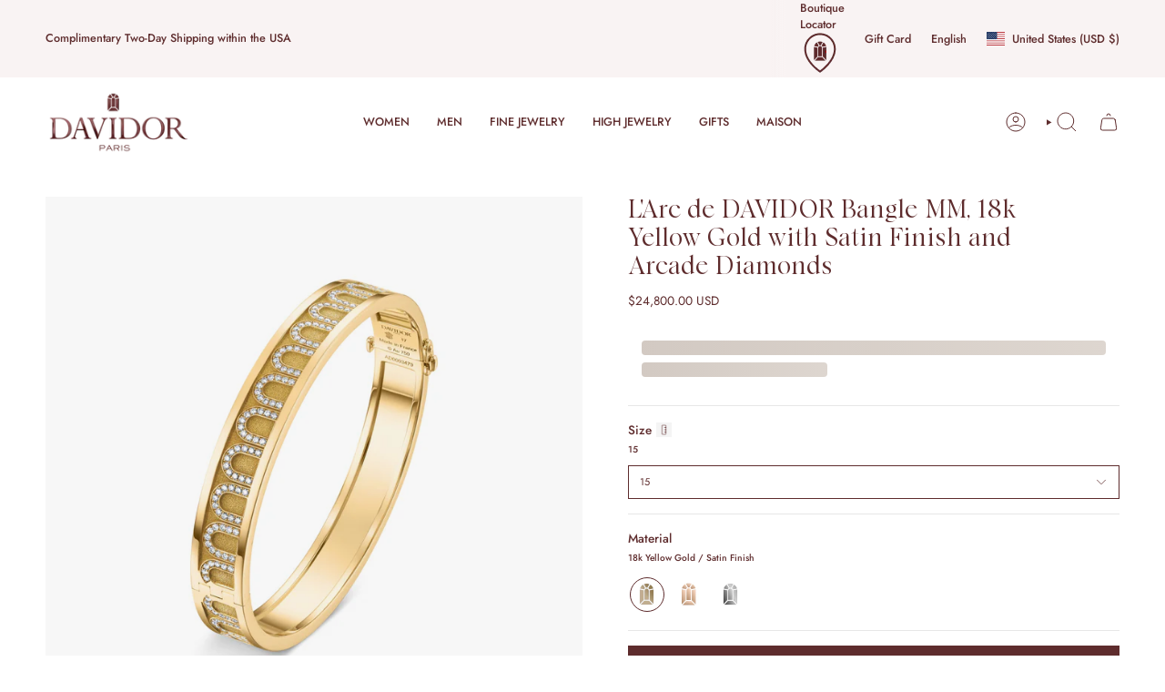

--- FILE ---
content_type: text/html; charset=utf-8
request_url: https://davidor.com/products/larc-de-davidor-bangle-mm-18k-yellow-gold-with-satin-finish-and-arcade-diamonds-1
body_size: 68466
content:
<!doctype html>
<html class="no-js no-touch supports-no-cookies" lang="en">
  <head>
    <meta charset="UTF-8">
    <meta http-equiv="X-UA-Compatible" content="IE=edge">
    <meta name="viewport" content="width=device-width, initial-scale=1.0">
    <meta name="theme-color" content="#5e2c2d">
    <link rel="canonical" href="https://davidor.com/products/larc-de-davidor-bangle-mm-18k-yellow-gold-with-satin-finish-and-arcade-diamonds-1">
    <!-- ======================= Broadcast Theme V5.8.2 ========================= -->

    <link href="//davidor.com/cdn/shop/t/113/assets/theme.css?v=129005162602094169151730827062" as="style" rel="preload">
    <link href="//davidor.com/cdn/shop/t/113/assets/vendor.js?v=37228463622838409191730827062" as="script" rel="preload">
    <link href="//davidor.com/cdn/shop/t/113/assets/theme.dev.js?v=79889216268308901641750212820" as="script" rel="preload">
<style data-shopify>.loading { position: fixed; top: 0; left: 0; z-index: 99999; width: 100%; height: 100%; background: var(--bg); transition: opacity 0.2s ease-out, visibility 0.2s ease-out; }
        body.is-loaded .loading { opacity: 0; visibility: hidden; pointer-events: none; }
        .loading__image__holder { position: absolute; top: 0; left: 0; width: 100%; height: 100%; font-size: 0; display: flex; align-items: center; justify-content: center; }
        .loading__image__holder:nth-child(2) { opacity: 0; }
        .loading__image { max-width: 180px; max-height: 180px; object-fit: contain; }
        .loading--animate .loading__image__holder:nth-child(1) { animation: pulse1 2s infinite ease-in-out; }
        .loading--animate .loading__image__holder:nth-child(2) { animation: pulse2 2s infinite ease-in-out; }
        @keyframes pulse1 {
          0% { opacity: 1; }
          50% { opacity: 0; }
          100% { opacity: 1; }
        }
        @keyframes pulse2 {
          0% { opacity: 0; }
          50% { opacity: 1; }
          100% { opacity: 0; }
        }</style>
      <link rel="icon" type="image/png" href="//davidor.com/cdn/shop/files/DAVIDOR_Favicon.png?crop=center&height=32&v=1727719600&width=32">
    

    <!-- Title and description ================================================ -->
    
    <title>
        
        L&#39;Arc de DAVIDOR Bangle MM, 18k Yellow Gold with Satin Finish and Arca
        
        
        
      </title>

    
      <meta name="description" content="18k Yellow Gold Bangle - Arcade Diamonds, 1.61 Total Carat Weight, F+ VVS1 - Unique Serial Number - Hallmark &quot;Joaillerie de France&quot; - Made in France">
    

    <meta property="og:site_name" content="DAVIDOR">
<meta property="og:url" content="https://davidor.com/products/larc-de-davidor-bangle-mm-18k-yellow-gold-with-satin-finish-and-arcade-diamonds-1">
<meta property="og:title" content="L&#39;Arc de DAVIDOR Bangle MM, 18k Yellow Gold with Satin Finish and Arca">
<meta property="og:type" content="product">
<meta property="og:description" content="18k Yellow Gold Bangle - Arcade Diamonds, 1.61 Total Carat Weight, F+ VVS1 - Unique Serial Number - Hallmark &quot;Joaillerie de France&quot; - Made in France"><meta property="og:image" content="http://davidor.com/cdn/shop/files/20230115_Davidor-27_216ceb1a-95f4-4470-8596-8879fbbc31fd.jpg?v=1742513478">
  <meta property="og:image:secure_url" content="https://davidor.com/cdn/shop/files/20230115_Davidor-27_216ceb1a-95f4-4470-8596-8879fbbc31fd.jpg?v=1742513478">
  <meta property="og:image:width" content="2048">
  <meta property="og:image:height" content="2048"><meta property="og:price:amount" content="24,800.00">
  <meta property="og:price:currency" content="USD"><meta name="twitter:card" content="summary_large_image">
<meta name="twitter:title" content="L&#39;Arc de DAVIDOR Bangle MM, 18k Yellow Gold with Satin Finish and Arca">
<meta name="twitter:description" content="18k Yellow Gold Bangle - Arcade Diamonds, 1.61 Total Carat Weight, F+ VVS1 - Unique Serial Number - Hallmark &quot;Joaillerie de France&quot; - Made in France">

    <!-- CSS ================================================================== -->
    <style data-shopify>
@font-face {
  font-family: Cormorant;
  font-weight: 500;
  font-style: normal;
  font-display: swap;
  src: url("//davidor.com/cdn/fonts/cormorant/cormorant_n5.897f6a30ce53863d490505c0132c13f3a2107ba7.woff2") format("woff2"),
       url("//davidor.com/cdn/fonts/cormorant/cormorant_n5.2886c5c58d0eba0663ec9f724d5eb310c99287bf.woff") format("woff");
}

      @font-face {
  font-family: Jost;
  font-weight: 400;
  font-style: normal;
  font-display: swap;
  src: url("//davidor.com/cdn/fonts/jost/jost_n4.d47a1b6347ce4a4c9f437608011273009d91f2b7.woff2") format("woff2"),
       url("//davidor.com/cdn/fonts/jost/jost_n4.791c46290e672b3f85c3d1c651ef2efa3819eadd.woff") format("woff");
}

      @font-face {
  font-family: Figtree;
  font-weight: 400;
  font-style: normal;
  font-display: swap;
  src: url("//davidor.com/cdn/fonts/figtree/figtree_n4.3c0838aba1701047e60be6a99a1b0a40ce9b8419.woff2") format("woff2"),
       url("//davidor.com/cdn/fonts/figtree/figtree_n4.c0575d1db21fc3821f17fd6617d3dee552312137.woff") format("woff");
}


      
        @font-face {
  font-family: Cormorant;
  font-weight: 600;
  font-style: normal;
  font-display: swap;
  src: url("//davidor.com/cdn/fonts/cormorant/cormorant_n6.3930e9d27a43e1a6bc5a2b0efe8fe595cfa3bda5.woff2") format("woff2"),
       url("//davidor.com/cdn/fonts/cormorant/cormorant_n6.f8314ab02a47b4a38ed5c78b31e8d1963c1cbe87.woff") format("woff");
}

      

      
        @font-face {
  font-family: Jost;
  font-weight: 500;
  font-style: normal;
  font-display: swap;
  src: url("//davidor.com/cdn/fonts/jost/jost_n5.7c8497861ffd15f4e1284cd221f14658b0e95d61.woff2") format("woff2"),
       url("//davidor.com/cdn/fonts/jost/jost_n5.fb6a06896db583cc2df5ba1b30d9c04383119dd9.woff") format("woff");
}

      

      
      

      
        @font-face {
  font-family: Jost;
  font-weight: 400;
  font-style: italic;
  font-display: swap;
  src: url("//davidor.com/cdn/fonts/jost/jost_i4.b690098389649750ada222b9763d55796c5283a5.woff2") format("woff2"),
       url("//davidor.com/cdn/fonts/jost/jost_i4.fd766415a47e50b9e391ae7ec04e2ae25e7e28b0.woff") format("woff");
}

      

      
        @font-face {
  font-family: Jost;
  font-weight: 500;
  font-style: italic;
  font-display: swap;
  src: url("//davidor.com/cdn/fonts/jost/jost_i5.a6c7dbde35f2b89f8461eacda9350127566e5d51.woff2") format("woff2"),
       url("//davidor.com/cdn/fonts/jost/jost_i5.2b58baee736487eede6bcdb523ca85eea2418357.woff") format("woff");
}

      
    </style>

    
<style data-shopify>

:root {--scrollbar-width: 0px;





--COLOR-VIDEO-BG: #f2f2f2;
--COLOR-BG-BRIGHTER: #f2f2f2;--COLOR-BG: #ffffff;--COLOR-BG-ALPHA-25: rgba(255, 255, 255, 0.25);
--COLOR-BG-TRANSPARENT: rgba(255, 255, 255, 0);
--COLOR-BG-SECONDARY: #f4f4f4;
--COLOR-BG-SECONDARY-LIGHTEN: #ffffff;
--COLOR-BG-RGB: 255, 255, 255;

--COLOR-TEXT-DARK: #2d1011;
--COLOR-TEXT: #5e2c2d;
--COLOR-TEXT-LIGHT: #8e6b6c;


/* === Opacity shades of grey ===*/
--COLOR-A5:  rgba(94, 44, 45, 0.05);
--COLOR-A10: rgba(94, 44, 45, 0.1);
--COLOR-A15: rgba(94, 44, 45, 0.15);
--COLOR-A20: rgba(94, 44, 45, 0.2);
--COLOR-A25: rgba(94, 44, 45, 0.25);
--COLOR-A30: rgba(94, 44, 45, 0.3);
--COLOR-A35: rgba(94, 44, 45, 0.35);
--COLOR-A40: rgba(94, 44, 45, 0.4);
--COLOR-A45: rgba(94, 44, 45, 0.45);
--COLOR-A50: rgba(94, 44, 45, 0.5);
--COLOR-A55: rgba(94, 44, 45, 0.55);
--COLOR-A60: rgba(94, 44, 45, 0.6);
--COLOR-A65: rgba(94, 44, 45, 0.65);
--COLOR-A70: rgba(94, 44, 45, 0.7);
--COLOR-A75: rgba(94, 44, 45, 0.75);
--COLOR-A80: rgba(94, 44, 45, 0.8);
--COLOR-A85: rgba(94, 44, 45, 0.85);
--COLOR-A90: rgba(94, 44, 45, 0.9);
--COLOR-A95: rgba(94, 44, 45, 0.95);

--COLOR-BORDER: rgb(231, 231, 231);
--COLOR-BORDER-LIGHT: #f1f1f1;
--COLOR-BORDER-HAIRLINE: #f7f7f7;
--COLOR-BORDER-DARK: #b4b4b4;/* === Bright color ===*/
--COLOR-PRIMARY: #5e2c2d;
--COLOR-PRIMARY-HOVER: #2d1011;
--COLOR-PRIMARY-FADE: rgba(94, 44, 45, 0.05);
--COLOR-PRIMARY-FADE-HOVER: rgba(94, 44, 45, 0.1);
--COLOR-PRIMARY-LIGHT: #cf5457;--COLOR-PRIMARY-OPPOSITE: #ffffff;



/* === link Color ===*/
--COLOR-LINK: #5e2c2d;
--COLOR-LINK-HOVER: rgba(94, 44, 45, 0.7);
--COLOR-LINK-FADE: rgba(94, 44, 45, 0.05);
--COLOR-LINK-FADE-HOVER: rgba(94, 44, 45, 0.1);--COLOR-LINK-OPPOSITE: #ffffff;


/* === Product grid sale tags ===*/
--COLOR-SALE-BG: #f9dee5;
--COLOR-SALE-TEXT: #af7b88;

/* === Product grid badges ===*/
--COLOR-BADGE-BG: #ffffff;
--COLOR-BADGE-TEXT: #212121;

/* === Product sale color ===*/
--COLOR-SALE: #5e2c2d;

/* === Gray background on Product grid items ===*/--filter-bg: .97;/* === Helper colors for form error states ===*/
--COLOR-ERROR: #721C24;
--COLOR-ERROR-BG: #F8D7DA;
--COLOR-ERROR-BORDER: #F5C6CB;



  --RADIUS: 0px;
  --RADIUS-SELECT: 0px;

--COLOR-HEADER-BG: #fcf1f4;--COLOR-HEADER-BG-TRANSPARENT: rgba(252, 241, 244, 0);
--COLOR-HEADER-LINK: #5e2c2d;
--COLOR-HEADER-LINK-HOVER: rgba(94, 44, 45, 0.7);

--COLOR-MENU-BG: #ffffff;
--COLOR-MENU-LINK: #5e2c2d;
--COLOR-MENU-LINK-HOVER: rgba(94, 44, 45, 0.7);
--COLOR-SUBMENU-BG: #ffffff;
--COLOR-SUBMENU-LINK: #5e2c2d;
--COLOR-SUBMENU-LINK-HOVER: rgba(94, 44, 45, 0.7);
--COLOR-SUBMENU-TEXT-LIGHT: #8e6b6c;
--COLOR-MENU-TRANSPARENT: #ffffff;
--COLOR-MENU-TRANSPARENT-HOVER: rgba(255, 255, 255, 0.7);--COLOR-FOOTER-BG: #5e2c2d;
--COLOR-FOOTER-BG-HAIRLINE: #683132;
--COLOR-FOOTER-TEXT: #ffffff;
--COLOR-FOOTER-TEXT-A35: rgba(255, 255, 255, 0.35);
--COLOR-FOOTER-TEXT-A75: rgba(255, 255, 255, 0.75);
--COLOR-FOOTER-LINK: #f9dee5;
--COLOR-FOOTER-LINK-HOVER: rgba(249, 222, 229, 0.7);
--COLOR-FOOTER-BORDER: #f7f7f7;

--TRANSPARENT: rgba(255, 255, 255, 0);

/* === Default overlay opacity ===*/
--overlay-opacity: 0;
--underlay-opacity: 1;
--underlay-bg: rgba(0,0,0,0.4);

/* === Custom Cursor ===*/
--ICON-ZOOM-IN: url( "//davidor.com/cdn/shop/t/113/assets/icon-zoom-in.svg?v=182473373117644429561730827062" );
--ICON-ZOOM-OUT: url( "//davidor.com/cdn/shop/t/113/assets/icon-zoom-out.svg?v=101497157853986683871730827062" );

/* === Custom Icons ===*/


  
  --ICON-ADD-BAG: url( "//davidor.com/cdn/shop/t/113/assets/icon-add-bag.svg?v=23763382405227654651730827062" );
  --ICON-ADD-CART: url( "//davidor.com/cdn/shop/t/113/assets/icon-add-cart.svg?v=3962293684743587821730827062" );
  --ICON-ARROW-LEFT: url( "//davidor.com/cdn/shop/t/113/assets/icon-arrow-left.svg?v=136066145774695772731730827062" );
  --ICON-ARROW-RIGHT: url( "//davidor.com/cdn/shop/t/113/assets/icon-arrow-right.svg?v=150928298113663093401730827062" );
  --ICON-SELECT: url("//davidor.com/cdn/shop/t/113/assets/icon-select.svg?v=150573211567947701091730827062");


--PRODUCT-GRID-ASPECT-RATIO: 100%;

/* === Typography ===*/
--FONT-WEIGHT-BODY: 400;
--FONT-WEIGHT-BODY-BOLD: 500;

--FONT-STACK-BODY: Jost, sans-serif;
--FONT-STYLE-BODY: normal;
--FONT-STYLE-BODY-ITALIC: italic;
--FONT-ADJUST-BODY: 0.85;

--LETTER-SPACING-BODY: 0.0em;

--FONT-WEIGHT-HEADING: 500;
--FONT-WEIGHT-HEADING-BOLD: 600;

--FONT-UPPERCASE-HEADING: none;
--LETTER-SPACING-HEADING: 0.0em;

--FONT-STACK-HEADING: Cormorant, serif;
--FONT-STYLE-HEADING: normal;
--FONT-STYLE-HEADING-ITALIC: italic;
--FONT-ADJUST-HEADING: 1.15;

--FONT-WEIGHT-SUBHEADING: 400;
--FONT-WEIGHT-SUBHEADING-BOLD: 500;

--FONT-STACK-SUBHEADING: Jost, sans-serif;
--FONT-STYLE-SUBHEADING: normal;
--FONT-STYLE-SUBHEADING-ITALIC: italic;
--FONT-ADJUST-SUBHEADING: 0.8;

--FONT-UPPERCASE-SUBHEADING: uppercase;
--LETTER-SPACING-SUBHEADING: 0.1em;

--FONT-STACK-NAV: Jost, sans-serif;
--FONT-STYLE-NAV: normal;
--FONT-STYLE-NAV-ITALIC: italic;
--FONT-ADJUST-NAV: 0.9;

--FONT-WEIGHT-NAV: 400;
--FONT-WEIGHT-NAV-BOLD: 500;

--LETTER-SPACING-NAV: 0.0em;

--FONT-SIZE-BASE: 0.85rem;
--FONT-SIZE-BASE-PERCENT: 0.85;

/* === Parallax ===*/
--PARALLAX-STRENGTH-MIN: 120.0%;
--PARALLAX-STRENGTH-MAX: 130.0%;--COLUMNS: 4;
--COLUMNS-MEDIUM: 3;
--COLUMNS-SMALL: 2;
--COLUMNS-MOBILE: 1;--LAYOUT-OUTER: 50px;
  --LAYOUT-GUTTER: 32px;
  --LAYOUT-OUTER-MEDIUM: 30px;
  --LAYOUT-GUTTER-MEDIUM: 22px;
  --LAYOUT-OUTER-SMALL: 16px;
  --LAYOUT-GUTTER-SMALL: 16px;--base-animation-delay: 0ms;
--line-height-normal: 1.375; /* Equals to line-height: normal; */--SIDEBAR-WIDTH: 288px;
  --SIDEBAR-WIDTH-MEDIUM: 258px;--DRAWER-WIDTH: 380px;--ICON-STROKE-WIDTH: 1px;/* === Button General ===*/
--BTN-FONT-STACK: Figtree, sans-serif;
--BTN-FONT-WEIGHT: 400;
--BTN-FONT-STYLE: normal;
--BTN-FONT-SIZE: 13px;

--BTN-LETTER-SPACING: 0.1em;
--BTN-UPPERCASE: uppercase;
--BTN-TEXT-ARROW-OFFSET: -1px;

/* === Button Primary ===*/
--BTN-PRIMARY-BORDER-COLOR: #212121;
--BTN-PRIMARY-BG-COLOR: #5e2c2d;
--BTN-PRIMARY-TEXT-COLOR: #ffffff;


  --BTN-PRIMARY-BG-COLOR-BRIGHTER: #813c3e;


/* === Button Secondary ===*/
--BTN-SECONDARY-BORDER-COLOR: #5e2c2d;
--BTN-SECONDARY-BG-COLOR: #ffffff;
--BTN-SECONDARY-TEXT-COLOR: #5e2c2d;


  --BTN-SECONDARY-BG-COLOR-BRIGHTER: #f2f2f2;


/* === Button White ===*/
--TEXT-BTN-BORDER-WHITE: #fff;
--TEXT-BTN-BG-WHITE: #fff;
--TEXT-BTN-WHITE: #000;
--TEXT-BTN-BG-WHITE-BRIGHTER: #f2f2f2;

/* === Button Black ===*/
--TEXT-BTN-BG-BLACK: #000;
--TEXT-BTN-BORDER-BLACK: #000;
--TEXT-BTN-BLACK: #fff;
--TEXT-BTN-BG-BLACK-BRIGHTER: #1a1a1a;

/* === Default Cart Gradient ===*/

--FREE-SHIPPING-GRADIENT: linear-gradient(to right, var(--COLOR-PRIMARY-LIGHT) 0%, var(--COLOR-PRIMARY) 100%);

/* === Swatch Size ===*/
--swatch-size-filters: calc(1.15rem * var(--FONT-ADJUST-BODY));
--swatch-size-product: calc(2.2rem * var(--FONT-ADJUST-BODY));
}

/* === Backdrop ===*/
::backdrop {
  --underlay-opacity: 1;
  --underlay-bg: rgba(0,0,0,0.4);
}
</style>


    <link href="//davidor.com/cdn/shop/t/113/assets/theme.css?v=129005162602094169151730827062" rel="stylesheet" type="text/css" media="all" />
<link href="//davidor.com/cdn/shop/t/113/assets/swatches.css?v=157844926215047500451730827062" as="style" rel="preload">
      <link href="//davidor.com/cdn/shop/t/113/assets/swatches.css?v=157844926215047500451730827062" rel="stylesheet" type="text/css" media="all" />
<style data-shopify>.swatches {
    --amethyst: url(//davidor.com/cdn/shop/files/amethyst_small.png?v=9580161844165771857);--anemone: url(//davidor.com/cdn/shop/files/anemone_small.png?v=221167006924180300);--anthracite: url(//davidor.com/cdn/shop/files/anthracite_small.png?v=9595352917713048523);--aqua: url(//davidor.com/cdn/shop/files/aqua_small.png?v=11563908376846640305);--aquamarine-green-tourmaline: url(//davidor.com/cdn/shop/files/aquamarine-_-green-tourmaline_small.png?v=546317182095196493);--aquamarine-pink-tourmaline: url(//davidor.com/cdn/shop/files/aquamarine-_-pink-tourmaline_small.png?v=16998337952575758507);--aquamarine: url(//davidor.com/cdn/shop/files/aquamarine_small.png?v=17397280999911926337);--aubergine: url(//davidor.com/cdn/shop/files/aubergine_small.png?v=17336125854110211033);--aurora: url(//davidor.com/cdn/shop/files/aurora_small.png?v=13204484359889155770);--bal-harbour: url(//davidor.com/cdn/shop/files/bal-harbour_small.png?v=15290471603256008757);--ballerine: url(//davidor.com/cdn/shop/files/ballerine_small.png?v=2160246917614922944);--bellini: url(//davidor.com/cdn/shop/files/bellini_small.png?v=7556707976708284145);--black-spinel: url(//davidor.com/cdn/shop/files/black-spinel_small.png?v=14985942460288130432);--blanc-andalou: url(//davidor.com/cdn/shop/files/blanc-andalou_small.png?v=13627438418447706090);--bleu-ciel: url(//davidor.com/cdn/shop/files/bleu-ciel_small.png?v=14417946033302320895);--bleu-mykonos: url(//davidor.com/cdn/shop/files/bleu-mykonos_small.png?v=17108819104006422023);--blue-pink-violet-sapphire: url(//davidor.com/cdn/shop/files/blue-_-pink-_-violet-sapphire_small.png?v=16652505211913039110);--blue-sapphire: url(//davidor.com/cdn/shop/files/blue-sapphire_small.png?v=16109504464435615268);--bougainvillier: url(//davidor.com/cdn/shop/files/bouganvillier_small.png?v=8213717738994352654);--cafe: url(//davidor.com/cdn/shop/files/cafe_small.png?v=5793770970680908634);--caraibes: url(//davidor.com/cdn/shop/files/caraibes_small.png?v=1581968003173613445);--caviar: url(//davidor.com/cdn/shop/files/caviar_small.png?v=12564654436343448139);--cerise: url(//davidor.com/cdn/shop/files/cerise_small.png?v=6692166674648037403);--champagne: url(//davidor.com/cdn/shop/files/champagne_small.png?v=2624719316282207635);--chocolat-noir: url(//davidor.com/cdn/shop/files/chocolat-noir_small.png?v=15467240482495068223);--cognac: url(//davidor.com/cdn/shop/files/cognac_small.png?v=3752124461404593869);--dahlia: url(//davidor.com/cdn/shop/files/dahlia_small.png?v=14305136593832976602);--davidor-bordeaux: url(//davidor.com/cdn/shop/files/davidor-bordeaux_small.png?v=14575574870776809479);--electrique: url(//davidor.com/cdn/shop/files/electrique_small.png?v=13196538430659674702);--etoile-de-mer: url(//davidor.com/cdn/shop/files/etoile-de-mer_small.png?v=15023746780667989755);--flamant: url(//davidor.com/cdn/shop/files/flamant_small.png?v=2654818971771107621);--fraise: url(//davidor.com/cdn/shop/files/fraise_small.png?v=10951010353889129235);--framboise: url(//davidor.com/cdn/shop/files/framboise_small.png?v=14016005085780301660);--graphite: url(//davidor.com/cdn/shop/files/graphite_small.png?v=1366087125774134685);--green-tourmaline-rubellite: url(//davidor.com/cdn/shop/files/green-tourmaline-_-rubellite_small.png?v=10551835191953491558);--green-tourmaline: url(//davidor.com/cdn/shop/files/green-tourmaline_small.png?v=7491265821713390784);--hortensia: url(//davidor.com/cdn/shop/files/hortensia_small.png?v=13632354664447586596);--huitre: url(//davidor.com/cdn/shop/files/huitre_small.png?v=7452362768834158016);--impruneta: url(//davidor.com/cdn/shop/files/impruneta_small.png?v=7987742925150607513);--lavande: url(//davidor.com/cdn/shop/files/lavande_small.png?v=16204935574634367512);--lilas: url(//davidor.com/cdn/shop/files/lilas_small.png?v=8156863134493488851);--limoncello: url(//davidor.com/cdn/shop/files/limoncello_small.png?v=15433473462259476718);--mauve: url(//davidor.com/cdn/shop/files/mauve_small.png?v=5769940239762023440);--may-rose: url(//davidor.com/cdn/shop/files/may-rose_small.png?v=15776949798562905613);--mediterraneen: url(//davidor.com/cdn/shop/files/mediterranean-blue_small.png?v=7639911442256204028);--minuit-a-paris: url(//davidor.com/cdn/shop/files/minuit-a-paris_small.png?v=15411784784474806383);--minuit-a-paris: url(//davidor.com/cdn/shop/files/minuit-a-paris_small.png?v=15411784784474806383);--mousse: url(//davidor.com/cdn/shop/files/mousse_small.png?v=894666051990007069);--neige: url(//davidor.com/cdn/shop/files/neige_small.png?v=3009804634823510907);--nenuphar: url(//davidor.com/cdn/shop/files/nenuphar_small.png?v=17794460728646583624);--palais-royal: url(//davidor.com/cdn/shop/files/palais-royal_small.png?v=9196772605076014827);--palm-beach: url(//davidor.com/cdn/shop/files/palm-beach_small.png?v=2651809813446520714);--phenicien: url(//davidor.com/cdn/shop/files/phenicien_small.png?v=6427662738606934819);--pink-sapphire: url(//davidor.com/cdn/shop/files/pink-sapphire_small.png?v=2884519259740751067);--pink-tourmaline-green-tourmaline: url(//davidor.com/cdn/shop/files/pink-tourmaline-_-green-tourmaline_small.png?v=2418533659427722805);--pink-tourmaline: url(//davidor.com/cdn/shop/files/pink-tourmaline_small.png?v=2894747140331095023);--platinum: url(//davidor.com/cdn/shop/files/platinum_small.png?v=16468121459916574752);--riviera: url(//davidor.com/cdn/shop/files/riviera_small.png?v=15818652565756532469);--rose-gold: url(//davidor.com/cdn/shop/files/rose-gold_small.png?v=1536194703209306082);--rose: url(//davidor.com/cdn/shop/files/rose_small.png?v=16057629156621129596);--rubellite: url(//davidor.com/cdn/shop/files/rubellite_small.png?v=6582414117205561951);--ruby: url(//davidor.com/cdn/shop/files/ruby_small.png?v=10529543858634781159);--sable-du-sahara: url(//davidor.com/cdn/shop/files/sable-du-sahara_small.png?v=7720740256543890378);--safari: url(//davidor.com/cdn/shop/files/safari_small.png?v=5081411592412754109);--sunset: url(//davidor.com/cdn/shop/files/sunset_small.png?v=12316391013146835387);--terre-dafrique: url(//davidor.com/cdn/shop/files/terre-d-afrique_small.png?v=11127630892061342936);--truffe-blanche: url(//davidor.com/cdn/shop/files/truffe-blanche_small.png?v=5191890312249006496);--tsavorite: url(//davidor.com/cdn/shop/files/tsavorite_small.png?v=8486767545648219343);--tuileries: url(//davidor.com/cdn/shop/files/tuileries_small.png?v=3504231450798864164);--white-gold: url(//davidor.com/cdn/shop/files/white-gold_small.png?v=11118908043407530499);--yellow-gold: url(//davidor.com/cdn/shop/files/yellow-gold_small.png?v=10896257505083839205);--zeste: url(//davidor.com/cdn/shop/files/zeste_small.png?v=5288712213973757000);
  }</style>
<link href="//davidor.com/cdn/shop/t/113/assets/7q81.css?v=74087218298694260371743099515" rel="stylesheet" type="text/css" media="all" />
<link href="//davidor.com/cdn/shop/t/113/assets/7q81-pdp.css?v=109571644035296976641750263126" rel="stylesheet" type="text/css" media="all" />
<script>
        if (window.navigator.userAgent.indexOf('MSIE ') > 0 || window.navigator.userAgent.indexOf('Trident/') > 0) {
          document.documentElement.className = document.documentElement.className + ' ie';
    
          var scripts = document.getElementsByTagName('script')[0];
          var polyfill = document.createElement("script");
          polyfill.defer = true;
          polyfill.src = "//davidor.com/cdn/shop/t/113/assets/ie11.js?v=144489047535103983231730827062";
    
          scripts.parentNode.insertBefore(polyfill, scripts);
        } else {
          document.documentElement.className = document.documentElement.className.replace('no-js', 'js');
        }
    
        document.documentElement.style.setProperty('--scrollbar-width', `${getScrollbarWidth()}px`);
    
        function getScrollbarWidth() {
          // Creating invisible container
          const outer = document.createElement('div');
          outer.style.visibility = 'hidden';
          outer.style.overflow = 'scroll'; // forcing scrollbar to appear
          outer.style.msOverflowStyle = 'scrollbar'; // needed for WinJS apps
          document.documentElement.appendChild(outer);
    
          // Creating inner element and placing it in the container
          const inner = document.createElement('div');
          outer.appendChild(inner);
    
          // Calculating difference between container's full width and the child width
          const scrollbarWidth = outer.offsetWidth - inner.offsetWidth;
    
          // Removing temporary elements from the DOM
          outer.parentNode.removeChild(outer);
    
          return scrollbarWidth;
        }
    
        let root = '/';
        if (root[root.length - 1] !== '/') {
          root = root + '/';
        }
    
        window.theme = {
          routes: {
            root: root,
            cart_url: '/cart',
            cart_add_url: '/cart/add',
            cart_change_url: '/cart/change',
            cart_update_url: '/cart/update',
            product_recommendations_url: '/recommendations/products',
            predictive_search_url: '/search/suggest',
            addresses_url: '/account/addresses'
          },
          assets: {
            photoswipe: '//davidor.com/cdn/shop/t/113/assets/photoswipe.js?v=162613001030112971491730827062',
            smoothscroll: '//davidor.com/cdn/shop/t/113/assets/smoothscroll.js?v=37906625415260927261730827062',
          },
          strings: {
            addToCart: "Add to cart",
            cartAcceptanceError: "You must accept our terms and conditions.",
            soldOut: "Sold Out",
            from: "From",
            preOrder: "Pre-order",
            sale: "Sale",
            subscription: "Subscription",
            unavailable: "Unavailable",
            unitPrice: "Unit price",
            unitPriceSeparator: "per",
            shippingCalcSubmitButton: "Calculate shipping",
            shippingCalcSubmitButtonDisabled: "Calculating...",
            selectValue: "Select value",
            selectColor: "Select color",
            oneColor: "color",
            otherColor: "colors",
            upsellAddToCart: "Add",
            free: "Free",
            swatchesColor: "Color, Colour",
            sku: "SKU",
          },
          settings: {
            cartType: "drawer",
            customerLoggedIn: null ? true : false,
            enableQuickAdd: true,
            enableAnimations: true,
            variantOnSale: true,
            collectionSwatchStyle: "text-slider",
            swatchesType: "theme"
          },
          sliderArrows: {
            prev: '<button type="button" class="slider__button slider__button--prev" data-button-arrow data-button-prev>' + "Previous" + '</button>',
            next: '<button type="button" class="slider__button slider__button--next" data-button-arrow data-button-next>' + "Next" + '</button>',
          },
          moneyFormat: true ? "${{amount}} USD" : "${{amount}}",
          moneyWithoutCurrencyFormat: "${{amount}}",
          moneyWithCurrencyFormat: "${{amount}} USD",
          subtotal: 0,
          info: {
            name: 'broadcast'
          },
          version: '5.8.2'
        };
    
        let windowInnerHeight = window.innerHeight;
        document.documentElement.style.setProperty('--full-height', `${windowInnerHeight}px`);
        document.documentElement.style.setProperty('--three-quarters', `${windowInnerHeight * 0.75}px`);
        document.documentElement.style.setProperty('--two-thirds', `${windowInnerHeight * 0.66}px`);
        document.documentElement.style.setProperty('--one-half', `${windowInnerHeight * 0.5}px`);
        document.documentElement.style.setProperty('--one-third', `${windowInnerHeight * 0.33}px`);
        document.documentElement.style.setProperty('--one-fifth', `${windowInnerHeight * 0.2}px`);
    </script>

    

    <!-- Theme Javascript ============================================================== -->
    <script src="//davidor.com/cdn/shop/t/113/assets/vendor.js?v=37228463622838409191730827062" defer="defer"></script>
    <script src="//davidor.com/cdn/shop/t/113/assets/theme.dev.js?v=79889216268308901641750212820" defer="defer"></script><!-- Shopify app scripts =========================================================== -->
      <!-- Google Tag Manager -->
      <script>(function(w,d,s,l,i){w[l]=w[l]||[];w[l].push({'gtm.start':
      new Date().getTime(),event:'gtm.js'});var f=d.getElementsByTagName(s)[0],
      j=d.createElement(s),dl=l!='dataLayer'?'&l='+l:'';j.async=true;j.src=
      'https://www.googletagmanager.com/gtm.js?id='+i+dl;f.parentNode.insertBefore(j,f);
      })(window,document,'script','dataLayer','GTM-T967J5JD');</script>
      <!-- End Google Tag Manager -->
    
    <script>window.performance && window.performance.mark && window.performance.mark('shopify.content_for_header.start');</script><meta name="google-site-verification" content="3ifcAC4_9cme1u6ZNLF8yO3avxnCvnwq8A5a-pOUw6w">
<meta name="facebook-domain-verification" content="dz3dzgui066tce8iqv806y5k0ayzsc">
<meta name="facebook-domain-verification" content="oislmvc12qe5frxe2an1nhmj9cfnsd">
<meta id="shopify-digital-wallet" name="shopify-digital-wallet" content="/15582977/digital_wallets/dialog">
<meta name="shopify-checkout-api-token" content="bb1d421ba3e0c682770c14689dc2dcdc">
<meta id="in-context-paypal-metadata" data-shop-id="15582977" data-venmo-supported="false" data-environment="production" data-locale="en_US" data-paypal-v4="true" data-currency="USD">
<link rel="alternate" hreflang="x-default" href="https://davidor.com/products/larc-de-davidor-bangle-mm-18k-yellow-gold-with-satin-finish-and-arcade-diamonds-1">
<link rel="alternate" hreflang="zh-Hans-CN" href="https://davidor.com/zh-cn/products/larc-de-davidor-bangle-mm-18k-yellow-gold-with-satin-finish-and-arcade-diamonds-1">
<link rel="alternate" hreflang="en-US" href="https://davidor.com/products/larc-de-davidor-bangle-mm-18k-yellow-gold-with-satin-finish-and-arcade-diamonds-1">
<link rel="alternate" hreflang="ar-US" href="https://davidor.com/ar/products/larc-de-davidor-bangle-mm-18k-yellow-gold-with-satin-finish-and-arcade-diamonds-1">
<link rel="alternate" hreflang="es-US" href="https://davidor.com/es/products/larc-de-davidor-bangle-mm-18k-yellow-gold-with-satin-finish-and-arcade-diamonds-1">
<link rel="alternate" hreflang="fr-US" href="https://davidor.com/fr/products/larc-de-davidor-bangle-mm-18k-yellow-gold-with-satin-finish-and-arcade-diamonds-1">
<link rel="alternate" hreflang="it-US" href="https://davidor.com/it/products/larc-de-davidor-bangle-mm-18k-yellow-gold-with-satin-finish-and-arcade-diamonds-1">
<link rel="alternate" hreflang="zh-Hans-US" href="https://davidor.com/zh/products/larc-de-davidor-bangle-mm-18k-yellow-gold-with-satin-finish-and-arcade-diamonds-1">
<link rel="alternate" type="application/json+oembed" href="https://davidor.com/products/larc-de-davidor-bangle-mm-18k-yellow-gold-with-satin-finish-and-arcade-diamonds-1.oembed">
<script async="async" src="/checkouts/internal/preloads.js?locale=en-US"></script>
<link rel="preconnect" href="https://shop.app" crossorigin="anonymous">
<script async="async" src="https://shop.app/checkouts/internal/preloads.js?locale=en-US&shop_id=15582977" crossorigin="anonymous"></script>
<script id="apple-pay-shop-capabilities" type="application/json">{"shopId":15582977,"countryCode":"US","currencyCode":"USD","merchantCapabilities":["supports3DS"],"merchantId":"gid:\/\/shopify\/Shop\/15582977","merchantName":"DAVIDOR","requiredBillingContactFields":["postalAddress","email","phone"],"requiredShippingContactFields":["postalAddress","email","phone"],"shippingType":"shipping","supportedNetworks":["visa","masterCard","amex","discover","elo","jcb"],"total":{"type":"pending","label":"DAVIDOR","amount":"1.00"},"shopifyPaymentsEnabled":true,"supportsSubscriptions":true}</script>
<script id="shopify-features" type="application/json">{"accessToken":"bb1d421ba3e0c682770c14689dc2dcdc","betas":["rich-media-storefront-analytics"],"domain":"davidor.com","predictiveSearch":true,"shopId":15582977,"locale":"en"}</script>
<script>var Shopify = Shopify || {};
Shopify.shop = "davidor.myshopify.com";
Shopify.locale = "en";
Shopify.currency = {"active":"USD","rate":"1.0"};
Shopify.country = "US";
Shopify.theme = {"name":"[MK] Broadcast - Live","id":144658333950,"schema_name":"Broadcast","schema_version":"5.8.2","theme_store_id":868,"role":"main"};
Shopify.theme.handle = "null";
Shopify.theme.style = {"id":null,"handle":null};
Shopify.cdnHost = "davidor.com/cdn";
Shopify.routes = Shopify.routes || {};
Shopify.routes.root = "/";</script>
<script type="module">!function(o){(o.Shopify=o.Shopify||{}).modules=!0}(window);</script>
<script>!function(o){function n(){var o=[];function n(){o.push(Array.prototype.slice.apply(arguments))}return n.q=o,n}var t=o.Shopify=o.Shopify||{};t.loadFeatures=n(),t.autoloadFeatures=n()}(window);</script>
<script>
  window.ShopifyPay = window.ShopifyPay || {};
  window.ShopifyPay.apiHost = "shop.app\/pay";
  window.ShopifyPay.redirectState = null;
</script>
<script id="shop-js-analytics" type="application/json">{"pageType":"product"}</script>
<script defer="defer" async type="module" src="//davidor.com/cdn/shopifycloud/shop-js/modules/v2/client.init-shop-cart-sync_BT-GjEfc.en.esm.js"></script>
<script defer="defer" async type="module" src="//davidor.com/cdn/shopifycloud/shop-js/modules/v2/chunk.common_D58fp_Oc.esm.js"></script>
<script defer="defer" async type="module" src="//davidor.com/cdn/shopifycloud/shop-js/modules/v2/chunk.modal_xMitdFEc.esm.js"></script>
<script type="module">
  await import("//davidor.com/cdn/shopifycloud/shop-js/modules/v2/client.init-shop-cart-sync_BT-GjEfc.en.esm.js");
await import("//davidor.com/cdn/shopifycloud/shop-js/modules/v2/chunk.common_D58fp_Oc.esm.js");
await import("//davidor.com/cdn/shopifycloud/shop-js/modules/v2/chunk.modal_xMitdFEc.esm.js");

  window.Shopify.SignInWithShop?.initShopCartSync?.({"fedCMEnabled":true,"windoidEnabled":true});

</script>
<script defer="defer" async type="module" src="//davidor.com/cdn/shopifycloud/shop-js/modules/v2/client.payment-terms_Ci9AEqFq.en.esm.js"></script>
<script defer="defer" async type="module" src="//davidor.com/cdn/shopifycloud/shop-js/modules/v2/chunk.common_D58fp_Oc.esm.js"></script>
<script defer="defer" async type="module" src="//davidor.com/cdn/shopifycloud/shop-js/modules/v2/chunk.modal_xMitdFEc.esm.js"></script>
<script type="module">
  await import("//davidor.com/cdn/shopifycloud/shop-js/modules/v2/client.payment-terms_Ci9AEqFq.en.esm.js");
await import("//davidor.com/cdn/shopifycloud/shop-js/modules/v2/chunk.common_D58fp_Oc.esm.js");
await import("//davidor.com/cdn/shopifycloud/shop-js/modules/v2/chunk.modal_xMitdFEc.esm.js");

  
</script>
<script>
  window.Shopify = window.Shopify || {};
  if (!window.Shopify.featureAssets) window.Shopify.featureAssets = {};
  window.Shopify.featureAssets['shop-js'] = {"shop-cart-sync":["modules/v2/client.shop-cart-sync_DZOKe7Ll.en.esm.js","modules/v2/chunk.common_D58fp_Oc.esm.js","modules/v2/chunk.modal_xMitdFEc.esm.js"],"init-fed-cm":["modules/v2/client.init-fed-cm_B6oLuCjv.en.esm.js","modules/v2/chunk.common_D58fp_Oc.esm.js","modules/v2/chunk.modal_xMitdFEc.esm.js"],"shop-cash-offers":["modules/v2/client.shop-cash-offers_D2sdYoxE.en.esm.js","modules/v2/chunk.common_D58fp_Oc.esm.js","modules/v2/chunk.modal_xMitdFEc.esm.js"],"shop-login-button":["modules/v2/client.shop-login-button_QeVjl5Y3.en.esm.js","modules/v2/chunk.common_D58fp_Oc.esm.js","modules/v2/chunk.modal_xMitdFEc.esm.js"],"pay-button":["modules/v2/client.pay-button_DXTOsIq6.en.esm.js","modules/v2/chunk.common_D58fp_Oc.esm.js","modules/v2/chunk.modal_xMitdFEc.esm.js"],"shop-button":["modules/v2/client.shop-button_DQZHx9pm.en.esm.js","modules/v2/chunk.common_D58fp_Oc.esm.js","modules/v2/chunk.modal_xMitdFEc.esm.js"],"avatar":["modules/v2/client.avatar_BTnouDA3.en.esm.js"],"init-windoid":["modules/v2/client.init-windoid_CR1B-cfM.en.esm.js","modules/v2/chunk.common_D58fp_Oc.esm.js","modules/v2/chunk.modal_xMitdFEc.esm.js"],"init-shop-for-new-customer-accounts":["modules/v2/client.init-shop-for-new-customer-accounts_C_vY_xzh.en.esm.js","modules/v2/client.shop-login-button_QeVjl5Y3.en.esm.js","modules/v2/chunk.common_D58fp_Oc.esm.js","modules/v2/chunk.modal_xMitdFEc.esm.js"],"init-shop-email-lookup-coordinator":["modules/v2/client.init-shop-email-lookup-coordinator_BI7n9ZSv.en.esm.js","modules/v2/chunk.common_D58fp_Oc.esm.js","modules/v2/chunk.modal_xMitdFEc.esm.js"],"init-shop-cart-sync":["modules/v2/client.init-shop-cart-sync_BT-GjEfc.en.esm.js","modules/v2/chunk.common_D58fp_Oc.esm.js","modules/v2/chunk.modal_xMitdFEc.esm.js"],"shop-toast-manager":["modules/v2/client.shop-toast-manager_DiYdP3xc.en.esm.js","modules/v2/chunk.common_D58fp_Oc.esm.js","modules/v2/chunk.modal_xMitdFEc.esm.js"],"init-customer-accounts":["modules/v2/client.init-customer-accounts_D9ZNqS-Q.en.esm.js","modules/v2/client.shop-login-button_QeVjl5Y3.en.esm.js","modules/v2/chunk.common_D58fp_Oc.esm.js","modules/v2/chunk.modal_xMitdFEc.esm.js"],"init-customer-accounts-sign-up":["modules/v2/client.init-customer-accounts-sign-up_iGw4briv.en.esm.js","modules/v2/client.shop-login-button_QeVjl5Y3.en.esm.js","modules/v2/chunk.common_D58fp_Oc.esm.js","modules/v2/chunk.modal_xMitdFEc.esm.js"],"shop-follow-button":["modules/v2/client.shop-follow-button_CqMgW2wH.en.esm.js","modules/v2/chunk.common_D58fp_Oc.esm.js","modules/v2/chunk.modal_xMitdFEc.esm.js"],"checkout-modal":["modules/v2/client.checkout-modal_xHeaAweL.en.esm.js","modules/v2/chunk.common_D58fp_Oc.esm.js","modules/v2/chunk.modal_xMitdFEc.esm.js"],"shop-login":["modules/v2/client.shop-login_D91U-Q7h.en.esm.js","modules/v2/chunk.common_D58fp_Oc.esm.js","modules/v2/chunk.modal_xMitdFEc.esm.js"],"lead-capture":["modules/v2/client.lead-capture_BJmE1dJe.en.esm.js","modules/v2/chunk.common_D58fp_Oc.esm.js","modules/v2/chunk.modal_xMitdFEc.esm.js"],"payment-terms":["modules/v2/client.payment-terms_Ci9AEqFq.en.esm.js","modules/v2/chunk.common_D58fp_Oc.esm.js","modules/v2/chunk.modal_xMitdFEc.esm.js"]};
</script>
<script>(function() {
  var isLoaded = false;
  function asyncLoad() {
    if (isLoaded) return;
    isLoaded = true;
    var urls = ["\/\/code.tidio.co\/rmwwefy1janiezapsexl3emgefxmx8xk.js?shop=davidor.myshopify.com","https:\/\/cdn-scripts.signifyd.com\/shopify\/script-tag.js?shop=davidor.myshopify.com","https:\/\/assets1.adroll.com\/shopify\/latest\/j\/shopify_rolling_bootstrap_v2.js?adroll_adv_id=KWBLPSWI7VFONJTYPODUMN\u0026adroll_pix_id=DMNXATUTLVAYNJ5IDC5SPR\u0026shop=davidor.myshopify.com","https:\/\/chimpstatic.com\/mcjs-connected\/js\/users\/2f55b3e2c9a7beec75917b384\/1f40efa82ad83b5c89c270899.js?shop=davidor.myshopify.com","\/\/cdn.shopify.com\/proxy\/c168535423d4ddcdff8d40e9434878dcb82aecd321a2d8f9fbc53b29c8eb9ad2\/bingshoppingtool-t2app-prod.trafficmanager.net\/uet\/tracking_script?shop=davidor.myshopify.com\u0026sp-cache-control=cHVibGljLCBtYXgtYWdlPTkwMA","\/\/cdn.shopify.com\/proxy\/80e0da41cd1200c4d0508205538ee51777ea28ff8abf10bbba88987846619e02\/bingshoppingtool-t2app-prod.trafficmanager.net\/api\/ShopifyMT\/v1\/uet\/tracking_script?shop=davidor.myshopify.com\u0026sp-cache-control=cHVibGljLCBtYXgtYWdlPTkwMA"];
    for (var i = 0; i < urls.length; i++) {
      var s = document.createElement('script');
      s.type = 'text/javascript';
      s.async = true;
      s.src = urls[i];
      var x = document.getElementsByTagName('script')[0];
      x.parentNode.insertBefore(s, x);
    }
  };
  if(window.attachEvent) {
    window.attachEvent('onload', asyncLoad);
  } else {
    window.addEventListener('load', asyncLoad, false);
  }
})();</script>
<script id="__st">var __st={"a":15582977,"offset":-18000,"reqid":"b0595bf2-3b70-4832-af0c-1779bf214847-1769438909","pageurl":"davidor.com\/products\/larc-de-davidor-bangle-mm-18k-yellow-gold-with-satin-finish-and-arcade-diamonds-1","u":"619c5e5b7ebd","p":"product","rtyp":"product","rid":8086726574334};</script>
<script>window.ShopifyPaypalV4VisibilityTracking = true;</script>
<script id="captcha-bootstrap">!function(){'use strict';const t='contact',e='account',n='new_comment',o=[[t,t],['blogs',n],['comments',n],[t,'customer']],c=[[e,'customer_login'],[e,'guest_login'],[e,'recover_customer_password'],[e,'create_customer']],r=t=>t.map((([t,e])=>`form[action*='/${t}']:not([data-nocaptcha='true']) input[name='form_type'][value='${e}']`)).join(','),a=t=>()=>t?[...document.querySelectorAll(t)].map((t=>t.form)):[];function s(){const t=[...o],e=r(t);return a(e)}const i='password',u='form_key',d=['recaptcha-v3-token','g-recaptcha-response','h-captcha-response',i],f=()=>{try{return window.sessionStorage}catch{return}},m='__shopify_v',_=t=>t.elements[u];function p(t,e,n=!1){try{const o=window.sessionStorage,c=JSON.parse(o.getItem(e)),{data:r}=function(t){const{data:e,action:n}=t;return t[m]||n?{data:e,action:n}:{data:t,action:n}}(c);for(const[e,n]of Object.entries(r))t.elements[e]&&(t.elements[e].value=n);n&&o.removeItem(e)}catch(o){console.error('form repopulation failed',{error:o})}}const l='form_type',E='cptcha';function T(t){t.dataset[E]=!0}const w=window,h=w.document,L='Shopify',v='ce_forms',y='captcha';let A=!1;((t,e)=>{const n=(g='f06e6c50-85a8-45c8-87d0-21a2b65856fe',I='https://cdn.shopify.com/shopifycloud/storefront-forms-hcaptcha/ce_storefront_forms_captcha_hcaptcha.v1.5.2.iife.js',D={infoText:'Protected by hCaptcha',privacyText:'Privacy',termsText:'Terms'},(t,e,n)=>{const o=w[L][v],c=o.bindForm;if(c)return c(t,g,e,D).then(n);var r;o.q.push([[t,g,e,D],n]),r=I,A||(h.body.append(Object.assign(h.createElement('script'),{id:'captcha-provider',async:!0,src:r})),A=!0)});var g,I,D;w[L]=w[L]||{},w[L][v]=w[L][v]||{},w[L][v].q=[],w[L][y]=w[L][y]||{},w[L][y].protect=function(t,e){n(t,void 0,e),T(t)},Object.freeze(w[L][y]),function(t,e,n,w,h,L){const[v,y,A,g]=function(t,e,n){const i=e?o:[],u=t?c:[],d=[...i,...u],f=r(d),m=r(i),_=r(d.filter((([t,e])=>n.includes(e))));return[a(f),a(m),a(_),s()]}(w,h,L),I=t=>{const e=t.target;return e instanceof HTMLFormElement?e:e&&e.form},D=t=>v().includes(t);t.addEventListener('submit',(t=>{const e=I(t);if(!e)return;const n=D(e)&&!e.dataset.hcaptchaBound&&!e.dataset.recaptchaBound,o=_(e),c=g().includes(e)&&(!o||!o.value);(n||c)&&t.preventDefault(),c&&!n&&(function(t){try{if(!f())return;!function(t){const e=f();if(!e)return;const n=_(t);if(!n)return;const o=n.value;o&&e.removeItem(o)}(t);const e=Array.from(Array(32),(()=>Math.random().toString(36)[2])).join('');!function(t,e){_(t)||t.append(Object.assign(document.createElement('input'),{type:'hidden',name:u})),t.elements[u].value=e}(t,e),function(t,e){const n=f();if(!n)return;const o=[...t.querySelectorAll(`input[type='${i}']`)].map((({name:t})=>t)),c=[...d,...o],r={};for(const[a,s]of new FormData(t).entries())c.includes(a)||(r[a]=s);n.setItem(e,JSON.stringify({[m]:1,action:t.action,data:r}))}(t,e)}catch(e){console.error('failed to persist form',e)}}(e),e.submit())}));const S=(t,e)=>{t&&!t.dataset[E]&&(n(t,e.some((e=>e===t))),T(t))};for(const o of['focusin','change'])t.addEventListener(o,(t=>{const e=I(t);D(e)&&S(e,y())}));const B=e.get('form_key'),M=e.get(l),P=B&&M;t.addEventListener('DOMContentLoaded',(()=>{const t=y();if(P)for(const e of t)e.elements[l].value===M&&p(e,B);[...new Set([...A(),...v().filter((t=>'true'===t.dataset.shopifyCaptcha))])].forEach((e=>S(e,t)))}))}(h,new URLSearchParams(w.location.search),n,t,e,['guest_login'])})(!0,!0)}();</script>
<script integrity="sha256-4kQ18oKyAcykRKYeNunJcIwy7WH5gtpwJnB7kiuLZ1E=" data-source-attribution="shopify.loadfeatures" defer="defer" src="//davidor.com/cdn/shopifycloud/storefront/assets/storefront/load_feature-a0a9edcb.js" crossorigin="anonymous"></script>
<script crossorigin="anonymous" defer="defer" src="//davidor.com/cdn/shopifycloud/storefront/assets/shopify_pay/storefront-65b4c6d7.js?v=20250812"></script>
<script data-source-attribution="shopify.dynamic_checkout.dynamic.init">var Shopify=Shopify||{};Shopify.PaymentButton=Shopify.PaymentButton||{isStorefrontPortableWallets:!0,init:function(){window.Shopify.PaymentButton.init=function(){};var t=document.createElement("script");t.src="https://davidor.com/cdn/shopifycloud/portable-wallets/latest/portable-wallets.en.js",t.type="module",document.head.appendChild(t)}};
</script>
<script data-source-attribution="shopify.dynamic_checkout.buyer_consent">
  function portableWalletsHideBuyerConsent(e){var t=document.getElementById("shopify-buyer-consent"),n=document.getElementById("shopify-subscription-policy-button");t&&n&&(t.classList.add("hidden"),t.setAttribute("aria-hidden","true"),n.removeEventListener("click",e))}function portableWalletsShowBuyerConsent(e){var t=document.getElementById("shopify-buyer-consent"),n=document.getElementById("shopify-subscription-policy-button");t&&n&&(t.classList.remove("hidden"),t.removeAttribute("aria-hidden"),n.addEventListener("click",e))}window.Shopify?.PaymentButton&&(window.Shopify.PaymentButton.hideBuyerConsent=portableWalletsHideBuyerConsent,window.Shopify.PaymentButton.showBuyerConsent=portableWalletsShowBuyerConsent);
</script>
<script data-source-attribution="shopify.dynamic_checkout.cart.bootstrap">document.addEventListener("DOMContentLoaded",(function(){function t(){return document.querySelector("shopify-accelerated-checkout-cart, shopify-accelerated-checkout")}if(t())Shopify.PaymentButton.init();else{new MutationObserver((function(e,n){t()&&(Shopify.PaymentButton.init(),n.disconnect())})).observe(document.body,{childList:!0,subtree:!0})}}));
</script>
<script id='scb4127' type='text/javascript' async='' src='https://davidor.com/cdn/shopifycloud/privacy-banner/storefront-banner.js'></script><link id="shopify-accelerated-checkout-styles" rel="stylesheet" media="screen" href="https://davidor.com/cdn/shopifycloud/portable-wallets/latest/accelerated-checkout-backwards-compat.css" crossorigin="anonymous">
<style id="shopify-accelerated-checkout-cart">
        #shopify-buyer-consent {
  margin-top: 1em;
  display: inline-block;
  width: 100%;
}

#shopify-buyer-consent.hidden {
  display: none;
}

#shopify-subscription-policy-button {
  background: none;
  border: none;
  padding: 0;
  text-decoration: underline;
  font-size: inherit;
  cursor: pointer;
}

#shopify-subscription-policy-button::before {
  box-shadow: none;
}

      </style>

<script>window.performance && window.performance.mark && window.performance.mark('shopify.content_for_header.end');</script>
  <!-- BEGIN app block: shopify://apps/klaviyo-email-marketing-sms/blocks/klaviyo-onsite-embed/2632fe16-c075-4321-a88b-50b567f42507 -->












  <script async src="https://static.klaviyo.com/onsite/js/V8RpeX/klaviyo.js?company_id=V8RpeX"></script>
  <script>!function(){if(!window.klaviyo){window._klOnsite=window._klOnsite||[];try{window.klaviyo=new Proxy({},{get:function(n,i){return"push"===i?function(){var n;(n=window._klOnsite).push.apply(n,arguments)}:function(){for(var n=arguments.length,o=new Array(n),w=0;w<n;w++)o[w]=arguments[w];var t="function"==typeof o[o.length-1]?o.pop():void 0,e=new Promise((function(n){window._klOnsite.push([i].concat(o,[function(i){t&&t(i),n(i)}]))}));return e}}})}catch(n){window.klaviyo=window.klaviyo||[],window.klaviyo.push=function(){var n;(n=window._klOnsite).push.apply(n,arguments)}}}}();</script>

  
    <script id="viewed_product">
      if (item == null) {
        var _learnq = _learnq || [];

        var MetafieldReviews = null
        var MetafieldYotpoRating = null
        var MetafieldYotpoCount = null
        var MetafieldLooxRating = null
        var MetafieldLooxCount = null
        var okendoProduct = null
        var okendoProductReviewCount = null
        var okendoProductReviewAverageValue = null
        try {
          // The following fields are used for Customer Hub recently viewed in order to add reviews.
          // This information is not part of __kla_viewed. Instead, it is part of __kla_viewed_reviewed_items
          MetafieldReviews = {};
          MetafieldYotpoRating = null
          MetafieldYotpoCount = null
          MetafieldLooxRating = null
          MetafieldLooxCount = null

          okendoProduct = null
          // If the okendo metafield is not legacy, it will error, which then requires the new json formatted data
          if (okendoProduct && 'error' in okendoProduct) {
            okendoProduct = null
          }
          okendoProductReviewCount = okendoProduct ? okendoProduct.reviewCount : null
          okendoProductReviewAverageValue = okendoProduct ? okendoProduct.reviewAverageValue : null
        } catch (error) {
          console.error('Error in Klaviyo onsite reviews tracking:', error);
        }

        var item = {
          Name: "L'Arc de DAVIDOR Bangle MM, 18k Yellow Gold with Satin Finish and Arcade Diamonds",
          ProductID: 8086726574334,
          Categories: ["All Products","Bracelets","Father's Day","Fine Jewelry","L'Arc de DAVIDOR","L'Arc de DAVIDOR Bangles","L'Arc de DAVIDOR with Satin Finish","Men","Men's Bracelets","Mother's Day","Valentine's Day","Women","Women's Bracelets"],
          ImageURL: "https://davidor.com/cdn/shop/files/20230115_Davidor-27_216ceb1a-95f4-4470-8596-8879fbbc31fd_grande.jpg?v=1742513478",
          URL: "https://davidor.com/products/larc-de-davidor-bangle-mm-18k-yellow-gold-with-satin-finish-and-arcade-diamonds-1",
          Brand: "DAVIDOR",
          Price: "$24,800.00",
          Value: "24,800.00",
          CompareAtPrice: "$0.00"
        };
        _learnq.push(['track', 'Viewed Product', item]);
        _learnq.push(['trackViewedItem', {
          Title: item.Name,
          ItemId: item.ProductID,
          Categories: item.Categories,
          ImageUrl: item.ImageURL,
          Url: item.URL,
          Metadata: {
            Brand: item.Brand,
            Price: item.Price,
            Value: item.Value,
            CompareAtPrice: item.CompareAtPrice
          },
          metafields:{
            reviews: MetafieldReviews,
            yotpo:{
              rating: MetafieldYotpoRating,
              count: MetafieldYotpoCount,
            },
            loox:{
              rating: MetafieldLooxRating,
              count: MetafieldLooxCount,
            },
            okendo: {
              rating: okendoProductReviewAverageValue,
              count: okendoProductReviewCount,
            }
          }
        }]);
      }
    </script>
  




  <script>
    window.klaviyoReviewsProductDesignMode = false
  </script>







<!-- END app block --><script src="https://cdn.shopify.com/extensions/c1eb4680-ad4e-49c3-898d-493ebb06e626/affirm-pay-over-time-messaging-9/assets/affirm-cart-drawer-embed-handler.js" type="text/javascript" defer="defer"></script>
<link href="https://monorail-edge.shopifysvc.com" rel="dns-prefetch">
<script>(function(){if ("sendBeacon" in navigator && "performance" in window) {try {var session_token_from_headers = performance.getEntriesByType('navigation')[0].serverTiming.find(x => x.name == '_s').description;} catch {var session_token_from_headers = undefined;}var session_cookie_matches = document.cookie.match(/_shopify_s=([^;]*)/);var session_token_from_cookie = session_cookie_matches && session_cookie_matches.length === 2 ? session_cookie_matches[1] : "";var session_token = session_token_from_headers || session_token_from_cookie || "";function handle_abandonment_event(e) {var entries = performance.getEntries().filter(function(entry) {return /monorail-edge.shopifysvc.com/.test(entry.name);});if (!window.abandonment_tracked && entries.length === 0) {window.abandonment_tracked = true;var currentMs = Date.now();var navigation_start = performance.timing.navigationStart;var payload = {shop_id: 15582977,url: window.location.href,navigation_start,duration: currentMs - navigation_start,session_token,page_type: "product"};window.navigator.sendBeacon("https://monorail-edge.shopifysvc.com/v1/produce", JSON.stringify({schema_id: "online_store_buyer_site_abandonment/1.1",payload: payload,metadata: {event_created_at_ms: currentMs,event_sent_at_ms: currentMs}}));}}window.addEventListener('pagehide', handle_abandonment_event);}}());</script>
<script id="web-pixels-manager-setup">(function e(e,d,r,n,o){if(void 0===o&&(o={}),!Boolean(null===(a=null===(i=window.Shopify)||void 0===i?void 0:i.analytics)||void 0===a?void 0:a.replayQueue)){var i,a;window.Shopify=window.Shopify||{};var t=window.Shopify;t.analytics=t.analytics||{};var s=t.analytics;s.replayQueue=[],s.publish=function(e,d,r){return s.replayQueue.push([e,d,r]),!0};try{self.performance.mark("wpm:start")}catch(e){}var l=function(){var e={modern:/Edge?\/(1{2}[4-9]|1[2-9]\d|[2-9]\d{2}|\d{4,})\.\d+(\.\d+|)|Firefox\/(1{2}[4-9]|1[2-9]\d|[2-9]\d{2}|\d{4,})\.\d+(\.\d+|)|Chrom(ium|e)\/(9{2}|\d{3,})\.\d+(\.\d+|)|(Maci|X1{2}).+ Version\/(15\.\d+|(1[6-9]|[2-9]\d|\d{3,})\.\d+)([,.]\d+|)( \(\w+\)|)( Mobile\/\w+|) Safari\/|Chrome.+OPR\/(9{2}|\d{3,})\.\d+\.\d+|(CPU[ +]OS|iPhone[ +]OS|CPU[ +]iPhone|CPU IPhone OS|CPU iPad OS)[ +]+(15[._]\d+|(1[6-9]|[2-9]\d|\d{3,})[._]\d+)([._]\d+|)|Android:?[ /-](13[3-9]|1[4-9]\d|[2-9]\d{2}|\d{4,})(\.\d+|)(\.\d+|)|Android.+Firefox\/(13[5-9]|1[4-9]\d|[2-9]\d{2}|\d{4,})\.\d+(\.\d+|)|Android.+Chrom(ium|e)\/(13[3-9]|1[4-9]\d|[2-9]\d{2}|\d{4,})\.\d+(\.\d+|)|SamsungBrowser\/([2-9]\d|\d{3,})\.\d+/,legacy:/Edge?\/(1[6-9]|[2-9]\d|\d{3,})\.\d+(\.\d+|)|Firefox\/(5[4-9]|[6-9]\d|\d{3,})\.\d+(\.\d+|)|Chrom(ium|e)\/(5[1-9]|[6-9]\d|\d{3,})\.\d+(\.\d+|)([\d.]+$|.*Safari\/(?![\d.]+ Edge\/[\d.]+$))|(Maci|X1{2}).+ Version\/(10\.\d+|(1[1-9]|[2-9]\d|\d{3,})\.\d+)([,.]\d+|)( \(\w+\)|)( Mobile\/\w+|) Safari\/|Chrome.+OPR\/(3[89]|[4-9]\d|\d{3,})\.\d+\.\d+|(CPU[ +]OS|iPhone[ +]OS|CPU[ +]iPhone|CPU IPhone OS|CPU iPad OS)[ +]+(10[._]\d+|(1[1-9]|[2-9]\d|\d{3,})[._]\d+)([._]\d+|)|Android:?[ /-](13[3-9]|1[4-9]\d|[2-9]\d{2}|\d{4,})(\.\d+|)(\.\d+|)|Mobile Safari.+OPR\/([89]\d|\d{3,})\.\d+\.\d+|Android.+Firefox\/(13[5-9]|1[4-9]\d|[2-9]\d{2}|\d{4,})\.\d+(\.\d+|)|Android.+Chrom(ium|e)\/(13[3-9]|1[4-9]\d|[2-9]\d{2}|\d{4,})\.\d+(\.\d+|)|Android.+(UC? ?Browser|UCWEB|U3)[ /]?(15\.([5-9]|\d{2,})|(1[6-9]|[2-9]\d|\d{3,})\.\d+)\.\d+|SamsungBrowser\/(5\.\d+|([6-9]|\d{2,})\.\d+)|Android.+MQ{2}Browser\/(14(\.(9|\d{2,})|)|(1[5-9]|[2-9]\d|\d{3,})(\.\d+|))(\.\d+|)|K[Aa][Ii]OS\/(3\.\d+|([4-9]|\d{2,})\.\d+)(\.\d+|)/},d=e.modern,r=e.legacy,n=navigator.userAgent;return n.match(d)?"modern":n.match(r)?"legacy":"unknown"}(),u="modern"===l?"modern":"legacy",c=(null!=n?n:{modern:"",legacy:""})[u],f=function(e){return[e.baseUrl,"/wpm","/b",e.hashVersion,"modern"===e.buildTarget?"m":"l",".js"].join("")}({baseUrl:d,hashVersion:r,buildTarget:u}),m=function(e){var d=e.version,r=e.bundleTarget,n=e.surface,o=e.pageUrl,i=e.monorailEndpoint;return{emit:function(e){var a=e.status,t=e.errorMsg,s=(new Date).getTime(),l=JSON.stringify({metadata:{event_sent_at_ms:s},events:[{schema_id:"web_pixels_manager_load/3.1",payload:{version:d,bundle_target:r,page_url:o,status:a,surface:n,error_msg:t},metadata:{event_created_at_ms:s}}]});if(!i)return console&&console.warn&&console.warn("[Web Pixels Manager] No Monorail endpoint provided, skipping logging."),!1;try{return self.navigator.sendBeacon.bind(self.navigator)(i,l)}catch(e){}var u=new XMLHttpRequest;try{return u.open("POST",i,!0),u.setRequestHeader("Content-Type","text/plain"),u.send(l),!0}catch(e){return console&&console.warn&&console.warn("[Web Pixels Manager] Got an unhandled error while logging to Monorail."),!1}}}}({version:r,bundleTarget:l,surface:e.surface,pageUrl:self.location.href,monorailEndpoint:e.monorailEndpoint});try{o.browserTarget=l,function(e){var d=e.src,r=e.async,n=void 0===r||r,o=e.onload,i=e.onerror,a=e.sri,t=e.scriptDataAttributes,s=void 0===t?{}:t,l=document.createElement("script"),u=document.querySelector("head"),c=document.querySelector("body");if(l.async=n,l.src=d,a&&(l.integrity=a,l.crossOrigin="anonymous"),s)for(var f in s)if(Object.prototype.hasOwnProperty.call(s,f))try{l.dataset[f]=s[f]}catch(e){}if(o&&l.addEventListener("load",o),i&&l.addEventListener("error",i),u)u.appendChild(l);else{if(!c)throw new Error("Did not find a head or body element to append the script");c.appendChild(l)}}({src:f,async:!0,onload:function(){if(!function(){var e,d;return Boolean(null===(d=null===(e=window.Shopify)||void 0===e?void 0:e.analytics)||void 0===d?void 0:d.initialized)}()){var d=window.webPixelsManager.init(e)||void 0;if(d){var r=window.Shopify.analytics;r.replayQueue.forEach((function(e){var r=e[0],n=e[1],o=e[2];d.publishCustomEvent(r,n,o)})),r.replayQueue=[],r.publish=d.publishCustomEvent,r.visitor=d.visitor,r.initialized=!0}}},onerror:function(){return m.emit({status:"failed",errorMsg:"".concat(f," has failed to load")})},sri:function(e){var d=/^sha384-[A-Za-z0-9+/=]+$/;return"string"==typeof e&&d.test(e)}(c)?c:"",scriptDataAttributes:o}),m.emit({status:"loading"})}catch(e){m.emit({status:"failed",errorMsg:(null==e?void 0:e.message)||"Unknown error"})}}})({shopId: 15582977,storefrontBaseUrl: "https://davidor.com",extensionsBaseUrl: "https://extensions.shopifycdn.com/cdn/shopifycloud/web-pixels-manager",monorailEndpoint: "https://monorail-edge.shopifysvc.com/unstable/produce_batch",surface: "storefront-renderer",enabledBetaFlags: ["2dca8a86"],webPixelsConfigList: [{"id":"1364721918","configuration":"{\"accountID\":\"V8RpeX\",\"webPixelConfig\":\"eyJlbmFibGVBZGRlZFRvQ2FydEV2ZW50cyI6IHRydWV9\"}","eventPayloadVersion":"v1","runtimeContext":"STRICT","scriptVersion":"524f6c1ee37bacdca7657a665bdca589","type":"APP","apiClientId":123074,"privacyPurposes":["ANALYTICS","MARKETING"],"dataSharingAdjustments":{"protectedCustomerApprovalScopes":["read_customer_address","read_customer_email","read_customer_name","read_customer_personal_data","read_customer_phone"]}},{"id":"933036286","configuration":"{\"ti\":\"52004434\",\"endpoint\":\"https:\/\/bat.bing.com\/action\/0\"}","eventPayloadVersion":"v1","runtimeContext":"STRICT","scriptVersion":"5ee93563fe31b11d2d65e2f09a5229dc","type":"APP","apiClientId":2997493,"privacyPurposes":["ANALYTICS","MARKETING","SALE_OF_DATA"],"dataSharingAdjustments":{"protectedCustomerApprovalScopes":["read_customer_personal_data"]}},{"id":"569082110","configuration":"{\"swymApiEndpoint\":\"https:\/\/swymstore-v3free-01.swymrelay.com\",\"swymTier\":\"v3free-01\"}","eventPayloadVersion":"v1","runtimeContext":"STRICT","scriptVersion":"5b6f6917e306bc7f24523662663331c0","type":"APP","apiClientId":1350849,"privacyPurposes":["ANALYTICS","MARKETING","PREFERENCES"],"dataSharingAdjustments":{"protectedCustomerApprovalScopes":["read_customer_email","read_customer_name","read_customer_personal_data","read_customer_phone"]}},{"id":"420380926","configuration":"{\"config\":\"{\\\"pixel_id\\\":\\\"G-GRS8WEZB53\\\",\\\"target_country\\\":\\\"US\\\",\\\"gtag_events\\\":[{\\\"type\\\":\\\"begin_checkout\\\",\\\"action_label\\\":[\\\"G-GRS8WEZB53\\\",\\\"AW-876317847\\\/_I2cCPWlh4sBEJeZ7qED\\\"]},{\\\"type\\\":\\\"search\\\",\\\"action_label\\\":[\\\"G-GRS8WEZB53\\\",\\\"AW-876317847\\\/pBKjCPilh4sBEJeZ7qED\\\"]},{\\\"type\\\":\\\"view_item\\\",\\\"action_label\\\":[\\\"G-GRS8WEZB53\\\",\\\"AW-876317847\\\/SgtxCO-lh4sBEJeZ7qED\\\",\\\"MC-ERCQVSJ4NH\\\"]},{\\\"type\\\":\\\"purchase\\\",\\\"action_label\\\":[\\\"G-GRS8WEZB53\\\",\\\"AW-876317847\\\/5gJACOylh4sBEJeZ7qED\\\",\\\"MC-ERCQVSJ4NH\\\"]},{\\\"type\\\":\\\"page_view\\\",\\\"action_label\\\":[\\\"G-GRS8WEZB53\\\",\\\"AW-876317847\\\/SJi8COmlh4sBEJeZ7qED\\\",\\\"MC-ERCQVSJ4NH\\\"]},{\\\"type\\\":\\\"add_payment_info\\\",\\\"action_label\\\":[\\\"G-GRS8WEZB53\\\",\\\"AW-876317847\\\/HxYLCPulh4sBEJeZ7qED\\\"]},{\\\"type\\\":\\\"add_to_cart\\\",\\\"action_label\\\":[\\\"G-GRS8WEZB53\\\",\\\"AW-876317847\\\/mcYxCPKlh4sBEJeZ7qED\\\"]}],\\\"enable_monitoring_mode\\\":false}\"}","eventPayloadVersion":"v1","runtimeContext":"OPEN","scriptVersion":"b2a88bafab3e21179ed38636efcd8a93","type":"APP","apiClientId":1780363,"privacyPurposes":[],"dataSharingAdjustments":{"protectedCustomerApprovalScopes":["read_customer_address","read_customer_email","read_customer_name","read_customer_personal_data","read_customer_phone"]}},{"id":"123863294","configuration":"{\"pixel_id\":\"1890690594275617\",\"pixel_type\":\"facebook_pixel\",\"metaapp_system_user_token\":\"-\"}","eventPayloadVersion":"v1","runtimeContext":"OPEN","scriptVersion":"ca16bc87fe92b6042fbaa3acc2fbdaa6","type":"APP","apiClientId":2329312,"privacyPurposes":["ANALYTICS","MARKETING","SALE_OF_DATA"],"dataSharingAdjustments":{"protectedCustomerApprovalScopes":["read_customer_address","read_customer_email","read_customer_name","read_customer_personal_data","read_customer_phone"]}},{"id":"58753278","configuration":"{\"tagID\":\"2614250255819\"}","eventPayloadVersion":"v1","runtimeContext":"STRICT","scriptVersion":"18031546ee651571ed29edbe71a3550b","type":"APP","apiClientId":3009811,"privacyPurposes":["ANALYTICS","MARKETING","SALE_OF_DATA"],"dataSharingAdjustments":{"protectedCustomerApprovalScopes":["read_customer_address","read_customer_email","read_customer_name","read_customer_personal_data","read_customer_phone"]}},{"id":"68288766","eventPayloadVersion":"v1","runtimeContext":"LAX","scriptVersion":"1","type":"CUSTOM","privacyPurposes":["ANALYTICS"],"name":"Google Analytics tag (migrated)"},{"id":"97616126","eventPayloadVersion":"1","runtimeContext":"LAX","scriptVersion":"1","type":"CUSTOM","privacyPurposes":["ANALYTICS","MARKETING"],"name":"Affirm (legacy)"},{"id":"shopify-app-pixel","configuration":"{}","eventPayloadVersion":"v1","runtimeContext":"STRICT","scriptVersion":"0450","apiClientId":"shopify-pixel","type":"APP","privacyPurposes":["ANALYTICS","MARKETING"]},{"id":"shopify-custom-pixel","eventPayloadVersion":"v1","runtimeContext":"LAX","scriptVersion":"0450","apiClientId":"shopify-pixel","type":"CUSTOM","privacyPurposes":["ANALYTICS","MARKETING"]}],isMerchantRequest: false,initData: {"shop":{"name":"DAVIDOR","paymentSettings":{"currencyCode":"USD"},"myshopifyDomain":"davidor.myshopify.com","countryCode":"US","storefrontUrl":"https:\/\/davidor.com"},"customer":null,"cart":null,"checkout":null,"productVariants":[{"price":{"amount":24800.0,"currencyCode":"USD"},"product":{"title":"L'Arc de DAVIDOR Bangle MM, 18k Yellow Gold with Satin Finish and Arcade Diamonds","vendor":"DAVIDOR","id":"8086726574334","untranslatedTitle":"L'Arc de DAVIDOR Bangle MM, 18k Yellow Gold with Satin Finish and Arcade Diamonds","url":"\/products\/larc-de-davidor-bangle-mm-18k-yellow-gold-with-satin-finish-and-arcade-diamonds-1","type":"Bracelets"},"id":"44112919331070","image":{"src":"\/\/davidor.com\/cdn\/shop\/files\/20230115_Davidor-27_216ceb1a-95f4-4470-8596-8879fbbc31fd.jpg?v=1742513478"},"sku":"ADB020215-0200","title":"15","untranslatedTitle":"15"},{"price":{"amount":24800.0,"currencyCode":"USD"},"product":{"title":"L'Arc de DAVIDOR Bangle MM, 18k Yellow Gold with Satin Finish and Arcade Diamonds","vendor":"DAVIDOR","id":"8086726574334","untranslatedTitle":"L'Arc de DAVIDOR Bangle MM, 18k Yellow Gold with Satin Finish and Arcade Diamonds","url":"\/products\/larc-de-davidor-bangle-mm-18k-yellow-gold-with-satin-finish-and-arcade-diamonds-1","type":"Bracelets"},"id":"44112919363838","image":{"src":"\/\/davidor.com\/cdn\/shop\/files\/20230115_Davidor-27_216ceb1a-95f4-4470-8596-8879fbbc31fd.jpg?v=1742513478"},"sku":"ADB020216-0200","title":"16","untranslatedTitle":"16"},{"price":{"amount":24800.0,"currencyCode":"USD"},"product":{"title":"L'Arc de DAVIDOR Bangle MM, 18k Yellow Gold with Satin Finish and Arcade Diamonds","vendor":"DAVIDOR","id":"8086726574334","untranslatedTitle":"L'Arc de DAVIDOR Bangle MM, 18k Yellow Gold with Satin Finish and Arcade Diamonds","url":"\/products\/larc-de-davidor-bangle-mm-18k-yellow-gold-with-satin-finish-and-arcade-diamonds-1","type":"Bracelets"},"id":"44112919396606","image":{"src":"\/\/davidor.com\/cdn\/shop\/files\/20230115_Davidor-27_216ceb1a-95f4-4470-8596-8879fbbc31fd.jpg?v=1742513478"},"sku":"ADB020217-0200","title":"17","untranslatedTitle":"17"},{"price":{"amount":24800.0,"currencyCode":"USD"},"product":{"title":"L'Arc de DAVIDOR Bangle MM, 18k Yellow Gold with Satin Finish and Arcade Diamonds","vendor":"DAVIDOR","id":"8086726574334","untranslatedTitle":"L'Arc de DAVIDOR Bangle MM, 18k Yellow Gold with Satin Finish and Arcade Diamonds","url":"\/products\/larc-de-davidor-bangle-mm-18k-yellow-gold-with-satin-finish-and-arcade-diamonds-1","type":"Bracelets"},"id":"44112919429374","image":{"src":"\/\/davidor.com\/cdn\/shop\/files\/20230115_Davidor-27_216ceb1a-95f4-4470-8596-8879fbbc31fd.jpg?v=1742513478"},"sku":"ADB020218-0200","title":"18","untranslatedTitle":"18"},{"price":{"amount":24800.0,"currencyCode":"USD"},"product":{"title":"L'Arc de DAVIDOR Bangle MM, 18k Yellow Gold with Satin Finish and Arcade Diamonds","vendor":"DAVIDOR","id":"8086726574334","untranslatedTitle":"L'Arc de DAVIDOR Bangle MM, 18k Yellow Gold with Satin Finish and Arcade Diamonds","url":"\/products\/larc-de-davidor-bangle-mm-18k-yellow-gold-with-satin-finish-and-arcade-diamonds-1","type":"Bracelets"},"id":"44112919462142","image":{"src":"\/\/davidor.com\/cdn\/shop\/files\/20230115_Davidor-27_216ceb1a-95f4-4470-8596-8879fbbc31fd.jpg?v=1742513478"},"sku":"ADB020219-0200","title":"19","untranslatedTitle":"19"},{"price":{"amount":24800.0,"currencyCode":"USD"},"product":{"title":"L'Arc de DAVIDOR Bangle MM, 18k Yellow Gold with Satin Finish and Arcade Diamonds","vendor":"DAVIDOR","id":"8086726574334","untranslatedTitle":"L'Arc de DAVIDOR Bangle MM, 18k Yellow Gold with Satin Finish and Arcade Diamonds","url":"\/products\/larc-de-davidor-bangle-mm-18k-yellow-gold-with-satin-finish-and-arcade-diamonds-1","type":"Bracelets"},"id":"44112919494910","image":{"src":"\/\/davidor.com\/cdn\/shop\/files\/20230115_Davidor-27_216ceb1a-95f4-4470-8596-8879fbbc31fd.jpg?v=1742513478"},"sku":"ADB020220-0200","title":"20","untranslatedTitle":"20"},{"price":{"amount":24800.0,"currencyCode":"USD"},"product":{"title":"L'Arc de DAVIDOR Bangle MM, 18k Yellow Gold with Satin Finish and Arcade Diamonds","vendor":"DAVIDOR","id":"8086726574334","untranslatedTitle":"L'Arc de DAVIDOR Bangle MM, 18k Yellow Gold with Satin Finish and Arcade Diamonds","url":"\/products\/larc-de-davidor-bangle-mm-18k-yellow-gold-with-satin-finish-and-arcade-diamonds-1","type":"Bracelets"},"id":"44112919527678","image":{"src":"\/\/davidor.com\/cdn\/shop\/files\/20230115_Davidor-27_216ceb1a-95f4-4470-8596-8879fbbc31fd.jpg?v=1742513478"},"sku":"ADB020221-0200","title":"21","untranslatedTitle":"21"}],"purchasingCompany":null},},"https://davidor.com/cdn","fcfee988w5aeb613cpc8e4bc33m6693e112",{"modern":"","legacy":""},{"shopId":"15582977","storefrontBaseUrl":"https:\/\/davidor.com","extensionBaseUrl":"https:\/\/extensions.shopifycdn.com\/cdn\/shopifycloud\/web-pixels-manager","surface":"storefront-renderer","enabledBetaFlags":"[\"2dca8a86\"]","isMerchantRequest":"false","hashVersion":"fcfee988w5aeb613cpc8e4bc33m6693e112","publish":"custom","events":"[[\"page_viewed\",{}],[\"product_viewed\",{\"productVariant\":{\"price\":{\"amount\":24800.0,\"currencyCode\":\"USD\"},\"product\":{\"title\":\"L'Arc de DAVIDOR Bangle MM, 18k Yellow Gold with Satin Finish and Arcade Diamonds\",\"vendor\":\"DAVIDOR\",\"id\":\"8086726574334\",\"untranslatedTitle\":\"L'Arc de DAVIDOR Bangle MM, 18k Yellow Gold with Satin Finish and Arcade Diamonds\",\"url\":\"\/products\/larc-de-davidor-bangle-mm-18k-yellow-gold-with-satin-finish-and-arcade-diamonds-1\",\"type\":\"Bracelets\"},\"id\":\"44112919331070\",\"image\":{\"src\":\"\/\/davidor.com\/cdn\/shop\/files\/20230115_Davidor-27_216ceb1a-95f4-4470-8596-8879fbbc31fd.jpg?v=1742513478\"},\"sku\":\"ADB020215-0200\",\"title\":\"15\",\"untranslatedTitle\":\"15\"}}]]"});</script><script>
  window.ShopifyAnalytics = window.ShopifyAnalytics || {};
  window.ShopifyAnalytics.meta = window.ShopifyAnalytics.meta || {};
  window.ShopifyAnalytics.meta.currency = 'USD';
  var meta = {"product":{"id":8086726574334,"gid":"gid:\/\/shopify\/Product\/8086726574334","vendor":"DAVIDOR","type":"Bracelets","handle":"larc-de-davidor-bangle-mm-18k-yellow-gold-with-satin-finish-and-arcade-diamonds-1","variants":[{"id":44112919331070,"price":2480000,"name":"L'Arc de DAVIDOR Bangle MM, 18k Yellow Gold with Satin Finish and Arcade Diamonds - 15","public_title":"15","sku":"ADB020215-0200"},{"id":44112919363838,"price":2480000,"name":"L'Arc de DAVIDOR Bangle MM, 18k Yellow Gold with Satin Finish and Arcade Diamonds - 16","public_title":"16","sku":"ADB020216-0200"},{"id":44112919396606,"price":2480000,"name":"L'Arc de DAVIDOR Bangle MM, 18k Yellow Gold with Satin Finish and Arcade Diamonds - 17","public_title":"17","sku":"ADB020217-0200"},{"id":44112919429374,"price":2480000,"name":"L'Arc de DAVIDOR Bangle MM, 18k Yellow Gold with Satin Finish and Arcade Diamonds - 18","public_title":"18","sku":"ADB020218-0200"},{"id":44112919462142,"price":2480000,"name":"L'Arc de DAVIDOR Bangle MM, 18k Yellow Gold with Satin Finish and Arcade Diamonds - 19","public_title":"19","sku":"ADB020219-0200"},{"id":44112919494910,"price":2480000,"name":"L'Arc de DAVIDOR Bangle MM, 18k Yellow Gold with Satin Finish and Arcade Diamonds - 20","public_title":"20","sku":"ADB020220-0200"},{"id":44112919527678,"price":2480000,"name":"L'Arc de DAVIDOR Bangle MM, 18k Yellow Gold with Satin Finish and Arcade Diamonds - 21","public_title":"21","sku":"ADB020221-0200"}],"remote":false},"page":{"pageType":"product","resourceType":"product","resourceId":8086726574334,"requestId":"b0595bf2-3b70-4832-af0c-1779bf214847-1769438909"}};
  for (var attr in meta) {
    window.ShopifyAnalytics.meta[attr] = meta[attr];
  }
</script>
<script class="analytics">
  (function () {
    var customDocumentWrite = function(content) {
      var jquery = null;

      if (window.jQuery) {
        jquery = window.jQuery;
      } else if (window.Checkout && window.Checkout.$) {
        jquery = window.Checkout.$;
      }

      if (jquery) {
        jquery('body').append(content);
      }
    };

    var hasLoggedConversion = function(token) {
      if (token) {
        return document.cookie.indexOf('loggedConversion=' + token) !== -1;
      }
      return false;
    }

    var setCookieIfConversion = function(token) {
      if (token) {
        var twoMonthsFromNow = new Date(Date.now());
        twoMonthsFromNow.setMonth(twoMonthsFromNow.getMonth() + 2);

        document.cookie = 'loggedConversion=' + token + '; expires=' + twoMonthsFromNow;
      }
    }

    var trekkie = window.ShopifyAnalytics.lib = window.trekkie = window.trekkie || [];
    if (trekkie.integrations) {
      return;
    }
    trekkie.methods = [
      'identify',
      'page',
      'ready',
      'track',
      'trackForm',
      'trackLink'
    ];
    trekkie.factory = function(method) {
      return function() {
        var args = Array.prototype.slice.call(arguments);
        args.unshift(method);
        trekkie.push(args);
        return trekkie;
      };
    };
    for (var i = 0; i < trekkie.methods.length; i++) {
      var key = trekkie.methods[i];
      trekkie[key] = trekkie.factory(key);
    }
    trekkie.load = function(config) {
      trekkie.config = config || {};
      trekkie.config.initialDocumentCookie = document.cookie;
      var first = document.getElementsByTagName('script')[0];
      var script = document.createElement('script');
      script.type = 'text/javascript';
      script.onerror = function(e) {
        var scriptFallback = document.createElement('script');
        scriptFallback.type = 'text/javascript';
        scriptFallback.onerror = function(error) {
                var Monorail = {
      produce: function produce(monorailDomain, schemaId, payload) {
        var currentMs = new Date().getTime();
        var event = {
          schema_id: schemaId,
          payload: payload,
          metadata: {
            event_created_at_ms: currentMs,
            event_sent_at_ms: currentMs
          }
        };
        return Monorail.sendRequest("https://" + monorailDomain + "/v1/produce", JSON.stringify(event));
      },
      sendRequest: function sendRequest(endpointUrl, payload) {
        // Try the sendBeacon API
        if (window && window.navigator && typeof window.navigator.sendBeacon === 'function' && typeof window.Blob === 'function' && !Monorail.isIos12()) {
          var blobData = new window.Blob([payload], {
            type: 'text/plain'
          });

          if (window.navigator.sendBeacon(endpointUrl, blobData)) {
            return true;
          } // sendBeacon was not successful

        } // XHR beacon

        var xhr = new XMLHttpRequest();

        try {
          xhr.open('POST', endpointUrl);
          xhr.setRequestHeader('Content-Type', 'text/plain');
          xhr.send(payload);
        } catch (e) {
          console.log(e);
        }

        return false;
      },
      isIos12: function isIos12() {
        return window.navigator.userAgent.lastIndexOf('iPhone; CPU iPhone OS 12_') !== -1 || window.navigator.userAgent.lastIndexOf('iPad; CPU OS 12_') !== -1;
      }
    };
    Monorail.produce('monorail-edge.shopifysvc.com',
      'trekkie_storefront_load_errors/1.1',
      {shop_id: 15582977,
      theme_id: 144658333950,
      app_name: "storefront",
      context_url: window.location.href,
      source_url: "//davidor.com/cdn/s/trekkie.storefront.8d95595f799fbf7e1d32231b9a28fd43b70c67d3.min.js"});

        };
        scriptFallback.async = true;
        scriptFallback.src = '//davidor.com/cdn/s/trekkie.storefront.8d95595f799fbf7e1d32231b9a28fd43b70c67d3.min.js';
        first.parentNode.insertBefore(scriptFallback, first);
      };
      script.async = true;
      script.src = '//davidor.com/cdn/s/trekkie.storefront.8d95595f799fbf7e1d32231b9a28fd43b70c67d3.min.js';
      first.parentNode.insertBefore(script, first);
    };
    trekkie.load(
      {"Trekkie":{"appName":"storefront","development":false,"defaultAttributes":{"shopId":15582977,"isMerchantRequest":null,"themeId":144658333950,"themeCityHash":"9033059711810686184","contentLanguage":"en","currency":"USD"},"isServerSideCookieWritingEnabled":true,"monorailRegion":"shop_domain","enabledBetaFlags":["65f19447"]},"Session Attribution":{},"S2S":{"facebookCapiEnabled":true,"source":"trekkie-storefront-renderer","apiClientId":580111}}
    );

    var loaded = false;
    trekkie.ready(function() {
      if (loaded) return;
      loaded = true;

      window.ShopifyAnalytics.lib = window.trekkie;

      var originalDocumentWrite = document.write;
      document.write = customDocumentWrite;
      try { window.ShopifyAnalytics.merchantGoogleAnalytics.call(this); } catch(error) {};
      document.write = originalDocumentWrite;

      window.ShopifyAnalytics.lib.page(null,{"pageType":"product","resourceType":"product","resourceId":8086726574334,"requestId":"b0595bf2-3b70-4832-af0c-1779bf214847-1769438909","shopifyEmitted":true});

      var match = window.location.pathname.match(/checkouts\/(.+)\/(thank_you|post_purchase)/)
      var token = match? match[1]: undefined;
      if (!hasLoggedConversion(token)) {
        setCookieIfConversion(token);
        window.ShopifyAnalytics.lib.track("Viewed Product",{"currency":"USD","variantId":44112919331070,"productId":8086726574334,"productGid":"gid:\/\/shopify\/Product\/8086726574334","name":"L'Arc de DAVIDOR Bangle MM, 18k Yellow Gold with Satin Finish and Arcade Diamonds - 15","price":"24800.00","sku":"ADB020215-0200","brand":"DAVIDOR","variant":"15","category":"Bracelets","nonInteraction":true,"remote":false},undefined,undefined,{"shopifyEmitted":true});
      window.ShopifyAnalytics.lib.track("monorail:\/\/trekkie_storefront_viewed_product\/1.1",{"currency":"USD","variantId":44112919331070,"productId":8086726574334,"productGid":"gid:\/\/shopify\/Product\/8086726574334","name":"L'Arc de DAVIDOR Bangle MM, 18k Yellow Gold with Satin Finish and Arcade Diamonds - 15","price":"24800.00","sku":"ADB020215-0200","brand":"DAVIDOR","variant":"15","category":"Bracelets","nonInteraction":true,"remote":false,"referer":"https:\/\/davidor.com\/products\/larc-de-davidor-bangle-mm-18k-yellow-gold-with-satin-finish-and-arcade-diamonds-1"});
      }
    });


        var eventsListenerScript = document.createElement('script');
        eventsListenerScript.async = true;
        eventsListenerScript.src = "//davidor.com/cdn/shopifycloud/storefront/assets/shop_events_listener-3da45d37.js";
        document.getElementsByTagName('head')[0].appendChild(eventsListenerScript);

})();</script>
  <script>
  if (!window.ga || (window.ga && typeof window.ga !== 'function')) {
    window.ga = function ga() {
      (window.ga.q = window.ga.q || []).push(arguments);
      if (window.Shopify && window.Shopify.analytics && typeof window.Shopify.analytics.publish === 'function') {
        window.Shopify.analytics.publish("ga_stub_called", {}, {sendTo: "google_osp_migration"});
      }
      console.error("Shopify's Google Analytics stub called with:", Array.from(arguments), "\nSee https://help.shopify.com/manual/promoting-marketing/pixels/pixel-migration#google for more information.");
    };
    if (window.Shopify && window.Shopify.analytics && typeof window.Shopify.analytics.publish === 'function') {
      window.Shopify.analytics.publish("ga_stub_initialized", {}, {sendTo: "google_osp_migration"});
    }
  }
</script>
<script
  defer
  src="https://davidor.com/cdn/shopifycloud/perf-kit/shopify-perf-kit-3.0.4.min.js"
  data-application="storefront-renderer"
  data-shop-id="15582977"
  data-render-region="gcp-us-east1"
  data-page-type="product"
  data-theme-instance-id="144658333950"
  data-theme-name="Broadcast"
  data-theme-version="5.8.2"
  data-monorail-region="shop_domain"
  data-resource-timing-sampling-rate="10"
  data-shs="true"
  data-shs-beacon="true"
  data-shs-export-with-fetch="true"
  data-shs-logs-sample-rate="1"
  data-shs-beacon-endpoint="https://davidor.com/api/collect"
></script>
</head>

  <body
    id="l-39-arc-de-davidor-bangle-mm-18k-yellow-gold-with-satin-finish-and-arca"
    class="template-product grid-classic aos-initialized"
    data-animations="true"
  ><div class="loading"><div class="loading__image__holder">
        <img src="//davidor.com/cdn/shop/files/DAVIDOR_Logo_Updated_2023_fc980c93-a8ef-46e8-a9ca-e72196000cd0.png?v=1727711646&amp;width=360" alt="DAVIDOR - PARIS" srcset="//davidor.com/cdn/shop/files/DAVIDOR_Logo_Updated_2023_fc980c93-a8ef-46e8-a9ca-e72196000cd0.png?v=1727711646&amp;width=180 180w, //davidor.com/cdn/shop/files/DAVIDOR_Logo_Updated_2023_fc980c93-a8ef-46e8-a9ca-e72196000cd0.png?v=1727711646&amp;width=360 360w" width="360" loading="eager" sizes="180px" class="loading__image" fetchpriority="high">
      </div></div><a class="in-page-link visually-hidden skip-link" data-skip-content href="#MainContent">Skip to content</a>

    <div class="container" data-site-container>
      <div class="header-sections">
        <!-- BEGIN sections: group-header -->
<div id="shopify-section-sections--18328920326398__header" class="shopify-section shopify-section-group-group-header page-header"><style data-shopify>:root {
    --HEADER-HEIGHT: 130.4px;
    --HEADER-HEIGHT-MEDIUM: 124.4px;
    --HEADER-HEIGHT-MOBILE: 101.4px;

    
--icon-add-cart: var(--ICON-ADD-BAG);}

  .theme__header {
    --PT: 15px;
    --PB: 15px;

    
  }.header__logo__link {
      --logo-padding: 42.98755186721991%;
      --logo-width-desktop: 160px;
      --logo-width-mobile: 120px;
    }.main-content > .shopify-section:first-of-type .backdrop--linear:before { display: none; }</style><link href="//davidor.com/cdn/shop/t/113/assets/7q81-header.css?v=159507247063799651741730827062" rel="stylesheet" type="text/css" media="all" /><div
  class="header__wrapper"
  data-header-wrapper
  
  
    data-header-sticky
  
  data-header-style="logo_beside"
  data-section-id="sections--18328920326398__header"
  data-section-type="header"
  style="--highlight: #5e2c2d;"
>
  <header
    class="theme__header"
    role="banner"
    data-header-height
    data-aos="fade"
  ><div class="toolbar section-padding"
      
        style="--PT: 0px;--PB: 0px;--bg: #f9f3f3;"
      
      data-header-toolbar
      >
      <div class="wrapper--full-padded">
        <div class="toolbar__inner"><ticker-bar class="toolbar__text">
              <div data-ticker-frame class="toolbar__text__frame">
                <div data-ticker-scale class="toolbar__text__ticker announcement__scale ticker--unloaded">
                  <div data-ticker-text class="announcement__text"><div class="toolbar__text"><p><strong>Complimentary Two-Day Shipping within the USA</strong></p></div></div>
                </div>
              </div>
            </ticker-bar><div class="toolbar__utilities desktop">
              <div class="toolbar__utility"><div class="toolbar__boutique-locator">
  <a href="/pages/les-boutiques">
    <span>
      Boutique Locator
    </span>
    <img src="//davidor.com/cdn/shop/files/Davidor_Boutiques_b3982426-2321-4208-9d7f-b063fdd9a379.png?crop=center&amp;height=44&amp;v=1729182491&amp;width=44" alt="A wine glass inside a maroon map pin icon, symbolizing a location related to wine. The glass is centrally positioned and enclosed by the pins outline." srcset="//davidor.com/cdn/shop/files/Davidor_Boutiques_b3982426-2321-4208-9d7f-b063fdd9a379.png?crop=center&amp;height=44&amp;v=1729182491&amp;width=44 44w" width="44" height="44" loading="lazy" sizes="22px">
  </a>
</div>
</div><div class="toolbar__utility">
    <a class="gift-card-link" href="/products/gift-card">Gift Card</a>
  </div>
<div class="toolbar__utility"><!-- /snippets/localization.liquid -->

<form method="post" action="/localization" id="localization-form-toolbar" accept-charset="UTF-8" class="popout-header" enctype="multipart/form-data"><input type="hidden" name="form_type" value="localization" /><input type="hidden" name="utf8" value="✓" /><input type="hidden" name="_method" value="put" /><input type="hidden" name="return_to" value="/products/larc-de-davidor-bangle-mm-18k-yellow-gold-with-satin-finish-and-arcade-diamonds-1" /><div class="popout-header__holder">
        <h2 class="visually-hidden" id="lang-heading-toolbar">
          Language
        </h2>

        <popout-select class="popout" submit>
          <button type="button" class="popout__toggle" aria-expanded="false" aria-controls="lang-list-toolbar" aria-describedby="lang-heading-toolbar" data-popout-toggle>
            <span data-popout-toggle-text>
              English
            </span></button>

          <ul id="lang-list-toolbar" class="popout-list" data-popout-list data-scroll-lock-scrollable><li class="popout-list__item is-active">
                <a class="popout-list__option"
                  href="#"
                  hreflang="en"
                  lang="en"
                  
                    aria-current="true"
                  
                  data-value="en"
                  data-popout-option>
                  <span>English</span>
                </a>
              </li><li class="popout-list__item">
                <a class="popout-list__option"
                  href="#"
                  hreflang="ar"
                  lang="ar"
                  
                  data-value="ar"
                  data-popout-option>
                  <span>العربية</span>
                </a>
              </li><li class="popout-list__item">
                <a class="popout-list__option"
                  href="#"
                  hreflang="es"
                  lang="es"
                  
                  data-value="es"
                  data-popout-option>
                  <span>Español</span>
                </a>
              </li><li class="popout-list__item">
                <a class="popout-list__option"
                  href="#"
                  hreflang="fr"
                  lang="fr"
                  
                  data-value="fr"
                  data-popout-option>
                  <span>français</span>
                </a>
              </li><li class="popout-list__item">
                <a class="popout-list__option"
                  href="#"
                  hreflang="it"
                  lang="it"
                  
                  data-value="it"
                  data-popout-option>
                  <span>Italiano</span>
                </a>
              </li><li class="popout-list__item">
                <a class="popout-list__option"
                  href="#"
                  hreflang="zh-CN"
                  lang="zh-CN"
                  
                  data-value="zh-CN"
                  data-popout-option>
                  <span>简体中文</span>
                </a>
              </li></ul>

          <input type="hidden" name="locale_code" id="LocaleSelector-toolbar" value="en" data-popout-input>
        </popout-select>
      </div><div class="popout-header__holder">
        <h2 class="visually-hidden" id="country-heading-toolbar">
          Currency
        </h2>

        <popout-select class="popout" submit>
          <button type="button" class="popout__toggle" aria-expanded="false" aria-controls="country-list-toolbar" aria-describedby="country-heading-toolbar" data-popout-toggle>
            <span class="popout__toggle__text" data-popout-toggle-text><img src="//cdn.shopify.com/static/images/flags/us.svg?width=40" alt="United States" srcset="//cdn.shopify.com/static/images/flags/us.svg?width=40 40w" width="40" height="30" loading="lazy" class="popout__flag">
United States

                (USD
        $)</span></button>

          <ul id="country-list-toolbar" class="popout-list" data-popout-list data-scroll-lock-scrollable><li class="popout-list__item">
                <a
                  class="popout-list__option"
                  href="#"
                  
                  data-value="AX"
                  data-popout-option><img src="//cdn.shopify.com/static/images/flags/ax.svg?width=40" alt="Åland Islands" srcset="//cdn.shopify.com/static/images/flags/ax.svg?width=40 40w" width="40" height="30" loading="lazy" class="popout__flag">
<span>
                    Åland Islands

                    (EUR
                    €)
                  </span>
                </a>
              </li><li class="popout-list__item">
                <a
                  class="popout-list__option"
                  href="#"
                  
                  data-value="AL"
                  data-popout-option><img src="//cdn.shopify.com/static/images/flags/al.svg?width=40" alt="Albania" srcset="//cdn.shopify.com/static/images/flags/al.svg?width=40 40w" width="40" height="30" loading="lazy" class="popout__flag">
<span>
                    Albania

                    (ALL
                    L)
                  </span>
                </a>
              </li><li class="popout-list__item">
                <a
                  class="popout-list__option"
                  href="#"
                  
                  data-value="DZ"
                  data-popout-option><img src="//cdn.shopify.com/static/images/flags/dz.svg?width=40" alt="Algeria" srcset="//cdn.shopify.com/static/images/flags/dz.svg?width=40 40w" width="40" height="30" loading="lazy" class="popout__flag">
<span>
                    Algeria

                    (DZD
                    د.ج)
                  </span>
                </a>
              </li><li class="popout-list__item">
                <a
                  class="popout-list__option"
                  href="#"
                  
                  data-value="AD"
                  data-popout-option><img src="//cdn.shopify.com/static/images/flags/ad.svg?width=40" alt="Andorra" srcset="//cdn.shopify.com/static/images/flags/ad.svg?width=40 40w" width="40" height="30" loading="lazy" class="popout__flag">
<span>
                    Andorra

                    (EUR
                    €)
                  </span>
                </a>
              </li><li class="popout-list__item">
                <a
                  class="popout-list__option"
                  href="#"
                  
                  data-value="AO"
                  data-popout-option><img src="//cdn.shopify.com/static/images/flags/ao.svg?width=40" alt="Angola" srcset="//cdn.shopify.com/static/images/flags/ao.svg?width=40 40w" width="40" height="30" loading="lazy" class="popout__flag">
<span>
                    Angola

                    (USD
                    $)
                  </span>
                </a>
              </li><li class="popout-list__item">
                <a
                  class="popout-list__option"
                  href="#"
                  
                  data-value="AI"
                  data-popout-option><img src="//cdn.shopify.com/static/images/flags/ai.svg?width=40" alt="Anguilla" srcset="//cdn.shopify.com/static/images/flags/ai.svg?width=40 40w" width="40" height="30" loading="lazy" class="popout__flag">
<span>
                    Anguilla

                    (XCD
                    $)
                  </span>
                </a>
              </li><li class="popout-list__item">
                <a
                  class="popout-list__option"
                  href="#"
                  
                  data-value="AG"
                  data-popout-option><img src="//cdn.shopify.com/static/images/flags/ag.svg?width=40" alt="Antigua &amp;amp; Barbuda" srcset="//cdn.shopify.com/static/images/flags/ag.svg?width=40 40w" width="40" height="30" loading="lazy" class="popout__flag">
<span>
                    Antigua &amp; Barbuda

                    (XCD
                    $)
                  </span>
                </a>
              </li><li class="popout-list__item">
                <a
                  class="popout-list__option"
                  href="#"
                  
                  data-value="AR"
                  data-popout-option><img src="//cdn.shopify.com/static/images/flags/ar.svg?width=40" alt="Argentina" srcset="//cdn.shopify.com/static/images/flags/ar.svg?width=40 40w" width="40" height="30" loading="lazy" class="popout__flag">
<span>
                    Argentina

                    (USD
                    $)
                  </span>
                </a>
              </li><li class="popout-list__item">
                <a
                  class="popout-list__option"
                  href="#"
                  
                  data-value="AM"
                  data-popout-option><img src="//cdn.shopify.com/static/images/flags/am.svg?width=40" alt="Armenia" srcset="//cdn.shopify.com/static/images/flags/am.svg?width=40 40w" width="40" height="30" loading="lazy" class="popout__flag">
<span>
                    Armenia

                    (AMD
                    դր.)
                  </span>
                </a>
              </li><li class="popout-list__item">
                <a
                  class="popout-list__option"
                  href="#"
                  
                  data-value="AW"
                  data-popout-option><img src="//cdn.shopify.com/static/images/flags/aw.svg?width=40" alt="Aruba" srcset="//cdn.shopify.com/static/images/flags/aw.svg?width=40 40w" width="40" height="30" loading="lazy" class="popout__flag">
<span>
                    Aruba

                    (AWG
                    ƒ)
                  </span>
                </a>
              </li><li class="popout-list__item">
                <a
                  class="popout-list__option"
                  href="#"
                  
                  data-value="AU"
                  data-popout-option><img src="//cdn.shopify.com/static/images/flags/au.svg?width=40" alt="Australia" srcset="//cdn.shopify.com/static/images/flags/au.svg?width=40 40w" width="40" height="30" loading="lazy" class="popout__flag">
<span>
                    Australia

                    (AUD
                    $)
                  </span>
                </a>
              </li><li class="popout-list__item">
                <a
                  class="popout-list__option"
                  href="#"
                  
                  data-value="AT"
                  data-popout-option><img src="//cdn.shopify.com/static/images/flags/at.svg?width=40" alt="Austria" srcset="//cdn.shopify.com/static/images/flags/at.svg?width=40 40w" width="40" height="30" loading="lazy" class="popout__flag">
<span>
                    Austria

                    (EUR
                    €)
                  </span>
                </a>
              </li><li class="popout-list__item">
                <a
                  class="popout-list__option"
                  href="#"
                  
                  data-value="AZ"
                  data-popout-option><img src="//cdn.shopify.com/static/images/flags/az.svg?width=40" alt="Azerbaijan" srcset="//cdn.shopify.com/static/images/flags/az.svg?width=40 40w" width="40" height="30" loading="lazy" class="popout__flag">
<span>
                    Azerbaijan

                    (AZN
                    ₼)
                  </span>
                </a>
              </li><li class="popout-list__item">
                <a
                  class="popout-list__option"
                  href="#"
                  
                  data-value="BS"
                  data-popout-option><img src="//cdn.shopify.com/static/images/flags/bs.svg?width=40" alt="Bahamas" srcset="//cdn.shopify.com/static/images/flags/bs.svg?width=40 40w" width="40" height="30" loading="lazy" class="popout__flag">
<span>
                    Bahamas

                    (BSD
                    $)
                  </span>
                </a>
              </li><li class="popout-list__item">
                <a
                  class="popout-list__option"
                  href="#"
                  
                  data-value="BH"
                  data-popout-option><img src="//cdn.shopify.com/static/images/flags/bh.svg?width=40" alt="Bahrain" srcset="//cdn.shopify.com/static/images/flags/bh.svg?width=40 40w" width="40" height="30" loading="lazy" class="popout__flag">
<span>
                    Bahrain

                    (USD
                    $)
                  </span>
                </a>
              </li><li class="popout-list__item">
                <a
                  class="popout-list__option"
                  href="#"
                  
                  data-value="BD"
                  data-popout-option><img src="//cdn.shopify.com/static/images/flags/bd.svg?width=40" alt="Bangladesh" srcset="//cdn.shopify.com/static/images/flags/bd.svg?width=40 40w" width="40" height="30" loading="lazy" class="popout__flag">
<span>
                    Bangladesh

                    (BDT
                    ৳)
                  </span>
                </a>
              </li><li class="popout-list__item">
                <a
                  class="popout-list__option"
                  href="#"
                  
                  data-value="BB"
                  data-popout-option><img src="//cdn.shopify.com/static/images/flags/bb.svg?width=40" alt="Barbados" srcset="//cdn.shopify.com/static/images/flags/bb.svg?width=40 40w" width="40" height="30" loading="lazy" class="popout__flag">
<span>
                    Barbados

                    (BBD
                    $)
                  </span>
                </a>
              </li><li class="popout-list__item">
                <a
                  class="popout-list__option"
                  href="#"
                  
                  data-value="BY"
                  data-popout-option><img src="//cdn.shopify.com/static/images/flags/by.svg?width=40" alt="Belarus" srcset="//cdn.shopify.com/static/images/flags/by.svg?width=40 40w" width="40" height="30" loading="lazy" class="popout__flag">
<span>
                    Belarus

                    (USD
                    $)
                  </span>
                </a>
              </li><li class="popout-list__item">
                <a
                  class="popout-list__option"
                  href="#"
                  
                  data-value="BE"
                  data-popout-option><img src="//cdn.shopify.com/static/images/flags/be.svg?width=40" alt="Belgium" srcset="//cdn.shopify.com/static/images/flags/be.svg?width=40 40w" width="40" height="30" loading="lazy" class="popout__flag">
<span>
                    Belgium

                    (EUR
                    €)
                  </span>
                </a>
              </li><li class="popout-list__item">
                <a
                  class="popout-list__option"
                  href="#"
                  
                  data-value="BZ"
                  data-popout-option><img src="//cdn.shopify.com/static/images/flags/bz.svg?width=40" alt="Belize" srcset="//cdn.shopify.com/static/images/flags/bz.svg?width=40 40w" width="40" height="30" loading="lazy" class="popout__flag">
<span>
                    Belize

                    (BZD
                    $)
                  </span>
                </a>
              </li><li class="popout-list__item">
                <a
                  class="popout-list__option"
                  href="#"
                  
                  data-value="BM"
                  data-popout-option><img src="//cdn.shopify.com/static/images/flags/bm.svg?width=40" alt="Bermuda" srcset="//cdn.shopify.com/static/images/flags/bm.svg?width=40 40w" width="40" height="30" loading="lazy" class="popout__flag">
<span>
                    Bermuda

                    (USD
                    $)
                  </span>
                </a>
              </li><li class="popout-list__item">
                <a
                  class="popout-list__option"
                  href="#"
                  
                  data-value="BT"
                  data-popout-option><img src="//cdn.shopify.com/static/images/flags/bt.svg?width=40" alt="Bhutan" srcset="//cdn.shopify.com/static/images/flags/bt.svg?width=40 40w" width="40" height="30" loading="lazy" class="popout__flag">
<span>
                    Bhutan

                    (USD
                    $)
                  </span>
                </a>
              </li><li class="popout-list__item">
                <a
                  class="popout-list__option"
                  href="#"
                  
                  data-value="BO"
                  data-popout-option><img src="//cdn.shopify.com/static/images/flags/bo.svg?width=40" alt="Bolivia" srcset="//cdn.shopify.com/static/images/flags/bo.svg?width=40 40w" width="40" height="30" loading="lazy" class="popout__flag">
<span>
                    Bolivia

                    (BOB
                    Bs.)
                  </span>
                </a>
              </li><li class="popout-list__item">
                <a
                  class="popout-list__option"
                  href="#"
                  
                  data-value="BA"
                  data-popout-option><img src="//cdn.shopify.com/static/images/flags/ba.svg?width=40" alt="Bosnia &amp;amp; Herzegovina" srcset="//cdn.shopify.com/static/images/flags/ba.svg?width=40 40w" width="40" height="30" loading="lazy" class="popout__flag">
<span>
                    Bosnia &amp; Herzegovina

                    (BAM
                    КМ)
                  </span>
                </a>
              </li><li class="popout-list__item">
                <a
                  class="popout-list__option"
                  href="#"
                  
                  data-value="BV"
                  data-popout-option><img src="//cdn.shopify.com/static/images/flags/bv.svg?width=40" alt="Bouvet Island" srcset="//cdn.shopify.com/static/images/flags/bv.svg?width=40 40w" width="40" height="30" loading="lazy" class="popout__flag">
<span>
                    Bouvet Island

                    (USD
                    $)
                  </span>
                </a>
              </li><li class="popout-list__item">
                <a
                  class="popout-list__option"
                  href="#"
                  
                  data-value="BR"
                  data-popout-option><img src="//cdn.shopify.com/static/images/flags/br.svg?width=40" alt="Brazil" srcset="//cdn.shopify.com/static/images/flags/br.svg?width=40 40w" width="40" height="30" loading="lazy" class="popout__flag">
<span>
                    Brazil

                    (USD
                    $)
                  </span>
                </a>
              </li><li class="popout-list__item">
                <a
                  class="popout-list__option"
                  href="#"
                  
                  data-value="IO"
                  data-popout-option><img src="//cdn.shopify.com/static/images/flags/io.svg?width=40" alt="British Indian Ocean Territory" srcset="//cdn.shopify.com/static/images/flags/io.svg?width=40 40w" width="40" height="30" loading="lazy" class="popout__flag">
<span>
                    British Indian Ocean Territory

                    (USD
                    $)
                  </span>
                </a>
              </li><li class="popout-list__item">
                <a
                  class="popout-list__option"
                  href="#"
                  
                  data-value="VG"
                  data-popout-option><img src="//cdn.shopify.com/static/images/flags/vg.svg?width=40" alt="British Virgin Islands" srcset="//cdn.shopify.com/static/images/flags/vg.svg?width=40 40w" width="40" height="30" loading="lazy" class="popout__flag">
<span>
                    British Virgin Islands

                    (USD
                    $)
                  </span>
                </a>
              </li><li class="popout-list__item">
                <a
                  class="popout-list__option"
                  href="#"
                  
                  data-value="BN"
                  data-popout-option><img src="//cdn.shopify.com/static/images/flags/bn.svg?width=40" alt="Brunei" srcset="//cdn.shopify.com/static/images/flags/bn.svg?width=40 40w" width="40" height="30" loading="lazy" class="popout__flag">
<span>
                    Brunei

                    (BND
                    $)
                  </span>
                </a>
              </li><li class="popout-list__item">
                <a
                  class="popout-list__option"
                  href="#"
                  
                  data-value="BG"
                  data-popout-option><img src="//cdn.shopify.com/static/images/flags/bg.svg?width=40" alt="Bulgaria" srcset="//cdn.shopify.com/static/images/flags/bg.svg?width=40 40w" width="40" height="30" loading="lazy" class="popout__flag">
<span>
                    Bulgaria

                    (EUR
                    €)
                  </span>
                </a>
              </li><li class="popout-list__item">
                <a
                  class="popout-list__option"
                  href="#"
                  
                  data-value="KH"
                  data-popout-option><img src="//cdn.shopify.com/static/images/flags/kh.svg?width=40" alt="Cambodia" srcset="//cdn.shopify.com/static/images/flags/kh.svg?width=40 40w" width="40" height="30" loading="lazy" class="popout__flag">
<span>
                    Cambodia

                    (KHR
                    ៛)
                  </span>
                </a>
              </li><li class="popout-list__item">
                <a
                  class="popout-list__option"
                  href="#"
                  
                  data-value="CA"
                  data-popout-option><img src="//cdn.shopify.com/static/images/flags/ca.svg?width=40" alt="Canada" srcset="//cdn.shopify.com/static/images/flags/ca.svg?width=40 40w" width="40" height="30" loading="lazy" class="popout__flag">
<span>
                    Canada

                    (CAD
                    $)
                  </span>
                </a>
              </li><li class="popout-list__item">
                <a
                  class="popout-list__option"
                  href="#"
                  
                  data-value="BQ"
                  data-popout-option><img src="//cdn.shopify.com/static/images/flags/bq.svg?width=40" alt="Caribbean Netherlands" srcset="//cdn.shopify.com/static/images/flags/bq.svg?width=40 40w" width="40" height="30" loading="lazy" class="popout__flag">
<span>
                    Caribbean Netherlands

                    (USD
                    $)
                  </span>
                </a>
              </li><li class="popout-list__item">
                <a
                  class="popout-list__option"
                  href="#"
                  
                  data-value="KY"
                  data-popout-option><img src="//cdn.shopify.com/static/images/flags/ky.svg?width=40" alt="Cayman Islands" srcset="//cdn.shopify.com/static/images/flags/ky.svg?width=40 40w" width="40" height="30" loading="lazy" class="popout__flag">
<span>
                    Cayman Islands

                    (KYD
                    $)
                  </span>
                </a>
              </li><li class="popout-list__item">
                <a
                  class="popout-list__option"
                  href="#"
                  
                  data-value="CL"
                  data-popout-option><img src="//cdn.shopify.com/static/images/flags/cl.svg?width=40" alt="Chile" srcset="//cdn.shopify.com/static/images/flags/cl.svg?width=40 40w" width="40" height="30" loading="lazy" class="popout__flag">
<span>
                    Chile

                    (USD
                    $)
                  </span>
                </a>
              </li><li class="popout-list__item">
                <a
                  class="popout-list__option"
                  href="#"
                  
                  data-value="CN"
                  data-popout-option><img src="//cdn.shopify.com/static/images/flags/cn.svg?width=40" alt="China" srcset="//cdn.shopify.com/static/images/flags/cn.svg?width=40 40w" width="40" height="30" loading="lazy" class="popout__flag">
<span>
                    China

                    (CNY
                    ¥)
                  </span>
                </a>
              </li><li class="popout-list__item">
                <a
                  class="popout-list__option"
                  href="#"
                  
                  data-value="CX"
                  data-popout-option><img src="//cdn.shopify.com/static/images/flags/cx.svg?width=40" alt="Christmas Island" srcset="//cdn.shopify.com/static/images/flags/cx.svg?width=40 40w" width="40" height="30" loading="lazy" class="popout__flag">
<span>
                    Christmas Island

                    (AUD
                    $)
                  </span>
                </a>
              </li><li class="popout-list__item">
                <a
                  class="popout-list__option"
                  href="#"
                  
                  data-value="CC"
                  data-popout-option><img src="//cdn.shopify.com/static/images/flags/cc.svg?width=40" alt="Cocos (Keeling) Islands" srcset="//cdn.shopify.com/static/images/flags/cc.svg?width=40 40w" width="40" height="30" loading="lazy" class="popout__flag">
<span>
                    Cocos (Keeling) Islands

                    (AUD
                    $)
                  </span>
                </a>
              </li><li class="popout-list__item">
                <a
                  class="popout-list__option"
                  href="#"
                  
                  data-value="CO"
                  data-popout-option><img src="//cdn.shopify.com/static/images/flags/co.svg?width=40" alt="Colombia" srcset="//cdn.shopify.com/static/images/flags/co.svg?width=40 40w" width="40" height="30" loading="lazy" class="popout__flag">
<span>
                    Colombia

                    (USD
                    $)
                  </span>
                </a>
              </li><li class="popout-list__item">
                <a
                  class="popout-list__option"
                  href="#"
                  
                  data-value="CG"
                  data-popout-option><img src="//cdn.shopify.com/static/images/flags/cg.svg?width=40" alt="Congo - Brazzaville" srcset="//cdn.shopify.com/static/images/flags/cg.svg?width=40 40w" width="40" height="30" loading="lazy" class="popout__flag">
<span>
                    Congo - Brazzaville

                    (XAF
                    CFA)
                  </span>
                </a>
              </li><li class="popout-list__item">
                <a
                  class="popout-list__option"
                  href="#"
                  
                  data-value="CD"
                  data-popout-option><img src="//cdn.shopify.com/static/images/flags/cd.svg?width=40" alt="Congo - Kinshasa" srcset="//cdn.shopify.com/static/images/flags/cd.svg?width=40 40w" width="40" height="30" loading="lazy" class="popout__flag">
<span>
                    Congo - Kinshasa

                    (CDF
                    Fr)
                  </span>
                </a>
              </li><li class="popout-list__item">
                <a
                  class="popout-list__option"
                  href="#"
                  
                  data-value="CK"
                  data-popout-option><img src="//cdn.shopify.com/static/images/flags/ck.svg?width=40" alt="Cook Islands" srcset="//cdn.shopify.com/static/images/flags/ck.svg?width=40 40w" width="40" height="30" loading="lazy" class="popout__flag">
<span>
                    Cook Islands

                    (NZD
                    $)
                  </span>
                </a>
              </li><li class="popout-list__item">
                <a
                  class="popout-list__option"
                  href="#"
                  
                  data-value="CR"
                  data-popout-option><img src="//cdn.shopify.com/static/images/flags/cr.svg?width=40" alt="Costa Rica" srcset="//cdn.shopify.com/static/images/flags/cr.svg?width=40 40w" width="40" height="30" loading="lazy" class="popout__flag">
<span>
                    Costa Rica

                    (CRC
                    ₡)
                  </span>
                </a>
              </li><li class="popout-list__item">
                <a
                  class="popout-list__option"
                  href="#"
                  
                  data-value="HR"
                  data-popout-option><img src="//cdn.shopify.com/static/images/flags/hr.svg?width=40" alt="Croatia" srcset="//cdn.shopify.com/static/images/flags/hr.svg?width=40 40w" width="40" height="30" loading="lazy" class="popout__flag">
<span>
                    Croatia

                    (EUR
                    €)
                  </span>
                </a>
              </li><li class="popout-list__item">
                <a
                  class="popout-list__option"
                  href="#"
                  
                  data-value="CW"
                  data-popout-option><img src="//cdn.shopify.com/static/images/flags/cw.svg?width=40" alt="Curaçao" srcset="//cdn.shopify.com/static/images/flags/cw.svg?width=40 40w" width="40" height="30" loading="lazy" class="popout__flag">
<span>
                    Curaçao

                    (ANG
                    ƒ)
                  </span>
                </a>
              </li><li class="popout-list__item">
                <a
                  class="popout-list__option"
                  href="#"
                  
                  data-value="CY"
                  data-popout-option><img src="//cdn.shopify.com/static/images/flags/cy.svg?width=40" alt="Cyprus" srcset="//cdn.shopify.com/static/images/flags/cy.svg?width=40 40w" width="40" height="30" loading="lazy" class="popout__flag">
<span>
                    Cyprus

                    (EUR
                    €)
                  </span>
                </a>
              </li><li class="popout-list__item">
                <a
                  class="popout-list__option"
                  href="#"
                  
                  data-value="CZ"
                  data-popout-option><img src="//cdn.shopify.com/static/images/flags/cz.svg?width=40" alt="Czechia" srcset="//cdn.shopify.com/static/images/flags/cz.svg?width=40 40w" width="40" height="30" loading="lazy" class="popout__flag">
<span>
                    Czechia

                    (CZK
                    Kč)
                  </span>
                </a>
              </li><li class="popout-list__item">
                <a
                  class="popout-list__option"
                  href="#"
                  
                  data-value="DK"
                  data-popout-option><img src="//cdn.shopify.com/static/images/flags/dk.svg?width=40" alt="Denmark" srcset="//cdn.shopify.com/static/images/flags/dk.svg?width=40 40w" width="40" height="30" loading="lazy" class="popout__flag">
<span>
                    Denmark

                    (DKK
                    kr.)
                  </span>
                </a>
              </li><li class="popout-list__item">
                <a
                  class="popout-list__option"
                  href="#"
                  
                  data-value="DM"
                  data-popout-option><img src="//cdn.shopify.com/static/images/flags/dm.svg?width=40" alt="Dominica" srcset="//cdn.shopify.com/static/images/flags/dm.svg?width=40 40w" width="40" height="30" loading="lazy" class="popout__flag">
<span>
                    Dominica

                    (XCD
                    $)
                  </span>
                </a>
              </li><li class="popout-list__item">
                <a
                  class="popout-list__option"
                  href="#"
                  
                  data-value="DO"
                  data-popout-option><img src="//cdn.shopify.com/static/images/flags/do.svg?width=40" alt="Dominican Republic" srcset="//cdn.shopify.com/static/images/flags/do.svg?width=40 40w" width="40" height="30" loading="lazy" class="popout__flag">
<span>
                    Dominican Republic

                    (DOP
                    $)
                  </span>
                </a>
              </li><li class="popout-list__item">
                <a
                  class="popout-list__option"
                  href="#"
                  
                  data-value="EC"
                  data-popout-option><img src="//cdn.shopify.com/static/images/flags/ec.svg?width=40" alt="Ecuador" srcset="//cdn.shopify.com/static/images/flags/ec.svg?width=40 40w" width="40" height="30" loading="lazy" class="popout__flag">
<span>
                    Ecuador

                    (USD
                    $)
                  </span>
                </a>
              </li><li class="popout-list__item">
                <a
                  class="popout-list__option"
                  href="#"
                  
                  data-value="EG"
                  data-popout-option><img src="//cdn.shopify.com/static/images/flags/eg.svg?width=40" alt="Egypt" srcset="//cdn.shopify.com/static/images/flags/eg.svg?width=40 40w" width="40" height="30" loading="lazy" class="popout__flag">
<span>
                    Egypt

                    (EGP
                    ج.م)
                  </span>
                </a>
              </li><li class="popout-list__item">
                <a
                  class="popout-list__option"
                  href="#"
                  
                  data-value="SV"
                  data-popout-option><img src="//cdn.shopify.com/static/images/flags/sv.svg?width=40" alt="El Salvador" srcset="//cdn.shopify.com/static/images/flags/sv.svg?width=40 40w" width="40" height="30" loading="lazy" class="popout__flag">
<span>
                    El Salvador

                    (USD
                    $)
                  </span>
                </a>
              </li><li class="popout-list__item">
                <a
                  class="popout-list__option"
                  href="#"
                  
                  data-value="EE"
                  data-popout-option><img src="//cdn.shopify.com/static/images/flags/ee.svg?width=40" alt="Estonia" srcset="//cdn.shopify.com/static/images/flags/ee.svg?width=40 40w" width="40" height="30" loading="lazy" class="popout__flag">
<span>
                    Estonia

                    (EUR
                    €)
                  </span>
                </a>
              </li><li class="popout-list__item">
                <a
                  class="popout-list__option"
                  href="#"
                  
                  data-value="FK"
                  data-popout-option><img src="//cdn.shopify.com/static/images/flags/fk.svg?width=40" alt="Falkland Islands" srcset="//cdn.shopify.com/static/images/flags/fk.svg?width=40 40w" width="40" height="30" loading="lazy" class="popout__flag">
<span>
                    Falkland Islands

                    (FKP
                    £)
                  </span>
                </a>
              </li><li class="popout-list__item">
                <a
                  class="popout-list__option"
                  href="#"
                  
                  data-value="FO"
                  data-popout-option><img src="//cdn.shopify.com/static/images/flags/fo.svg?width=40" alt="Faroe Islands" srcset="//cdn.shopify.com/static/images/flags/fo.svg?width=40 40w" width="40" height="30" loading="lazy" class="popout__flag">
<span>
                    Faroe Islands

                    (DKK
                    kr.)
                  </span>
                </a>
              </li><li class="popout-list__item">
                <a
                  class="popout-list__option"
                  href="#"
                  
                  data-value="FJ"
                  data-popout-option><img src="//cdn.shopify.com/static/images/flags/fj.svg?width=40" alt="Fiji" srcset="//cdn.shopify.com/static/images/flags/fj.svg?width=40 40w" width="40" height="30" loading="lazy" class="popout__flag">
<span>
                    Fiji

                    (FJD
                    $)
                  </span>
                </a>
              </li><li class="popout-list__item">
                <a
                  class="popout-list__option"
                  href="#"
                  
                  data-value="FI"
                  data-popout-option><img src="//cdn.shopify.com/static/images/flags/fi.svg?width=40" alt="Finland" srcset="//cdn.shopify.com/static/images/flags/fi.svg?width=40 40w" width="40" height="30" loading="lazy" class="popout__flag">
<span>
                    Finland

                    (EUR
                    €)
                  </span>
                </a>
              </li><li class="popout-list__item">
                <a
                  class="popout-list__option"
                  href="#"
                  
                  data-value="FR"
                  data-popout-option><img src="//cdn.shopify.com/static/images/flags/fr.svg?width=40" alt="France" srcset="//cdn.shopify.com/static/images/flags/fr.svg?width=40 40w" width="40" height="30" loading="lazy" class="popout__flag">
<span>
                    France

                    (EUR
                    €)
                  </span>
                </a>
              </li><li class="popout-list__item">
                <a
                  class="popout-list__option"
                  href="#"
                  
                  data-value="GF"
                  data-popout-option><img src="//cdn.shopify.com/static/images/flags/gf.svg?width=40" alt="French Guiana" srcset="//cdn.shopify.com/static/images/flags/gf.svg?width=40 40w" width="40" height="30" loading="lazy" class="popout__flag">
<span>
                    French Guiana

                    (EUR
                    €)
                  </span>
                </a>
              </li><li class="popout-list__item">
                <a
                  class="popout-list__option"
                  href="#"
                  
                  data-value="PF"
                  data-popout-option><img src="//cdn.shopify.com/static/images/flags/pf.svg?width=40" alt="French Polynesia" srcset="//cdn.shopify.com/static/images/flags/pf.svg?width=40 40w" width="40" height="30" loading="lazy" class="popout__flag">
<span>
                    French Polynesia

                    (XPF
                    Fr)
                  </span>
                </a>
              </li><li class="popout-list__item">
                <a
                  class="popout-list__option"
                  href="#"
                  
                  data-value="TF"
                  data-popout-option><img src="//cdn.shopify.com/static/images/flags/tf.svg?width=40" alt="French Southern Territories" srcset="//cdn.shopify.com/static/images/flags/tf.svg?width=40 40w" width="40" height="30" loading="lazy" class="popout__flag">
<span>
                    French Southern Territories

                    (EUR
                    €)
                  </span>
                </a>
              </li><li class="popout-list__item">
                <a
                  class="popout-list__option"
                  href="#"
                  
                  data-value="GE"
                  data-popout-option><img src="//cdn.shopify.com/static/images/flags/ge.svg?width=40" alt="Georgia" srcset="//cdn.shopify.com/static/images/flags/ge.svg?width=40 40w" width="40" height="30" loading="lazy" class="popout__flag">
<span>
                    Georgia

                    (USD
                    $)
                  </span>
                </a>
              </li><li class="popout-list__item">
                <a
                  class="popout-list__option"
                  href="#"
                  
                  data-value="DE"
                  data-popout-option><img src="//cdn.shopify.com/static/images/flags/de.svg?width=40" alt="Germany" srcset="//cdn.shopify.com/static/images/flags/de.svg?width=40 40w" width="40" height="30" loading="lazy" class="popout__flag">
<span>
                    Germany

                    (EUR
                    €)
                  </span>
                </a>
              </li><li class="popout-list__item">
                <a
                  class="popout-list__option"
                  href="#"
                  
                  data-value="GH"
                  data-popout-option><img src="//cdn.shopify.com/static/images/flags/gh.svg?width=40" alt="Ghana" srcset="//cdn.shopify.com/static/images/flags/gh.svg?width=40 40w" width="40" height="30" loading="lazy" class="popout__flag">
<span>
                    Ghana

                    (USD
                    $)
                  </span>
                </a>
              </li><li class="popout-list__item">
                <a
                  class="popout-list__option"
                  href="#"
                  
                  data-value="GI"
                  data-popout-option><img src="//cdn.shopify.com/static/images/flags/gi.svg?width=40" alt="Gibraltar" srcset="//cdn.shopify.com/static/images/flags/gi.svg?width=40 40w" width="40" height="30" loading="lazy" class="popout__flag">
<span>
                    Gibraltar

                    (GBP
                    £)
                  </span>
                </a>
              </li><li class="popout-list__item">
                <a
                  class="popout-list__option"
                  href="#"
                  
                  data-value="GR"
                  data-popout-option><img src="//cdn.shopify.com/static/images/flags/gr.svg?width=40" alt="Greece" srcset="//cdn.shopify.com/static/images/flags/gr.svg?width=40 40w" width="40" height="30" loading="lazy" class="popout__flag">
<span>
                    Greece

                    (EUR
                    €)
                  </span>
                </a>
              </li><li class="popout-list__item">
                <a
                  class="popout-list__option"
                  href="#"
                  
                  data-value="GL"
                  data-popout-option><img src="//cdn.shopify.com/static/images/flags/gl.svg?width=40" alt="Greenland" srcset="//cdn.shopify.com/static/images/flags/gl.svg?width=40 40w" width="40" height="30" loading="lazy" class="popout__flag">
<span>
                    Greenland

                    (DKK
                    kr.)
                  </span>
                </a>
              </li><li class="popout-list__item">
                <a
                  class="popout-list__option"
                  href="#"
                  
                  data-value="GD"
                  data-popout-option><img src="//cdn.shopify.com/static/images/flags/gd.svg?width=40" alt="Grenada" srcset="//cdn.shopify.com/static/images/flags/gd.svg?width=40 40w" width="40" height="30" loading="lazy" class="popout__flag">
<span>
                    Grenada

                    (XCD
                    $)
                  </span>
                </a>
              </li><li class="popout-list__item">
                <a
                  class="popout-list__option"
                  href="#"
                  
                  data-value="GP"
                  data-popout-option><img src="//cdn.shopify.com/static/images/flags/gp.svg?width=40" alt="Guadeloupe" srcset="//cdn.shopify.com/static/images/flags/gp.svg?width=40 40w" width="40" height="30" loading="lazy" class="popout__flag">
<span>
                    Guadeloupe

                    (EUR
                    €)
                  </span>
                </a>
              </li><li class="popout-list__item">
                <a
                  class="popout-list__option"
                  href="#"
                  
                  data-value="GT"
                  data-popout-option><img src="//cdn.shopify.com/static/images/flags/gt.svg?width=40" alt="Guatemala" srcset="//cdn.shopify.com/static/images/flags/gt.svg?width=40 40w" width="40" height="30" loading="lazy" class="popout__flag">
<span>
                    Guatemala

                    (GTQ
                    Q)
                  </span>
                </a>
              </li><li class="popout-list__item">
                <a
                  class="popout-list__option"
                  href="#"
                  
                  data-value="GG"
                  data-popout-option><img src="//cdn.shopify.com/static/images/flags/gg.svg?width=40" alt="Guernsey" srcset="//cdn.shopify.com/static/images/flags/gg.svg?width=40 40w" width="40" height="30" loading="lazy" class="popout__flag">
<span>
                    Guernsey

                    (GBP
                    £)
                  </span>
                </a>
              </li><li class="popout-list__item">
                <a
                  class="popout-list__option"
                  href="#"
                  
                  data-value="GY"
                  data-popout-option><img src="//cdn.shopify.com/static/images/flags/gy.svg?width=40" alt="Guyana" srcset="//cdn.shopify.com/static/images/flags/gy.svg?width=40 40w" width="40" height="30" loading="lazy" class="popout__flag">
<span>
                    Guyana

                    (GYD
                    $)
                  </span>
                </a>
              </li><li class="popout-list__item">
                <a
                  class="popout-list__option"
                  href="#"
                  
                  data-value="HT"
                  data-popout-option><img src="//cdn.shopify.com/static/images/flags/ht.svg?width=40" alt="Haiti" srcset="//cdn.shopify.com/static/images/flags/ht.svg?width=40 40w" width="40" height="30" loading="lazy" class="popout__flag">
<span>
                    Haiti

                    (USD
                    $)
                  </span>
                </a>
              </li><li class="popout-list__item">
                <a
                  class="popout-list__option"
                  href="#"
                  
                  data-value="HM"
                  data-popout-option><img src="//cdn.shopify.com/static/images/flags/hm.svg?width=40" alt="Heard &amp;amp; McDonald Islands" srcset="//cdn.shopify.com/static/images/flags/hm.svg?width=40 40w" width="40" height="30" loading="lazy" class="popout__flag">
<span>
                    Heard &amp; McDonald Islands

                    (AUD
                    $)
                  </span>
                </a>
              </li><li class="popout-list__item">
                <a
                  class="popout-list__option"
                  href="#"
                  
                  data-value="HN"
                  data-popout-option><img src="//cdn.shopify.com/static/images/flags/hn.svg?width=40" alt="Honduras" srcset="//cdn.shopify.com/static/images/flags/hn.svg?width=40 40w" width="40" height="30" loading="lazy" class="popout__flag">
<span>
                    Honduras

                    (HNL
                    L)
                  </span>
                </a>
              </li><li class="popout-list__item">
                <a
                  class="popout-list__option"
                  href="#"
                  
                  data-value="HK"
                  data-popout-option><img src="//cdn.shopify.com/static/images/flags/hk.svg?width=40" alt="Hong Kong SAR" srcset="//cdn.shopify.com/static/images/flags/hk.svg?width=40 40w" width="40" height="30" loading="lazy" class="popout__flag">
<span>
                    Hong Kong SAR

                    (HKD
                    $)
                  </span>
                </a>
              </li><li class="popout-list__item">
                <a
                  class="popout-list__option"
                  href="#"
                  
                  data-value="HU"
                  data-popout-option><img src="//cdn.shopify.com/static/images/flags/hu.svg?width=40" alt="Hungary" srcset="//cdn.shopify.com/static/images/flags/hu.svg?width=40 40w" width="40" height="30" loading="lazy" class="popout__flag">
<span>
                    Hungary

                    (HUF
                    Ft)
                  </span>
                </a>
              </li><li class="popout-list__item">
                <a
                  class="popout-list__option"
                  href="#"
                  
                  data-value="IS"
                  data-popout-option><img src="//cdn.shopify.com/static/images/flags/is.svg?width=40" alt="Iceland" srcset="//cdn.shopify.com/static/images/flags/is.svg?width=40 40w" width="40" height="30" loading="lazy" class="popout__flag">
<span>
                    Iceland

                    (ISK
                    kr)
                  </span>
                </a>
              </li><li class="popout-list__item">
                <a
                  class="popout-list__option"
                  href="#"
                  
                  data-value="IN"
                  data-popout-option><img src="//cdn.shopify.com/static/images/flags/in.svg?width=40" alt="India" srcset="//cdn.shopify.com/static/images/flags/in.svg?width=40 40w" width="40" height="30" loading="lazy" class="popout__flag">
<span>
                    India

                    (INR
                    ₹)
                  </span>
                </a>
              </li><li class="popout-list__item">
                <a
                  class="popout-list__option"
                  href="#"
                  
                  data-value="ID"
                  data-popout-option><img src="//cdn.shopify.com/static/images/flags/id.svg?width=40" alt="Indonesia" srcset="//cdn.shopify.com/static/images/flags/id.svg?width=40 40w" width="40" height="30" loading="lazy" class="popout__flag">
<span>
                    Indonesia

                    (IDR
                    Rp)
                  </span>
                </a>
              </li><li class="popout-list__item">
                <a
                  class="popout-list__option"
                  href="#"
                  
                  data-value="IE"
                  data-popout-option><img src="//cdn.shopify.com/static/images/flags/ie.svg?width=40" alt="Ireland" srcset="//cdn.shopify.com/static/images/flags/ie.svg?width=40 40w" width="40" height="30" loading="lazy" class="popout__flag">
<span>
                    Ireland

                    (EUR
                    €)
                  </span>
                </a>
              </li><li class="popout-list__item">
                <a
                  class="popout-list__option"
                  href="#"
                  
                  data-value="IM"
                  data-popout-option><img src="//cdn.shopify.com/static/images/flags/im.svg?width=40" alt="Isle of Man" srcset="//cdn.shopify.com/static/images/flags/im.svg?width=40 40w" width="40" height="30" loading="lazy" class="popout__flag">
<span>
                    Isle of Man

                    (GBP
                    £)
                  </span>
                </a>
              </li><li class="popout-list__item">
                <a
                  class="popout-list__option"
                  href="#"
                  
                  data-value="IL"
                  data-popout-option><img src="//cdn.shopify.com/static/images/flags/il.svg?width=40" alt="Israel" srcset="//cdn.shopify.com/static/images/flags/il.svg?width=40 40w" width="40" height="30" loading="lazy" class="popout__flag">
<span>
                    Israel

                    (ILS
                    ₪)
                  </span>
                </a>
              </li><li class="popout-list__item">
                <a
                  class="popout-list__option"
                  href="#"
                  
                  data-value="IT"
                  data-popout-option><img src="//cdn.shopify.com/static/images/flags/it.svg?width=40" alt="Italy" srcset="//cdn.shopify.com/static/images/flags/it.svg?width=40 40w" width="40" height="30" loading="lazy" class="popout__flag">
<span>
                    Italy

                    (EUR
                    €)
                  </span>
                </a>
              </li><li class="popout-list__item">
                <a
                  class="popout-list__option"
                  href="#"
                  
                  data-value="JM"
                  data-popout-option><img src="//cdn.shopify.com/static/images/flags/jm.svg?width=40" alt="Jamaica" srcset="//cdn.shopify.com/static/images/flags/jm.svg?width=40 40w" width="40" height="30" loading="lazy" class="popout__flag">
<span>
                    Jamaica

                    (JMD
                    $)
                  </span>
                </a>
              </li><li class="popout-list__item">
                <a
                  class="popout-list__option"
                  href="#"
                  
                  data-value="JP"
                  data-popout-option><img src="//cdn.shopify.com/static/images/flags/jp.svg?width=40" alt="Japan" srcset="//cdn.shopify.com/static/images/flags/jp.svg?width=40 40w" width="40" height="30" loading="lazy" class="popout__flag">
<span>
                    Japan

                    (JPY
                    ¥)
                  </span>
                </a>
              </li><li class="popout-list__item">
                <a
                  class="popout-list__option"
                  href="#"
                  
                  data-value="JE"
                  data-popout-option><img src="//cdn.shopify.com/static/images/flags/je.svg?width=40" alt="Jersey" srcset="//cdn.shopify.com/static/images/flags/je.svg?width=40 40w" width="40" height="30" loading="lazy" class="popout__flag">
<span>
                    Jersey

                    (USD
                    $)
                  </span>
                </a>
              </li><li class="popout-list__item">
                <a
                  class="popout-list__option"
                  href="#"
                  
                  data-value="JO"
                  data-popout-option><img src="//cdn.shopify.com/static/images/flags/jo.svg?width=40" alt="Jordan" srcset="//cdn.shopify.com/static/images/flags/jo.svg?width=40 40w" width="40" height="30" loading="lazy" class="popout__flag">
<span>
                    Jordan

                    (USD
                    $)
                  </span>
                </a>
              </li><li class="popout-list__item">
                <a
                  class="popout-list__option"
                  href="#"
                  
                  data-value="KZ"
                  data-popout-option><img src="//cdn.shopify.com/static/images/flags/kz.svg?width=40" alt="Kazakhstan" srcset="//cdn.shopify.com/static/images/flags/kz.svg?width=40 40w" width="40" height="30" loading="lazy" class="popout__flag">
<span>
                    Kazakhstan

                    (KZT
                    ₸)
                  </span>
                </a>
              </li><li class="popout-list__item">
                <a
                  class="popout-list__option"
                  href="#"
                  
                  data-value="KE"
                  data-popout-option><img src="//cdn.shopify.com/static/images/flags/ke.svg?width=40" alt="Kenya" srcset="//cdn.shopify.com/static/images/flags/ke.svg?width=40 40w" width="40" height="30" loading="lazy" class="popout__flag">
<span>
                    Kenya

                    (KES
                    KSh)
                  </span>
                </a>
              </li><li class="popout-list__item">
                <a
                  class="popout-list__option"
                  href="#"
                  
                  data-value="KI"
                  data-popout-option><img src="//cdn.shopify.com/static/images/flags/ki.svg?width=40" alt="Kiribati" srcset="//cdn.shopify.com/static/images/flags/ki.svg?width=40 40w" width="40" height="30" loading="lazy" class="popout__flag">
<span>
                    Kiribati

                    (USD
                    $)
                  </span>
                </a>
              </li><li class="popout-list__item">
                <a
                  class="popout-list__option"
                  href="#"
                  
                  data-value="XK"
                  data-popout-option><img src="//cdn.shopify.com/static/images/flags/xk.svg?width=40" alt="Kosovo" srcset="//cdn.shopify.com/static/images/flags/xk.svg?width=40 40w" width="40" height="30" loading="lazy" class="popout__flag">
<span>
                    Kosovo

                    (EUR
                    €)
                  </span>
                </a>
              </li><li class="popout-list__item">
                <a
                  class="popout-list__option"
                  href="#"
                  
                  data-value="KW"
                  data-popout-option><img src="//cdn.shopify.com/static/images/flags/kw.svg?width=40" alt="Kuwait" srcset="//cdn.shopify.com/static/images/flags/kw.svg?width=40 40w" width="40" height="30" loading="lazy" class="popout__flag">
<span>
                    Kuwait

                    (USD
                    $)
                  </span>
                </a>
              </li><li class="popout-list__item">
                <a
                  class="popout-list__option"
                  href="#"
                  
                  data-value="KG"
                  data-popout-option><img src="//cdn.shopify.com/static/images/flags/kg.svg?width=40" alt="Kyrgyzstan" srcset="//cdn.shopify.com/static/images/flags/kg.svg?width=40 40w" width="40" height="30" loading="lazy" class="popout__flag">
<span>
                    Kyrgyzstan

                    (KGS
                    som)
                  </span>
                </a>
              </li><li class="popout-list__item">
                <a
                  class="popout-list__option"
                  href="#"
                  
                  data-value="LA"
                  data-popout-option><img src="//cdn.shopify.com/static/images/flags/la.svg?width=40" alt="Laos" srcset="//cdn.shopify.com/static/images/flags/la.svg?width=40 40w" width="40" height="30" loading="lazy" class="popout__flag">
<span>
                    Laos

                    (LAK
                    ₭)
                  </span>
                </a>
              </li><li class="popout-list__item">
                <a
                  class="popout-list__option"
                  href="#"
                  
                  data-value="LV"
                  data-popout-option><img src="//cdn.shopify.com/static/images/flags/lv.svg?width=40" alt="Latvia" srcset="//cdn.shopify.com/static/images/flags/lv.svg?width=40 40w" width="40" height="30" loading="lazy" class="popout__flag">
<span>
                    Latvia

                    (EUR
                    €)
                  </span>
                </a>
              </li><li class="popout-list__item">
                <a
                  class="popout-list__option"
                  href="#"
                  
                  data-value="LB"
                  data-popout-option><img src="//cdn.shopify.com/static/images/flags/lb.svg?width=40" alt="Lebanon" srcset="//cdn.shopify.com/static/images/flags/lb.svg?width=40 40w" width="40" height="30" loading="lazy" class="popout__flag">
<span>
                    Lebanon

                    (LBP
                    ل.ل)
                  </span>
                </a>
              </li><li class="popout-list__item">
                <a
                  class="popout-list__option"
                  href="#"
                  
                  data-value="LI"
                  data-popout-option><img src="//cdn.shopify.com/static/images/flags/li.svg?width=40" alt="Liechtenstein" srcset="//cdn.shopify.com/static/images/flags/li.svg?width=40 40w" width="40" height="30" loading="lazy" class="popout__flag">
<span>
                    Liechtenstein

                    (CHF
                    CHF)
                  </span>
                </a>
              </li><li class="popout-list__item">
                <a
                  class="popout-list__option"
                  href="#"
                  
                  data-value="LT"
                  data-popout-option><img src="//cdn.shopify.com/static/images/flags/lt.svg?width=40" alt="Lithuania" srcset="//cdn.shopify.com/static/images/flags/lt.svg?width=40 40w" width="40" height="30" loading="lazy" class="popout__flag">
<span>
                    Lithuania

                    (EUR
                    €)
                  </span>
                </a>
              </li><li class="popout-list__item">
                <a
                  class="popout-list__option"
                  href="#"
                  
                  data-value="LU"
                  data-popout-option><img src="//cdn.shopify.com/static/images/flags/lu.svg?width=40" alt="Luxembourg" srcset="//cdn.shopify.com/static/images/flags/lu.svg?width=40 40w" width="40" height="30" loading="lazy" class="popout__flag">
<span>
                    Luxembourg

                    (EUR
                    €)
                  </span>
                </a>
              </li><li class="popout-list__item">
                <a
                  class="popout-list__option"
                  href="#"
                  
                  data-value="MO"
                  data-popout-option><img src="//cdn.shopify.com/static/images/flags/mo.svg?width=40" alt="Macao SAR" srcset="//cdn.shopify.com/static/images/flags/mo.svg?width=40 40w" width="40" height="30" loading="lazy" class="popout__flag">
<span>
                    Macao SAR

                    (MOP
                    P)
                  </span>
                </a>
              </li><li class="popout-list__item">
                <a
                  class="popout-list__option"
                  href="#"
                  
                  data-value="MY"
                  data-popout-option><img src="//cdn.shopify.com/static/images/flags/my.svg?width=40" alt="Malaysia" srcset="//cdn.shopify.com/static/images/flags/my.svg?width=40 40w" width="40" height="30" loading="lazy" class="popout__flag">
<span>
                    Malaysia

                    (MYR
                    RM)
                  </span>
                </a>
              </li><li class="popout-list__item">
                <a
                  class="popout-list__option"
                  href="#"
                  
                  data-value="MV"
                  data-popout-option><img src="//cdn.shopify.com/static/images/flags/mv.svg?width=40" alt="Maldives" srcset="//cdn.shopify.com/static/images/flags/mv.svg?width=40 40w" width="40" height="30" loading="lazy" class="popout__flag">
<span>
                    Maldives

                    (MVR
                    MVR)
                  </span>
                </a>
              </li><li class="popout-list__item">
                <a
                  class="popout-list__option"
                  href="#"
                  
                  data-value="MT"
                  data-popout-option><img src="//cdn.shopify.com/static/images/flags/mt.svg?width=40" alt="Malta" srcset="//cdn.shopify.com/static/images/flags/mt.svg?width=40 40w" width="40" height="30" loading="lazy" class="popout__flag">
<span>
                    Malta

                    (EUR
                    €)
                  </span>
                </a>
              </li><li class="popout-list__item">
                <a
                  class="popout-list__option"
                  href="#"
                  
                  data-value="MQ"
                  data-popout-option><img src="//cdn.shopify.com/static/images/flags/mq.svg?width=40" alt="Martinique" srcset="//cdn.shopify.com/static/images/flags/mq.svg?width=40 40w" width="40" height="30" loading="lazy" class="popout__flag">
<span>
                    Martinique

                    (EUR
                    €)
                  </span>
                </a>
              </li><li class="popout-list__item">
                <a
                  class="popout-list__option"
                  href="#"
                  
                  data-value="YT"
                  data-popout-option><img src="//cdn.shopify.com/static/images/flags/yt.svg?width=40" alt="Mayotte" srcset="//cdn.shopify.com/static/images/flags/yt.svg?width=40 40w" width="40" height="30" loading="lazy" class="popout__flag">
<span>
                    Mayotte

                    (EUR
                    €)
                  </span>
                </a>
              </li><li class="popout-list__item">
                <a
                  class="popout-list__option"
                  href="#"
                  
                  data-value="MX"
                  data-popout-option><img src="//cdn.shopify.com/static/images/flags/mx.svg?width=40" alt="Mexico" srcset="//cdn.shopify.com/static/images/flags/mx.svg?width=40 40w" width="40" height="30" loading="lazy" class="popout__flag">
<span>
                    Mexico

                    (USD
                    $)
                  </span>
                </a>
              </li><li class="popout-list__item">
                <a
                  class="popout-list__option"
                  href="#"
                  
                  data-value="MD"
                  data-popout-option><img src="//cdn.shopify.com/static/images/flags/md.svg?width=40" alt="Moldova" srcset="//cdn.shopify.com/static/images/flags/md.svg?width=40 40w" width="40" height="30" loading="lazy" class="popout__flag">
<span>
                    Moldova

                    (MDL
                    L)
                  </span>
                </a>
              </li><li class="popout-list__item">
                <a
                  class="popout-list__option"
                  href="#"
                  
                  data-value="MC"
                  data-popout-option><img src="//cdn.shopify.com/static/images/flags/mc.svg?width=40" alt="Monaco" srcset="//cdn.shopify.com/static/images/flags/mc.svg?width=40 40w" width="40" height="30" loading="lazy" class="popout__flag">
<span>
                    Monaco

                    (EUR
                    €)
                  </span>
                </a>
              </li><li class="popout-list__item">
                <a
                  class="popout-list__option"
                  href="#"
                  
                  data-value="MN"
                  data-popout-option><img src="//cdn.shopify.com/static/images/flags/mn.svg?width=40" alt="Mongolia" srcset="//cdn.shopify.com/static/images/flags/mn.svg?width=40 40w" width="40" height="30" loading="lazy" class="popout__flag">
<span>
                    Mongolia

                    (MNT
                    ₮)
                  </span>
                </a>
              </li><li class="popout-list__item">
                <a
                  class="popout-list__option"
                  href="#"
                  
                  data-value="ME"
                  data-popout-option><img src="//cdn.shopify.com/static/images/flags/me.svg?width=40" alt="Montenegro" srcset="//cdn.shopify.com/static/images/flags/me.svg?width=40 40w" width="40" height="30" loading="lazy" class="popout__flag">
<span>
                    Montenegro

                    (EUR
                    €)
                  </span>
                </a>
              </li><li class="popout-list__item">
                <a
                  class="popout-list__option"
                  href="#"
                  
                  data-value="MS"
                  data-popout-option><img src="//cdn.shopify.com/static/images/flags/ms.svg?width=40" alt="Montserrat" srcset="//cdn.shopify.com/static/images/flags/ms.svg?width=40 40w" width="40" height="30" loading="lazy" class="popout__flag">
<span>
                    Montserrat

                    (XCD
                    $)
                  </span>
                </a>
              </li><li class="popout-list__item">
                <a
                  class="popout-list__option"
                  href="#"
                  
                  data-value="MA"
                  data-popout-option><img src="//cdn.shopify.com/static/images/flags/ma.svg?width=40" alt="Morocco" srcset="//cdn.shopify.com/static/images/flags/ma.svg?width=40 40w" width="40" height="30" loading="lazy" class="popout__flag">
<span>
                    Morocco

                    (MAD
                    د.م.)
                  </span>
                </a>
              </li><li class="popout-list__item">
                <a
                  class="popout-list__option"
                  href="#"
                  
                  data-value="MM"
                  data-popout-option><img src="//cdn.shopify.com/static/images/flags/mm.svg?width=40" alt="Myanmar (Burma)" srcset="//cdn.shopify.com/static/images/flags/mm.svg?width=40 40w" width="40" height="30" loading="lazy" class="popout__flag">
<span>
                    Myanmar (Burma)

                    (MMK
                    K)
                  </span>
                </a>
              </li><li class="popout-list__item">
                <a
                  class="popout-list__option"
                  href="#"
                  
                  data-value="NR"
                  data-popout-option><img src="//cdn.shopify.com/static/images/flags/nr.svg?width=40" alt="Nauru" srcset="//cdn.shopify.com/static/images/flags/nr.svg?width=40 40w" width="40" height="30" loading="lazy" class="popout__flag">
<span>
                    Nauru

                    (AUD
                    $)
                  </span>
                </a>
              </li><li class="popout-list__item">
                <a
                  class="popout-list__option"
                  href="#"
                  
                  data-value="NP"
                  data-popout-option><img src="//cdn.shopify.com/static/images/flags/np.svg?width=40" alt="Nepal" srcset="//cdn.shopify.com/static/images/flags/np.svg?width=40 40w" width="40" height="30" loading="lazy" class="popout__flag">
<span>
                    Nepal

                    (NPR
                    Rs.)
                  </span>
                </a>
              </li><li class="popout-list__item">
                <a
                  class="popout-list__option"
                  href="#"
                  
                  data-value="NL"
                  data-popout-option><img src="//cdn.shopify.com/static/images/flags/nl.svg?width=40" alt="Netherlands" srcset="//cdn.shopify.com/static/images/flags/nl.svg?width=40 40w" width="40" height="30" loading="lazy" class="popout__flag">
<span>
                    Netherlands

                    (EUR
                    €)
                  </span>
                </a>
              </li><li class="popout-list__item">
                <a
                  class="popout-list__option"
                  href="#"
                  
                  data-value="AN"
                  data-popout-option><img src="//cdn.shopify.com/static/images/flags/an.svg?width=40" alt="Netherlands Antilles" srcset="//cdn.shopify.com/static/images/flags/an.svg?width=40 40w" width="40" height="30" loading="lazy" class="popout__flag">
<span>
                    Netherlands Antilles

                    (ANG
                    ƒ)
                  </span>
                </a>
              </li><li class="popout-list__item">
                <a
                  class="popout-list__option"
                  href="#"
                  
                  data-value="NC"
                  data-popout-option><img src="//cdn.shopify.com/static/images/flags/nc.svg?width=40" alt="New Caledonia" srcset="//cdn.shopify.com/static/images/flags/nc.svg?width=40 40w" width="40" height="30" loading="lazy" class="popout__flag">
<span>
                    New Caledonia

                    (XPF
                    Fr)
                  </span>
                </a>
              </li><li class="popout-list__item">
                <a
                  class="popout-list__option"
                  href="#"
                  
                  data-value="NZ"
                  data-popout-option><img src="//cdn.shopify.com/static/images/flags/nz.svg?width=40" alt="New Zealand" srcset="//cdn.shopify.com/static/images/flags/nz.svg?width=40 40w" width="40" height="30" loading="lazy" class="popout__flag">
<span>
                    New Zealand

                    (NZD
                    $)
                  </span>
                </a>
              </li><li class="popout-list__item">
                <a
                  class="popout-list__option"
                  href="#"
                  
                  data-value="NI"
                  data-popout-option><img src="//cdn.shopify.com/static/images/flags/ni.svg?width=40" alt="Nicaragua" srcset="//cdn.shopify.com/static/images/flags/ni.svg?width=40 40w" width="40" height="30" loading="lazy" class="popout__flag">
<span>
                    Nicaragua

                    (NIO
                    C$)
                  </span>
                </a>
              </li><li class="popout-list__item">
                <a
                  class="popout-list__option"
                  href="#"
                  
                  data-value="NU"
                  data-popout-option><img src="//cdn.shopify.com/static/images/flags/nu.svg?width=40" alt="Niue" srcset="//cdn.shopify.com/static/images/flags/nu.svg?width=40 40w" width="40" height="30" loading="lazy" class="popout__flag">
<span>
                    Niue

                    (NZD
                    $)
                  </span>
                </a>
              </li><li class="popout-list__item">
                <a
                  class="popout-list__option"
                  href="#"
                  
                  data-value="NF"
                  data-popout-option><img src="//cdn.shopify.com/static/images/flags/nf.svg?width=40" alt="Norfolk Island" srcset="//cdn.shopify.com/static/images/flags/nf.svg?width=40 40w" width="40" height="30" loading="lazy" class="popout__flag">
<span>
                    Norfolk Island

                    (AUD
                    $)
                  </span>
                </a>
              </li><li class="popout-list__item">
                <a
                  class="popout-list__option"
                  href="#"
                  
                  data-value="MK"
                  data-popout-option><img src="//cdn.shopify.com/static/images/flags/mk.svg?width=40" alt="North Macedonia" srcset="//cdn.shopify.com/static/images/flags/mk.svg?width=40 40w" width="40" height="30" loading="lazy" class="popout__flag">
<span>
                    North Macedonia

                    (MKD
                    ден)
                  </span>
                </a>
              </li><li class="popout-list__item">
                <a
                  class="popout-list__option"
                  href="#"
                  
                  data-value="NO"
                  data-popout-option><img src="//cdn.shopify.com/static/images/flags/no.svg?width=40" alt="Norway" srcset="//cdn.shopify.com/static/images/flags/no.svg?width=40 40w" width="40" height="30" loading="lazy" class="popout__flag">
<span>
                    Norway

                    (USD
                    $)
                  </span>
                </a>
              </li><li class="popout-list__item">
                <a
                  class="popout-list__option"
                  href="#"
                  
                  data-value="OM"
                  data-popout-option><img src="//cdn.shopify.com/static/images/flags/om.svg?width=40" alt="Oman" srcset="//cdn.shopify.com/static/images/flags/om.svg?width=40 40w" width="40" height="30" loading="lazy" class="popout__flag">
<span>
                    Oman

                    (USD
                    $)
                  </span>
                </a>
              </li><li class="popout-list__item">
                <a
                  class="popout-list__option"
                  href="#"
                  
                  data-value="PA"
                  data-popout-option><img src="//cdn.shopify.com/static/images/flags/pa.svg?width=40" alt="Panama" srcset="//cdn.shopify.com/static/images/flags/pa.svg?width=40 40w" width="40" height="30" loading="lazy" class="popout__flag">
<span>
                    Panama

                    (USD
                    $)
                  </span>
                </a>
              </li><li class="popout-list__item">
                <a
                  class="popout-list__option"
                  href="#"
                  
                  data-value="PG"
                  data-popout-option><img src="//cdn.shopify.com/static/images/flags/pg.svg?width=40" alt="Papua New Guinea" srcset="//cdn.shopify.com/static/images/flags/pg.svg?width=40 40w" width="40" height="30" loading="lazy" class="popout__flag">
<span>
                    Papua New Guinea

                    (PGK
                    K)
                  </span>
                </a>
              </li><li class="popout-list__item">
                <a
                  class="popout-list__option"
                  href="#"
                  
                  data-value="PY"
                  data-popout-option><img src="//cdn.shopify.com/static/images/flags/py.svg?width=40" alt="Paraguay" srcset="//cdn.shopify.com/static/images/flags/py.svg?width=40 40w" width="40" height="30" loading="lazy" class="popout__flag">
<span>
                    Paraguay

                    (PYG
                    ₲)
                  </span>
                </a>
              </li><li class="popout-list__item">
                <a
                  class="popout-list__option"
                  href="#"
                  
                  data-value="PE"
                  data-popout-option><img src="//cdn.shopify.com/static/images/flags/pe.svg?width=40" alt="Peru" srcset="//cdn.shopify.com/static/images/flags/pe.svg?width=40 40w" width="40" height="30" loading="lazy" class="popout__flag">
<span>
                    Peru

                    (PEN
                    S/)
                  </span>
                </a>
              </li><li class="popout-list__item">
                <a
                  class="popout-list__option"
                  href="#"
                  
                  data-value="PH"
                  data-popout-option><img src="//cdn.shopify.com/static/images/flags/ph.svg?width=40" alt="Philippines" srcset="//cdn.shopify.com/static/images/flags/ph.svg?width=40 40w" width="40" height="30" loading="lazy" class="popout__flag">
<span>
                    Philippines

                    (PHP
                    ₱)
                  </span>
                </a>
              </li><li class="popout-list__item">
                <a
                  class="popout-list__option"
                  href="#"
                  
                  data-value="PN"
                  data-popout-option><img src="//cdn.shopify.com/static/images/flags/pn.svg?width=40" alt="Pitcairn Islands" srcset="//cdn.shopify.com/static/images/flags/pn.svg?width=40 40w" width="40" height="30" loading="lazy" class="popout__flag">
<span>
                    Pitcairn Islands

                    (NZD
                    $)
                  </span>
                </a>
              </li><li class="popout-list__item">
                <a
                  class="popout-list__option"
                  href="#"
                  
                  data-value="PL"
                  data-popout-option><img src="//cdn.shopify.com/static/images/flags/pl.svg?width=40" alt="Poland" srcset="//cdn.shopify.com/static/images/flags/pl.svg?width=40 40w" width="40" height="30" loading="lazy" class="popout__flag">
<span>
                    Poland

                    (PLN
                    zł)
                  </span>
                </a>
              </li><li class="popout-list__item">
                <a
                  class="popout-list__option"
                  href="#"
                  
                  data-value="PT"
                  data-popout-option><img src="//cdn.shopify.com/static/images/flags/pt.svg?width=40" alt="Portugal" srcset="//cdn.shopify.com/static/images/flags/pt.svg?width=40 40w" width="40" height="30" loading="lazy" class="popout__flag">
<span>
                    Portugal

                    (EUR
                    €)
                  </span>
                </a>
              </li><li class="popout-list__item">
                <a
                  class="popout-list__option"
                  href="#"
                  
                  data-value="QA"
                  data-popout-option><img src="//cdn.shopify.com/static/images/flags/qa.svg?width=40" alt="Qatar" srcset="//cdn.shopify.com/static/images/flags/qa.svg?width=40 40w" width="40" height="30" loading="lazy" class="popout__flag">
<span>
                    Qatar

                    (QAR
                    ر.ق)
                  </span>
                </a>
              </li><li class="popout-list__item">
                <a
                  class="popout-list__option"
                  href="#"
                  
                  data-value="RE"
                  data-popout-option><img src="//cdn.shopify.com/static/images/flags/re.svg?width=40" alt="Réunion" srcset="//cdn.shopify.com/static/images/flags/re.svg?width=40 40w" width="40" height="30" loading="lazy" class="popout__flag">
<span>
                    Réunion

                    (EUR
                    €)
                  </span>
                </a>
              </li><li class="popout-list__item">
                <a
                  class="popout-list__option"
                  href="#"
                  
                  data-value="RO"
                  data-popout-option><img src="//cdn.shopify.com/static/images/flags/ro.svg?width=40" alt="Romania" srcset="//cdn.shopify.com/static/images/flags/ro.svg?width=40 40w" width="40" height="30" loading="lazy" class="popout__flag">
<span>
                    Romania

                    (RON
                    Lei)
                  </span>
                </a>
              </li><li class="popout-list__item">
                <a
                  class="popout-list__option"
                  href="#"
                  
                  data-value="RU"
                  data-popout-option><img src="//cdn.shopify.com/static/images/flags/ru.svg?width=40" alt="Russia" srcset="//cdn.shopify.com/static/images/flags/ru.svg?width=40 40w" width="40" height="30" loading="lazy" class="popout__flag">
<span>
                    Russia

                    (USD
                    $)
                  </span>
                </a>
              </li><li class="popout-list__item">
                <a
                  class="popout-list__option"
                  href="#"
                  
                  data-value="WS"
                  data-popout-option><img src="//cdn.shopify.com/static/images/flags/ws.svg?width=40" alt="Samoa" srcset="//cdn.shopify.com/static/images/flags/ws.svg?width=40 40w" width="40" height="30" loading="lazy" class="popout__flag">
<span>
                    Samoa

                    (WST
                    T)
                  </span>
                </a>
              </li><li class="popout-list__item">
                <a
                  class="popout-list__option"
                  href="#"
                  
                  data-value="SM"
                  data-popout-option><img src="//cdn.shopify.com/static/images/flags/sm.svg?width=40" alt="San Marino" srcset="//cdn.shopify.com/static/images/flags/sm.svg?width=40 40w" width="40" height="30" loading="lazy" class="popout__flag">
<span>
                    San Marino

                    (EUR
                    €)
                  </span>
                </a>
              </li><li class="popout-list__item">
                <a
                  class="popout-list__option"
                  href="#"
                  
                  data-value="SA"
                  data-popout-option><img src="//cdn.shopify.com/static/images/flags/sa.svg?width=40" alt="Saudi Arabia" srcset="//cdn.shopify.com/static/images/flags/sa.svg?width=40 40w" width="40" height="30" loading="lazy" class="popout__flag">
<span>
                    Saudi Arabia

                    (SAR
                    ر.س)
                  </span>
                </a>
              </li><li class="popout-list__item">
                <a
                  class="popout-list__option"
                  href="#"
                  
                  data-value="RS"
                  data-popout-option><img src="//cdn.shopify.com/static/images/flags/rs.svg?width=40" alt="Serbia" srcset="//cdn.shopify.com/static/images/flags/rs.svg?width=40 40w" width="40" height="30" loading="lazy" class="popout__flag">
<span>
                    Serbia

                    (RSD
                    РСД)
                  </span>
                </a>
              </li><li class="popout-list__item">
                <a
                  class="popout-list__option"
                  href="#"
                  
                  data-value="SG"
                  data-popout-option><img src="//cdn.shopify.com/static/images/flags/sg.svg?width=40" alt="Singapore" srcset="//cdn.shopify.com/static/images/flags/sg.svg?width=40 40w" width="40" height="30" loading="lazy" class="popout__flag">
<span>
                    Singapore

                    (SGD
                    $)
                  </span>
                </a>
              </li><li class="popout-list__item">
                <a
                  class="popout-list__option"
                  href="#"
                  
                  data-value="SX"
                  data-popout-option><img src="//cdn.shopify.com/static/images/flags/sx.svg?width=40" alt="Sint Maarten" srcset="//cdn.shopify.com/static/images/flags/sx.svg?width=40 40w" width="40" height="30" loading="lazy" class="popout__flag">
<span>
                    Sint Maarten

                    (ANG
                    ƒ)
                  </span>
                </a>
              </li><li class="popout-list__item">
                <a
                  class="popout-list__option"
                  href="#"
                  
                  data-value="SK"
                  data-popout-option><img src="//cdn.shopify.com/static/images/flags/sk.svg?width=40" alt="Slovakia" srcset="//cdn.shopify.com/static/images/flags/sk.svg?width=40 40w" width="40" height="30" loading="lazy" class="popout__flag">
<span>
                    Slovakia

                    (EUR
                    €)
                  </span>
                </a>
              </li><li class="popout-list__item">
                <a
                  class="popout-list__option"
                  href="#"
                  
                  data-value="SI"
                  data-popout-option><img src="//cdn.shopify.com/static/images/flags/si.svg?width=40" alt="Slovenia" srcset="//cdn.shopify.com/static/images/flags/si.svg?width=40 40w" width="40" height="30" loading="lazy" class="popout__flag">
<span>
                    Slovenia

                    (EUR
                    €)
                  </span>
                </a>
              </li><li class="popout-list__item">
                <a
                  class="popout-list__option"
                  href="#"
                  
                  data-value="SB"
                  data-popout-option><img src="//cdn.shopify.com/static/images/flags/sb.svg?width=40" alt="Solomon Islands" srcset="//cdn.shopify.com/static/images/flags/sb.svg?width=40 40w" width="40" height="30" loading="lazy" class="popout__flag">
<span>
                    Solomon Islands

                    (SBD
                    $)
                  </span>
                </a>
              </li><li class="popout-list__item">
                <a
                  class="popout-list__option"
                  href="#"
                  
                  data-value="ZA"
                  data-popout-option><img src="//cdn.shopify.com/static/images/flags/za.svg?width=40" alt="South Africa" srcset="//cdn.shopify.com/static/images/flags/za.svg?width=40 40w" width="40" height="30" loading="lazy" class="popout__flag">
<span>
                    South Africa

                    (USD
                    $)
                  </span>
                </a>
              </li><li class="popout-list__item">
                <a
                  class="popout-list__option"
                  href="#"
                  
                  data-value="GS"
                  data-popout-option><img src="//cdn.shopify.com/static/images/flags/gs.svg?width=40" alt="South Georgia &amp;amp; South Sandwich Islands" srcset="//cdn.shopify.com/static/images/flags/gs.svg?width=40 40w" width="40" height="30" loading="lazy" class="popout__flag">
<span>
                    South Georgia &amp; South Sandwich Islands

                    (GBP
                    £)
                  </span>
                </a>
              </li><li class="popout-list__item">
                <a
                  class="popout-list__option"
                  href="#"
                  
                  data-value="KR"
                  data-popout-option><img src="//cdn.shopify.com/static/images/flags/kr.svg?width=40" alt="South Korea" srcset="//cdn.shopify.com/static/images/flags/kr.svg?width=40 40w" width="40" height="30" loading="lazy" class="popout__flag">
<span>
                    South Korea

                    (KRW
                    ₩)
                  </span>
                </a>
              </li><li class="popout-list__item">
                <a
                  class="popout-list__option"
                  href="#"
                  
                  data-value="ES"
                  data-popout-option><img src="//cdn.shopify.com/static/images/flags/es.svg?width=40" alt="Spain" srcset="//cdn.shopify.com/static/images/flags/es.svg?width=40 40w" width="40" height="30" loading="lazy" class="popout__flag">
<span>
                    Spain

                    (EUR
                    €)
                  </span>
                </a>
              </li><li class="popout-list__item">
                <a
                  class="popout-list__option"
                  href="#"
                  
                  data-value="LK"
                  data-popout-option><img src="//cdn.shopify.com/static/images/flags/lk.svg?width=40" alt="Sri Lanka" srcset="//cdn.shopify.com/static/images/flags/lk.svg?width=40 40w" width="40" height="30" loading="lazy" class="popout__flag">
<span>
                    Sri Lanka

                    (LKR
                    ₨)
                  </span>
                </a>
              </li><li class="popout-list__item">
                <a
                  class="popout-list__option"
                  href="#"
                  
                  data-value="BL"
                  data-popout-option><img src="//cdn.shopify.com/static/images/flags/bl.svg?width=40" alt="St. Barthélemy" srcset="//cdn.shopify.com/static/images/flags/bl.svg?width=40 40w" width="40" height="30" loading="lazy" class="popout__flag">
<span>
                    St. Barthélemy

                    (EUR
                    €)
                  </span>
                </a>
              </li><li class="popout-list__item">
                <a
                  class="popout-list__option"
                  href="#"
                  
                  data-value="KN"
                  data-popout-option><img src="//cdn.shopify.com/static/images/flags/kn.svg?width=40" alt="St. Kitts &amp;amp; Nevis" srcset="//cdn.shopify.com/static/images/flags/kn.svg?width=40 40w" width="40" height="30" loading="lazy" class="popout__flag">
<span>
                    St. Kitts &amp; Nevis

                    (XCD
                    $)
                  </span>
                </a>
              </li><li class="popout-list__item">
                <a
                  class="popout-list__option"
                  href="#"
                  
                  data-value="LC"
                  data-popout-option><img src="//cdn.shopify.com/static/images/flags/lc.svg?width=40" alt="St. Lucia" srcset="//cdn.shopify.com/static/images/flags/lc.svg?width=40 40w" width="40" height="30" loading="lazy" class="popout__flag">
<span>
                    St. Lucia

                    (XCD
                    $)
                  </span>
                </a>
              </li><li class="popout-list__item">
                <a
                  class="popout-list__option"
                  href="#"
                  
                  data-value="MF"
                  data-popout-option><img src="//cdn.shopify.com/static/images/flags/mf.svg?width=40" alt="St. Martin" srcset="//cdn.shopify.com/static/images/flags/mf.svg?width=40 40w" width="40" height="30" loading="lazy" class="popout__flag">
<span>
                    St. Martin

                    (EUR
                    €)
                  </span>
                </a>
              </li><li class="popout-list__item">
                <a
                  class="popout-list__option"
                  href="#"
                  
                  data-value="PM"
                  data-popout-option><img src="//cdn.shopify.com/static/images/flags/pm.svg?width=40" alt="St. Pierre &amp;amp; Miquelon" srcset="//cdn.shopify.com/static/images/flags/pm.svg?width=40 40w" width="40" height="30" loading="lazy" class="popout__flag">
<span>
                    St. Pierre &amp; Miquelon

                    (EUR
                    €)
                  </span>
                </a>
              </li><li class="popout-list__item">
                <a
                  class="popout-list__option"
                  href="#"
                  
                  data-value="VC"
                  data-popout-option><img src="//cdn.shopify.com/static/images/flags/vc.svg?width=40" alt="St. Vincent &amp;amp; Grenadines" srcset="//cdn.shopify.com/static/images/flags/vc.svg?width=40 40w" width="40" height="30" loading="lazy" class="popout__flag">
<span>
                    St. Vincent &amp; Grenadines

                    (XCD
                    $)
                  </span>
                </a>
              </li><li class="popout-list__item">
                <a
                  class="popout-list__option"
                  href="#"
                  
                  data-value="SR"
                  data-popout-option><img src="//cdn.shopify.com/static/images/flags/sr.svg?width=40" alt="Suriname" srcset="//cdn.shopify.com/static/images/flags/sr.svg?width=40 40w" width="40" height="30" loading="lazy" class="popout__flag">
<span>
                    Suriname

                    (USD
                    $)
                  </span>
                </a>
              </li><li class="popout-list__item">
                <a
                  class="popout-list__option"
                  href="#"
                  
                  data-value="SJ"
                  data-popout-option><img src="//cdn.shopify.com/static/images/flags/sj.svg?width=40" alt="Svalbard &amp;amp; Jan Mayen" srcset="//cdn.shopify.com/static/images/flags/sj.svg?width=40 40w" width="40" height="30" loading="lazy" class="popout__flag">
<span>
                    Svalbard &amp; Jan Mayen

                    (USD
                    $)
                  </span>
                </a>
              </li><li class="popout-list__item">
                <a
                  class="popout-list__option"
                  href="#"
                  
                  data-value="SE"
                  data-popout-option><img src="//cdn.shopify.com/static/images/flags/se.svg?width=40" alt="Sweden" srcset="//cdn.shopify.com/static/images/flags/se.svg?width=40 40w" width="40" height="30" loading="lazy" class="popout__flag">
<span>
                    Sweden

                    (SEK
                    kr)
                  </span>
                </a>
              </li><li class="popout-list__item">
                <a
                  class="popout-list__option"
                  href="#"
                  
                  data-value="CH"
                  data-popout-option><img src="//cdn.shopify.com/static/images/flags/ch.svg?width=40" alt="Switzerland" srcset="//cdn.shopify.com/static/images/flags/ch.svg?width=40 40w" width="40" height="30" loading="lazy" class="popout__flag">
<span>
                    Switzerland

                    (CHF
                    CHF)
                  </span>
                </a>
              </li><li class="popout-list__item">
                <a
                  class="popout-list__option"
                  href="#"
                  
                  data-value="TW"
                  data-popout-option><img src="//cdn.shopify.com/static/images/flags/tw.svg?width=40" alt="Taiwan" srcset="//cdn.shopify.com/static/images/flags/tw.svg?width=40 40w" width="40" height="30" loading="lazy" class="popout__flag">
<span>
                    Taiwan

                    (TWD
                    $)
                  </span>
                </a>
              </li><li class="popout-list__item">
                <a
                  class="popout-list__option"
                  href="#"
                  
                  data-value="TJ"
                  data-popout-option><img src="//cdn.shopify.com/static/images/flags/tj.svg?width=40" alt="Tajikistan" srcset="//cdn.shopify.com/static/images/flags/tj.svg?width=40 40w" width="40" height="30" loading="lazy" class="popout__flag">
<span>
                    Tajikistan

                    (TJS
                    ЅМ)
                  </span>
                </a>
              </li><li class="popout-list__item">
                <a
                  class="popout-list__option"
                  href="#"
                  
                  data-value="TZ"
                  data-popout-option><img src="//cdn.shopify.com/static/images/flags/tz.svg?width=40" alt="Tanzania" srcset="//cdn.shopify.com/static/images/flags/tz.svg?width=40 40w" width="40" height="30" loading="lazy" class="popout__flag">
<span>
                    Tanzania

                    (TZS
                    Sh)
                  </span>
                </a>
              </li><li class="popout-list__item">
                <a
                  class="popout-list__option"
                  href="#"
                  
                  data-value="TH"
                  data-popout-option><img src="//cdn.shopify.com/static/images/flags/th.svg?width=40" alt="Thailand" srcset="//cdn.shopify.com/static/images/flags/th.svg?width=40 40w" width="40" height="30" loading="lazy" class="popout__flag">
<span>
                    Thailand

                    (THB
                    ฿)
                  </span>
                </a>
              </li><li class="popout-list__item">
                <a
                  class="popout-list__option"
                  href="#"
                  
                  data-value="TL"
                  data-popout-option><img src="//cdn.shopify.com/static/images/flags/tl.svg?width=40" alt="Timor-Leste" srcset="//cdn.shopify.com/static/images/flags/tl.svg?width=40 40w" width="40" height="30" loading="lazy" class="popout__flag">
<span>
                    Timor-Leste

                    (USD
                    $)
                  </span>
                </a>
              </li><li class="popout-list__item">
                <a
                  class="popout-list__option"
                  href="#"
                  
                  data-value="TK"
                  data-popout-option><img src="//cdn.shopify.com/static/images/flags/tk.svg?width=40" alt="Tokelau" srcset="//cdn.shopify.com/static/images/flags/tk.svg?width=40 40w" width="40" height="30" loading="lazy" class="popout__flag">
<span>
                    Tokelau

                    (NZD
                    $)
                  </span>
                </a>
              </li><li class="popout-list__item">
                <a
                  class="popout-list__option"
                  href="#"
                  
                  data-value="TO"
                  data-popout-option><img src="//cdn.shopify.com/static/images/flags/to.svg?width=40" alt="Tonga" srcset="//cdn.shopify.com/static/images/flags/to.svg?width=40 40w" width="40" height="30" loading="lazy" class="popout__flag">
<span>
                    Tonga

                    (TOP
                    T$)
                  </span>
                </a>
              </li><li class="popout-list__item">
                <a
                  class="popout-list__option"
                  href="#"
                  
                  data-value="TT"
                  data-popout-option><img src="//cdn.shopify.com/static/images/flags/tt.svg?width=40" alt="Trinidad &amp;amp; Tobago" srcset="//cdn.shopify.com/static/images/flags/tt.svg?width=40 40w" width="40" height="30" loading="lazy" class="popout__flag">
<span>
                    Trinidad &amp; Tobago

                    (TTD
                    $)
                  </span>
                </a>
              </li><li class="popout-list__item">
                <a
                  class="popout-list__option"
                  href="#"
                  
                  data-value="TN"
                  data-popout-option><img src="//cdn.shopify.com/static/images/flags/tn.svg?width=40" alt="Tunisia" srcset="//cdn.shopify.com/static/images/flags/tn.svg?width=40 40w" width="40" height="30" loading="lazy" class="popout__flag">
<span>
                    Tunisia

                    (USD
                    $)
                  </span>
                </a>
              </li><li class="popout-list__item">
                <a
                  class="popout-list__option"
                  href="#"
                  
                  data-value="TR"
                  data-popout-option><img src="//cdn.shopify.com/static/images/flags/tr.svg?width=40" alt="Türkiye" srcset="//cdn.shopify.com/static/images/flags/tr.svg?width=40 40w" width="40" height="30" loading="lazy" class="popout__flag">
<span>
                    Türkiye

                    (TRY
                    ₺)
                  </span>
                </a>
              </li><li class="popout-list__item">
                <a
                  class="popout-list__option"
                  href="#"
                  
                  data-value="TM"
                  data-popout-option><img src="//cdn.shopify.com/static/images/flags/tm.svg?width=40" alt="Turkmenistan" srcset="//cdn.shopify.com/static/images/flags/tm.svg?width=40 40w" width="40" height="30" loading="lazy" class="popout__flag">
<span>
                    Turkmenistan

                    (USD
                    $)
                  </span>
                </a>
              </li><li class="popout-list__item">
                <a
                  class="popout-list__option"
                  href="#"
                  
                  data-value="TC"
                  data-popout-option><img src="//cdn.shopify.com/static/images/flags/tc.svg?width=40" alt="Turks &amp;amp; Caicos Islands" srcset="//cdn.shopify.com/static/images/flags/tc.svg?width=40 40w" width="40" height="30" loading="lazy" class="popout__flag">
<span>
                    Turks &amp; Caicos Islands

                    (USD
                    $)
                  </span>
                </a>
              </li><li class="popout-list__item">
                <a
                  class="popout-list__option"
                  href="#"
                  
                  data-value="TV"
                  data-popout-option><img src="//cdn.shopify.com/static/images/flags/tv.svg?width=40" alt="Tuvalu" srcset="//cdn.shopify.com/static/images/flags/tv.svg?width=40 40w" width="40" height="30" loading="lazy" class="popout__flag">
<span>
                    Tuvalu

                    (AUD
                    $)
                  </span>
                </a>
              </li><li class="popout-list__item">
                <a
                  class="popout-list__option"
                  href="#"
                  
                  data-value="UM"
                  data-popout-option><img src="//cdn.shopify.com/static/images/flags/um.svg?width=40" alt="U.S. Outlying Islands" srcset="//cdn.shopify.com/static/images/flags/um.svg?width=40 40w" width="40" height="30" loading="lazy" class="popout__flag">
<span>
                    U.S. Outlying Islands

                    (USD
                    $)
                  </span>
                </a>
              </li><li class="popout-list__item">
                <a
                  class="popout-list__option"
                  href="#"
                  
                  data-value="UA"
                  data-popout-option><img src="//cdn.shopify.com/static/images/flags/ua.svg?width=40" alt="Ukraine" srcset="//cdn.shopify.com/static/images/flags/ua.svg?width=40 40w" width="40" height="30" loading="lazy" class="popout__flag">
<span>
                    Ukraine

                    (UAH
                    ₴)
                  </span>
                </a>
              </li><li class="popout-list__item">
                <a
                  class="popout-list__option"
                  href="#"
                  
                  data-value="AE"
                  data-popout-option><img src="//cdn.shopify.com/static/images/flags/ae.svg?width=40" alt="United Arab Emirates" srcset="//cdn.shopify.com/static/images/flags/ae.svg?width=40 40w" width="40" height="30" loading="lazy" class="popout__flag">
<span>
                    United Arab Emirates

                    (AED
                    د.إ)
                  </span>
                </a>
              </li><li class="popout-list__item">
                <a
                  class="popout-list__option"
                  href="#"
                  
                  data-value="GB"
                  data-popout-option><img src="//cdn.shopify.com/static/images/flags/gb.svg?width=40" alt="United Kingdom" srcset="//cdn.shopify.com/static/images/flags/gb.svg?width=40 40w" width="40" height="30" loading="lazy" class="popout__flag">
<span>
                    United Kingdom

                    (GBP
                    £)
                  </span>
                </a>
              </li><li class="popout-list__item is-active">
                <a
                  class="popout-list__option"
                  href="#"
                  
                    aria-current="true"
                  
                  data-value="US"
                  data-popout-option><img src="//cdn.shopify.com/static/images/flags/us.svg?width=40" alt="United States" srcset="//cdn.shopify.com/static/images/flags/us.svg?width=40 40w" width="40" height="30" loading="lazy" class="popout__flag">
<span>
                    United States

                    (USD
                    $)
                  </span>
                </a>
              </li><li class="popout-list__item">
                <a
                  class="popout-list__option"
                  href="#"
                  
                  data-value="UY"
                  data-popout-option><img src="//cdn.shopify.com/static/images/flags/uy.svg?width=40" alt="Uruguay" srcset="//cdn.shopify.com/static/images/flags/uy.svg?width=40 40w" width="40" height="30" loading="lazy" class="popout__flag">
<span>
                    Uruguay

                    (UYU
                    $U)
                  </span>
                </a>
              </li><li class="popout-list__item">
                <a
                  class="popout-list__option"
                  href="#"
                  
                  data-value="UZ"
                  data-popout-option><img src="//cdn.shopify.com/static/images/flags/uz.svg?width=40" alt="Uzbekistan" srcset="//cdn.shopify.com/static/images/flags/uz.svg?width=40 40w" width="40" height="30" loading="lazy" class="popout__flag">
<span>
                    Uzbekistan

                    (UZS
                    so'm)
                  </span>
                </a>
              </li><li class="popout-list__item">
                <a
                  class="popout-list__option"
                  href="#"
                  
                  data-value="VU"
                  data-popout-option><img src="//cdn.shopify.com/static/images/flags/vu.svg?width=40" alt="Vanuatu" srcset="//cdn.shopify.com/static/images/flags/vu.svg?width=40 40w" width="40" height="30" loading="lazy" class="popout__flag">
<span>
                    Vanuatu

                    (VUV
                    Vt)
                  </span>
                </a>
              </li><li class="popout-list__item">
                <a
                  class="popout-list__option"
                  href="#"
                  
                  data-value="VA"
                  data-popout-option><img src="//cdn.shopify.com/static/images/flags/va.svg?width=40" alt="Vatican City" srcset="//cdn.shopify.com/static/images/flags/va.svg?width=40 40w" width="40" height="30" loading="lazy" class="popout__flag">
<span>
                    Vatican City

                    (EUR
                    €)
                  </span>
                </a>
              </li><li class="popout-list__item">
                <a
                  class="popout-list__option"
                  href="#"
                  
                  data-value="VE"
                  data-popout-option><img src="//cdn.shopify.com/static/images/flags/ve.svg?width=40" alt="Venezuela" srcset="//cdn.shopify.com/static/images/flags/ve.svg?width=40 40w" width="40" height="30" loading="lazy" class="popout__flag">
<span>
                    Venezuela

                    (USD
                    $)
                  </span>
                </a>
              </li><li class="popout-list__item">
                <a
                  class="popout-list__option"
                  href="#"
                  
                  data-value="VN"
                  data-popout-option><img src="//cdn.shopify.com/static/images/flags/vn.svg?width=40" alt="Vietnam" srcset="//cdn.shopify.com/static/images/flags/vn.svg?width=40 40w" width="40" height="30" loading="lazy" class="popout__flag">
<span>
                    Vietnam

                    (VND
                    ₫)
                  </span>
                </a>
              </li><li class="popout-list__item">
                <a
                  class="popout-list__option"
                  href="#"
                  
                  data-value="WF"
                  data-popout-option><img src="//cdn.shopify.com/static/images/flags/wf.svg?width=40" alt="Wallis &amp;amp; Futuna" srcset="//cdn.shopify.com/static/images/flags/wf.svg?width=40 40w" width="40" height="30" loading="lazy" class="popout__flag">
<span>
                    Wallis &amp; Futuna

                    (XPF
                    Fr)
                  </span>
                </a>
              </li><li class="popout-list__item">
                <a
                  class="popout-list__option"
                  href="#"
                  
                  data-value="YE"
                  data-popout-option><img src="//cdn.shopify.com/static/images/flags/ye.svg?width=40" alt="Yemen" srcset="//cdn.shopify.com/static/images/flags/ye.svg?width=40 40w" width="40" height="30" loading="lazy" class="popout__flag">
<span>
                    Yemen

                    (YER
                    ﷼)
                  </span>
                </a>
              </li></ul>

          <input type="hidden" name="country_code" id="CountrySelector-toolbar" value="US" data-popout-input>
        </popout-select>
      </div></form></div>
            </div></div>
      </div>
    </div>
<div class="section-padding">
      <div class="header__mobile">
        <div class="header__mobile__left">
    <div class="header__mobile__button">
      <button class="header__mobile__hamburger caps"
        data-drawer-toggle="hamburger"
        aria-label="Show menu"
        aria-haspopup="true"
        aria-expanded="false"
        aria-controls="header-menu"><svg aria-hidden="true" focusable="false" role="presentation" class="icon icon-menu" viewBox="0 0 24 24"><path d="M3 5h18M3 12h18M3 19h18" stroke="#000" stroke-linecap="round" stroke-linejoin="round"/></svg></button>
    </div><div class="header__mobile__button caps">
        <header-search-popdown>
          <details>
            <summary class="navlink navlink--search" aria-haspopup="dialog" title="Search"><svg aria-hidden="true" focusable="false" role="presentation" class="icon icon-search" viewBox="0 0 24 24"><g stroke="currentColor"><path d="M10.85 2c2.444 0 4.657.99 6.258 2.592A8.85 8.85 0 1 1 10.85 2ZM17.122 17.122 22 22"/></g></svg><svg aria-hidden="true" focusable="false" role="presentation" class="icon icon-cancel" viewBox="0 0 24 24"><path d="M6.758 17.243 12.001 12m5.243-5.243L12 12m0 0L6.758 6.757M12.001 12l5.243 5.243" stroke="currentColor" stroke-linecap="round" stroke-linejoin="round"/></svg><span class="visually-hidden">Search</span>
            </summary><div class="search-popdown" aria-label="Search" data-popdown>
  <div class="wrapper">
    <div class="search-popdown__main"><predictive-search><form class="search-form"
          action="/search"
          method="get"
          role="search">
          <input name="options[prefix]" type="hidden" value="last">

          <button class="search-popdown__submit" type="submit" aria-label="Search"><svg aria-hidden="true" focusable="false" role="presentation" class="icon icon-search" viewBox="0 0 24 24"><g stroke="currentColor"><path d="M10.85 2c2.444 0 4.657.99 6.258 2.592A8.85 8.85 0 1 1 10.85 2ZM17.122 17.122 22 22"/></g></svg></button>

          <div class="input-holder">
            <label for="SearchInput--mobile" class="visually-hidden">Search</label>
            <input type="search"
              id="SearchInput--mobile"
              data-predictive-search-input="search-popdown-results"
              name="q"
              value=""
              placeholder="Search"
              role="combobox"
              aria-label="Search our store"
              aria-owns="predictive-search-results"
              aria-controls="predictive-search-results"
              aria-expanded="false"
              aria-haspopup="listbox"
              aria-autocomplete="list"
              autocorrect="off"
              autocomplete="off"
              autocapitalize="off"
              spellcheck="false">

            <button type="reset" class="search-reset hidden" aria-label="Reset">Clear</button>
          </div><div class="predictive-search" tabindex="-1" data-predictive-search-results data-scroll-lock-scrollable>
              <div class="predictive-search__loading-state">
                <div class="predictive-search__loader loader"><div class="loader-indeterminate"></div></div>
              </div>
            </div>

            <span class="predictive-search-status visually-hidden" role="status" aria-hidden="true" data-predictive-search-status></span></form></predictive-search><div class="predictive-search predictive-search--empty" data-popular-searches>
          <div class="wrapper"><div class="predictive-search__column">
                  <p class="predictive-search__heading">Popular searches</p>

                  <div class="predictive-search__group"><div class="predictive-search__item">
                        <a class="predictive-search__link" href="/">Fine Jewelry</a>
                      </div><div class="predictive-search__item">
                        <a class="predictive-search__link" href="/">High Jewelry</a>
                      </div><div class="predictive-search__item">
                        <a class="predictive-search__link" href="/">Gifts</a>
                      </div><div class="predictive-search__item">
                        <a class="predictive-search__link" href="/">Maison</a>
                      </div></div>
                </div></div>
        </div><div class="search-popdown__close">
        <button type="button" class="search-popdown__close__button" title="Close" data-popdown-close><svg aria-hidden="true" focusable="false" role="presentation" class="icon icon-cancel" viewBox="0 0 24 24"><path d="M6.758 17.243 12.001 12m5.243-5.243L12 12m0 0L6.758 6.757M12.001 12l5.243 5.243" stroke="currentColor" stroke-linecap="round" stroke-linejoin="round"/></svg></button>
      </div>
    </div>
  </div>
</div>
<span class="underlay" data-popdown-underlay></span>
          </details>
        </header-search-popdown>
      </div></div>

  <div class="header__logo header__logo--image">
    <a class="header__logo__link" href="/" data-logo-link><figure class="logo__img logo__img--color image-wrapper lazy-image is-loading" style="--aspect-ratio: 2.3262548262548264;" role="none"><img src="//davidor.com/cdn/shop/files/DAVIDOR_Logo_Updated_2023_fc980c93-a8ef-46e8-a9ca-e72196000cd0.png?crop=center&amp;height=137&amp;v=1727711646&amp;width=320" alt="DAVIDOR - PARIS" width="320" height="137" loading="eager" srcset="//davidor.com/cdn/shop/files/DAVIDOR_Logo_Updated_2023_fc980c93-a8ef-46e8-a9ca-e72196000cd0.png?v=1727711646&amp;width=160 160w, //davidor.com/cdn/shop/files/DAVIDOR_Logo_Updated_2023_fc980c93-a8ef-46e8-a9ca-e72196000cd0.png?v=1727711646&amp;width=240 240w, //davidor.com/cdn/shop/files/DAVIDOR_Logo_Updated_2023_fc980c93-a8ef-46e8-a9ca-e72196000cd0.png?v=1727711646&amp;width=320 320w, //davidor.com/cdn/shop/files/DAVIDOR_Logo_Updated_2023_fc980c93-a8ef-46e8-a9ca-e72196000cd0.png?v=1727711646&amp;width=120 120w, //davidor.com/cdn/shop/files/DAVIDOR_Logo_Updated_2023_fc980c93-a8ef-46e8-a9ca-e72196000cd0.png?v=1727711646&amp;width=180 180w, //davidor.com/cdn/shop/files/DAVIDOR_Logo_Updated_2023_fc980c93-a8ef-46e8-a9ca-e72196000cd0.png?v=1727711646&amp;width=240 240w, //davidor.com/cdn/shop/files/DAVIDOR_Logo_Updated_2023_fc980c93-a8ef-46e8-a9ca-e72196000cd0.png?v=1727711646&amp;width=1205 1205w" sizes="(min-width: 750px) 160px, (min-width: 240px) 120px, calc((100vw - 64px) * 0.5)" fetchpriority="high" class=" is-loading ">
</figure>
</a>
  </div>

  <div class="header__mobile__right caps">
    
<div class="header__mobile__button">
        <a href="/account" class="navlink"><svg aria-hidden="true" focusable="false" role="presentation" class="icon icon-profile-circled" viewBox="0 0 24 24"><path d="M12 2C6.477 2 2 6.477 2 12s4.477 10 10 10 10-4.477 10-10S17.523 2 12 2z" stroke="#000" stroke-linecap="round" stroke-linejoin="round"/><path d="M4.271 18.346S6.5 15.5 12 15.5s7.73 2.846 7.73 2.846M12 12a3 3 0 1 0 0-6 3 3 0 0 0 0 6z" stroke="#000" stroke-linecap="round" stroke-linejoin="round"/></svg><span class="visually-hidden">Account</span>
        </a>
      </div><div class="header__mobile__button">
      <a href="/cart" class="navlink navlink--cart navlink--cart--icon" data-cart-toggle>
        <div class="navlink__cart__content">
    <span class="visually-hidden">Cart</span>

    <span class="header__cart__status__holder">
      <cart-count class="header__cart__status" data-status-separator=": " data-cart-count="0" data-limit="10">
        0
      </cart-count><!-- /snippets/social-icon.liquid -->


<svg aria-hidden="true" focusable="false" role="presentation" class="icon icon-bag" viewBox="0 0 24 24"><path d="m19.26 9.696 1.385 9A2 2 0 0 1 18.67 21H5.33a2 2 0 0 1-1.977-2.304l1.385-9A2 2 0 0 1 6.716 8h10.568a2 2 0 0 1 1.977 1.696zM14 5a2 2 0 1 0-4 0" stroke="#000" stroke-linecap="round" stroke-linejoin="round"/></svg></span>
  </div>
      </a>
    </div>
  </div>
      </div>

      <div class="header__desktop" data-header-desktop><div class="header__desktop__upper" data-takes-space-wrapper>
              <div data-child-takes-space class="header__desktop__bar__l"><div class="header__logo header__logo--image">
    <a class="header__logo__link" href="/" data-logo-link><figure class="logo__img logo__img--color image-wrapper lazy-image is-loading" style="--aspect-ratio: 2.3262548262548264;" role="none"><img src="//davidor.com/cdn/shop/files/DAVIDOR_Logo_Updated_2023_fc980c93-a8ef-46e8-a9ca-e72196000cd0.png?crop=center&amp;height=137&amp;v=1727711646&amp;width=320" alt="DAVIDOR - PARIS" width="320" height="137" loading="eager" srcset="//davidor.com/cdn/shop/files/DAVIDOR_Logo_Updated_2023_fc980c93-a8ef-46e8-a9ca-e72196000cd0.png?v=1727711646&amp;width=160 160w, //davidor.com/cdn/shop/files/DAVIDOR_Logo_Updated_2023_fc980c93-a8ef-46e8-a9ca-e72196000cd0.png?v=1727711646&amp;width=240 240w, //davidor.com/cdn/shop/files/DAVIDOR_Logo_Updated_2023_fc980c93-a8ef-46e8-a9ca-e72196000cd0.png?v=1727711646&amp;width=320 320w, //davidor.com/cdn/shop/files/DAVIDOR_Logo_Updated_2023_fc980c93-a8ef-46e8-a9ca-e72196000cd0.png?v=1727711646&amp;width=120 120w, //davidor.com/cdn/shop/files/DAVIDOR_Logo_Updated_2023_fc980c93-a8ef-46e8-a9ca-e72196000cd0.png?v=1727711646&amp;width=180 180w, //davidor.com/cdn/shop/files/DAVIDOR_Logo_Updated_2023_fc980c93-a8ef-46e8-a9ca-e72196000cd0.png?v=1727711646&amp;width=240 240w, //davidor.com/cdn/shop/files/DAVIDOR_Logo_Updated_2023_fc980c93-a8ef-46e8-a9ca-e72196000cd0.png?v=1727711646&amp;width=1205 1205w" sizes="(min-width: 750px) 160px, (min-width: 240px) 120px, calc((100vw - 64px) * 0.5)" fetchpriority="high" class=" is-loading ">
</figure>
</a>
  </div></div>

              <div data-child-takes-space class="header__desktop__bar__c"><nav class="header__menu caps">

<div class="menu__item  grandparent kids-0 images-4  grandparent--all-images "
  
    aria-haspopup="true"
    aria-expanded="false"
    data-hover-disclosure-toggle="dropdown-4c3900bda0c1df19d1231579ef7a763f"
    aria-controls="dropdown-4c3900bda0c1df19d1231579ef7a763f"
    role="button"
  >
  <a href="/collections/women" data-top-link class="navlink navlink--toplevel">
    <span class="navtext">Women</span>
  </a>
  
    <div class="header__dropdown"
      data-hover-disclosure
      id="dropdown-4c3900bda0c1df19d1231579ef7a763f">
      <div class="header__dropdown__wrapper">
        <div class="header__dropdown__inner"><div class="menu__blocks" style="--images-space: 4;">
<div class="menu__block menu__block--narrow" 
  >
  <div class="header__dropdown__image palette--contrast--dark"
    
    data-stagger-first><a href="/collections/womens-bracelets" class="link-over-image"><div class="hero__content__wrapper align--bottom-left">
        <div class="hero__content hero__content--transparent backdrop--radial"><h2 class="hero__title h4">
              Bracelets
</h2></div>
      </div></a><div class="image-overlay" style="--overlay-bg: #000000; --overlay-opacity: 0.0;"></div><figure class="image-wrapper lazy-image lazy-image--backfill is-loading" style="--aspect-ratio: 1.25;" role="none"><img src="//davidor.com/cdn/shop/files/Copy_of_DavidorOct_58166.jpg?crop=center&amp;height=896&amp;v=1730748321&amp;width=1120" alt="A person with long hair wearing a brown sweater holds a closed notebook against their chest. They have a silver bracelet on their wrist with an intricate pattern of arches." width="1120" height="896" loading="lazy" srcset="//davidor.com/cdn/shop/files/Copy_of_DavidorOct_58166.jpg?v=1730748321&amp;width=180 180w, //davidor.com/cdn/shop/files/Copy_of_DavidorOct_58166.jpg?v=1730748321&amp;width=360 360w, //davidor.com/cdn/shop/files/Copy_of_DavidorOct_58166.jpg?v=1730748321&amp;width=540 540w, //davidor.com/cdn/shop/files/Copy_of_DavidorOct_58166.jpg?v=1730748321&amp;width=720 720w, //davidor.com/cdn/shop/files/Copy_of_DavidorOct_58166.jpg?v=1730748321&amp;width=900 900w, //davidor.com/cdn/shop/files/Copy_of_DavidorOct_58166.jpg?v=1730748321&amp;width=1080 1080w, //davidor.com/cdn/shop/files/Copy_of_DavidorOct_58166.jpg?v=1730748321&amp;width=1120 1120w" sizes="(min-width: 990px) calc((100vw - 100px) / 4), (min-width: 380px) 350px, calc(100vw - 30px)" fetchpriority="high" class=" fit-cover is-loading ">
</figure>
</div>
</div>
<div class="menu__block menu__block--narrow" 
  >
  <div class="header__dropdown__image palette--contrast--dark"
    
    data-stagger-first><a href="/collections/womens-earrings" class="link-over-image"><div class="hero__content__wrapper align--bottom-left">
        <div class="hero__content hero__content--transparent backdrop--radial"><h2 class="hero__title h4">
              Earrings
</h2></div>
      </div></a><div class="image-overlay" style="--overlay-bg: #000000; --overlay-opacity: 0.0;"></div><figure class="image-wrapper lazy-image lazy-image--backfill is-loading" style="--aspect-ratio: 1.25;" role="none"><img src="//davidor.com/cdn/shop/files/Copy_of_DavidorOct_58024.jpg?crop=center&amp;height=1556&amp;v=1730748347&amp;width=1945" alt="A woman with long blonde hair is putting on a geometric earring. She is wearing a matching ring on her right hand. The background is neutral, and her facial expression appears calm and focused." width="1945" height="1556" loading="lazy" srcset="//davidor.com/cdn/shop/files/Copy_of_DavidorOct_58024.jpg?v=1730748347&amp;width=180 180w, //davidor.com/cdn/shop/files/Copy_of_DavidorOct_58024.jpg?v=1730748347&amp;width=360 360w, //davidor.com/cdn/shop/files/Copy_of_DavidorOct_58024.jpg?v=1730748347&amp;width=540 540w, //davidor.com/cdn/shop/files/Copy_of_DavidorOct_58024.jpg?v=1730748347&amp;width=720 720w, //davidor.com/cdn/shop/files/Copy_of_DavidorOct_58024.jpg?v=1730748347&amp;width=900 900w, //davidor.com/cdn/shop/files/Copy_of_DavidorOct_58024.jpg?v=1730748347&amp;width=1080 1080w, //davidor.com/cdn/shop/files/Copy_of_DavidorOct_58024.jpg?v=1730748347&amp;width=1296 1296w, //davidor.com/cdn/shop/files/Copy_of_DavidorOct_58024.jpg?v=1730748347&amp;width=1512 1512w, //davidor.com/cdn/shop/files/Copy_of_DavidorOct_58024.jpg?v=1730748347&amp;width=1728 1728w, //davidor.com/cdn/shop/files/Copy_of_DavidorOct_58024.jpg?v=1730748347&amp;width=1945 1945w" sizes="(min-width: 990px) calc((100vw - 100px) / 4), (min-width: 380px) 350px, calc(100vw - 30px)" fetchpriority="high" class=" fit-cover is-loading ">
</figure>
</div>
</div>
<div class="menu__block menu__block--narrow" 
  >
  <div class="header__dropdown__image palette--contrast--dark"
    
    data-stagger-first><a href="/collections/womens-neckaces" class="link-over-image"><div class="hero__content__wrapper align--bottom-left">
        <div class="hero__content hero__content--transparent backdrop--radial"><h2 class="hero__title h4">
              Necklaces
</h2></div>
      </div></a><div class="image-overlay" style="--overlay-bg: #000000; --overlay-opacity: 0.0;"></div><figure class="image-wrapper lazy-image lazy-image--backfill is-loading" style="--aspect-ratio: 1.25;" role="none"><img src="//davidor.com/cdn/shop/files/Copy_of_L_Arc_Voyage_Sautoir_18K_Rose_Gold_with_20_GM_Arch_Motifs_with_Galerie_Diamonds_-_On_Figure_1.jpg?crop=center&amp;height=1344&amp;v=1730737937&amp;width=1680" alt="A person wearing a white shirt and two layered rose gold necklaces with D shaped pendants. The pendants have small crystals embedded in them, and the necklaces rest on the collarbone area." width="1680" height="1344" loading="lazy" srcset="//davidor.com/cdn/shop/files/Copy_of_L_Arc_Voyage_Sautoir_18K_Rose_Gold_with_20_GM_Arch_Motifs_with_Galerie_Diamonds_-_On_Figure_1.jpg?v=1730737937&amp;width=180 180w, //davidor.com/cdn/shop/files/Copy_of_L_Arc_Voyage_Sautoir_18K_Rose_Gold_with_20_GM_Arch_Motifs_with_Galerie_Diamonds_-_On_Figure_1.jpg?v=1730737937&amp;width=360 360w, //davidor.com/cdn/shop/files/Copy_of_L_Arc_Voyage_Sautoir_18K_Rose_Gold_with_20_GM_Arch_Motifs_with_Galerie_Diamonds_-_On_Figure_1.jpg?v=1730737937&amp;width=540 540w, //davidor.com/cdn/shop/files/Copy_of_L_Arc_Voyage_Sautoir_18K_Rose_Gold_with_20_GM_Arch_Motifs_with_Galerie_Diamonds_-_On_Figure_1.jpg?v=1730737937&amp;width=720 720w, //davidor.com/cdn/shop/files/Copy_of_L_Arc_Voyage_Sautoir_18K_Rose_Gold_with_20_GM_Arch_Motifs_with_Galerie_Diamonds_-_On_Figure_1.jpg?v=1730737937&amp;width=900 900w, //davidor.com/cdn/shop/files/Copy_of_L_Arc_Voyage_Sautoir_18K_Rose_Gold_with_20_GM_Arch_Motifs_with_Galerie_Diamonds_-_On_Figure_1.jpg?v=1730737937&amp;width=1080 1080w, //davidor.com/cdn/shop/files/Copy_of_L_Arc_Voyage_Sautoir_18K_Rose_Gold_with_20_GM_Arch_Motifs_with_Galerie_Diamonds_-_On_Figure_1.jpg?v=1730737937&amp;width=1296 1296w, //davidor.com/cdn/shop/files/Copy_of_L_Arc_Voyage_Sautoir_18K_Rose_Gold_with_20_GM_Arch_Motifs_with_Galerie_Diamonds_-_On_Figure_1.jpg?v=1730737937&amp;width=1512 1512w, //davidor.com/cdn/shop/files/Copy_of_L_Arc_Voyage_Sautoir_18K_Rose_Gold_with_20_GM_Arch_Motifs_with_Galerie_Diamonds_-_On_Figure_1.jpg?v=1730737937&amp;width=1680 1680w" sizes="(min-width: 990px) calc((100vw - 100px) / 4), (min-width: 380px) 350px, calc(100vw - 30px)" fetchpriority="high" class=" fit-cover is-loading ">
</figure>
</div>
</div>
<div class="menu__block menu__block--narrow" 
  >
  <div class="header__dropdown__image palette--contrast--dark"
    
    data-stagger-first><a href="/collections/womens-rings" class="link-over-image"><div class="hero__content__wrapper align--bottom-left">
        <div class="hero__content hero__content--transparent backdrop--radial"><h2 class="hero__title h4">
              Rings
</h2></div>
      </div></a><div class="image-overlay" style="--overlay-bg: #000000; --overlay-opacity: 0.0;"></div><figure class="image-wrapper lazy-image lazy-image--backfill is-loading" style="--aspect-ratio: 1.25;" role="none"><img src="//davidor.com/cdn/shop/files/Copy_of_DavidorOct_58002.jpg?crop=center&amp;height=1792&amp;v=1730748902&amp;width=2240" alt="A persons lips and fingers are visible, wearing a stylish, dual-band rose gold ring with an arch design. The ring is on the index finger, and the nails are manicured in a natural color. The background is softly blurred." width="2240" height="1792" loading="lazy" srcset="//davidor.com/cdn/shop/files/Copy_of_DavidorOct_58002.jpg?v=1730748902&amp;width=180 180w, //davidor.com/cdn/shop/files/Copy_of_DavidorOct_58002.jpg?v=1730748902&amp;width=360 360w, //davidor.com/cdn/shop/files/Copy_of_DavidorOct_58002.jpg?v=1730748902&amp;width=540 540w, //davidor.com/cdn/shop/files/Copy_of_DavidorOct_58002.jpg?v=1730748902&amp;width=720 720w, //davidor.com/cdn/shop/files/Copy_of_DavidorOct_58002.jpg?v=1730748902&amp;width=900 900w, //davidor.com/cdn/shop/files/Copy_of_DavidorOct_58002.jpg?v=1730748902&amp;width=1080 1080w, //davidor.com/cdn/shop/files/Copy_of_DavidorOct_58002.jpg?v=1730748902&amp;width=1296 1296w, //davidor.com/cdn/shop/files/Copy_of_DavidorOct_58002.jpg?v=1730748902&amp;width=1512 1512w, //davidor.com/cdn/shop/files/Copy_of_DavidorOct_58002.jpg?v=1730748902&amp;width=1728 1728w, //davidor.com/cdn/shop/files/Copy_of_DavidorOct_58002.jpg?v=1730748902&amp;width=1950 1950w, //davidor.com/cdn/shop/files/Copy_of_DavidorOct_58002.jpg?v=1730748902&amp;width=2100 2100w, //davidor.com/cdn/shop/files/Copy_of_DavidorOct_58002.jpg?v=1730748902&amp;width=2240 2240w" sizes="(min-width: 990px) calc((100vw - 100px) / 4), (min-width: 380px) 350px, calc(100vw - 30px)" fetchpriority="high" class=" fit-cover is-loading ">
</figure>
</div>
</div></div></div>
      </div>
    </div>
  
</div>


<div class="menu__item  child"
  >
  <a href="/collections/men" data-top-link class="navlink navlink--toplevel">
    <span class="navtext">Men</span>
  </a>
  
</div>


<div class="menu__item  grandparent kids-3 images-1  "
  
    aria-haspopup="true"
    aria-expanded="false"
    data-hover-disclosure-toggle="dropdown-eb1d3b5a6d32c80e25d9e7653430ecfe"
    aria-controls="dropdown-eb1d3b5a6d32c80e25d9e7653430ecfe"
    role="button"
  >
  <a href="/collections/fine-jewelry" data-top-link class="navlink navlink--toplevel">
    <span class="navtext">Fine Jewelry</span>
  </a>
  
    <div class="header__dropdown"
      data-hover-disclosure
      id="dropdown-eb1d3b5a6d32c80e25d9e7653430ecfe">
      <div class="header__dropdown__wrapper">
        <div class="header__dropdown__inner"><div class="header__grandparent__links">
                
                  
<div class="dropdown__family">
                      <a href="/pages/collections-list" data-stagger-first class="navlink navlink--child">
                        <span class="navtext">
                          By Collection
</span>
                      </a>
                      
<a href="/collections/larc-de-davidor-1" data-stagger-second class="navlink navlink--grandchild">
                          <span class="navtext">
                            L&#39;Arc de DAVIDOR
</span>
                        </a>
                      
<a href="/collections/larc-treille" data-stagger-second class="navlink navlink--grandchild">
                          <span class="navtext">
                            L&#39;Arc Treille
</span>
                        </a>
                      
<a href="/collections/larc-voyage" data-stagger-second class="navlink navlink--grandchild">
                          <span class="navtext">
                            L&#39;Arc Voyage
</span>
                        </a>
                      
<a href="/collections/diamant-sculptural" data-stagger-second class="navlink navlink--grandchild">
                          <span class="navtext">
                            Diamant Sculptural
</span>
                        </a>
                      
<a href="/collections/couleur-sculptural" data-stagger-second class="navlink navlink--grandchild">
                          <span class="navtext">
                            Couleur Sculptural
</span>
                        </a>
                      
<a href="/collections/arch-florale" data-stagger-second class="navlink navlink--grandchild">
                          <span class="navtext">
                            Arch Florale
</span>
                        </a>
                      
<a href="/collections/coincidence" data-stagger-second class="navlink navlink--grandchild">
                          <span class="navtext">
                            Coïncidence
</span>
                        </a>
                      
<a href="/collections/mosaic-arch" data-stagger-second class="navlink navlink--grandchild">
                          <span class="navtext">
                            Mosaïque Arch
</span>
                        </a>
                      
<a href="/collections/davidor-diamant" data-stagger-second class="navlink navlink--grandchild">
                          <span class="navtext">
                            DAVIDOR Diamant
</span>
                        </a>
                      
                    </div>
                  
<div class="dropdown__family">
                      <a href="#" data-stagger-first class="navlink navlink--child">
                        <span class="navtext">
                          By Type
</span>
                      </a>
                      
<a href="/collections/rings" data-stagger-second class="navlink navlink--grandchild">
                          <span class="navtext">
                            Rings
</span>
                        </a>
                      
<a href="/collections/necklaces" data-stagger-second class="navlink navlink--grandchild">
                          <span class="navtext">
                            Necklaces
</span>
                        </a>
                      
<a href="/collections/earrings" data-stagger-second class="navlink navlink--grandchild">
                          <span class="navtext">
                            Earrings
</span>
                        </a>
                      
<a href="/collections/bracelets" data-stagger-second class="navlink navlink--grandchild">
                          <span class="navtext">
                            Bracelets
</span>
                        </a>
                      
<a href="/collections/cufflinks" data-stagger-second class="navlink navlink--grandchild">
                          <span class="navtext">
                            Cufflinks
</span>
                        </a>
                      
                    </div>
                  
<div class="dropdown__family">
                      <a href="#" data-stagger-first class="navlink navlink--child">
                        <span class="navtext">
                          Shopping For
</span>
                      </a>
                      
<a href="/collections/men" data-stagger-second class="navlink navlink--grandchild">
                          <span class="navtext">
                            Men
</span>
                        </a>
                      
<a href="/collections/women" data-stagger-second class="navlink navlink--grandchild">
                          <span class="navtext">
                            Women
</span>
                        </a>
                      
                    </div>
                  
                
              </div><div class="menu__blocks" style="--images-space: 1;">
<div class="menu__block menu__block--narrow" 
  >
  <div class="header__dropdown__image palette--contrast--dark"
    
    data-stagger-first><a href="/collections/larc-de-davidor-1" class="link-over-image"><div class="hero__content__wrapper align--bottom-left">
        <div class="hero__content hero__content--transparent backdrop--radial"></div>
      </div></a><div class="image-overlay" style="--overlay-bg: #000000; --overlay-opacity: 0.0;"></div><figure class="image-wrapper lazy-image lazy-image--backfill is-loading" style="--aspect-ratio: 1;" role="none"><img src="//davidor.com/cdn/shop/files/Screenshot_2024-10-07_at_7.05.19_PM.png?crop=center&amp;height=2188&amp;v=1728342493&amp;width=2188" alt="Two rose gold rings with encrusted diamonds are displayed. One ring features arches with a deep blue enamel, and the other with a rich green enamel. Both rings rest elegantly on a white surface against a plain backdrop." width="2188" height="2188" loading="lazy" srcset="//davidor.com/cdn/shop/files/Screenshot_2024-10-07_at_7.05.19_PM.png?v=1728342493&amp;width=180 180w, //davidor.com/cdn/shop/files/Screenshot_2024-10-07_at_7.05.19_PM.png?v=1728342493&amp;width=360 360w, //davidor.com/cdn/shop/files/Screenshot_2024-10-07_at_7.05.19_PM.png?v=1728342493&amp;width=540 540w, //davidor.com/cdn/shop/files/Screenshot_2024-10-07_at_7.05.19_PM.png?v=1728342493&amp;width=720 720w, //davidor.com/cdn/shop/files/Screenshot_2024-10-07_at_7.05.19_PM.png?v=1728342493&amp;width=900 900w, //davidor.com/cdn/shop/files/Screenshot_2024-10-07_at_7.05.19_PM.png?v=1728342493&amp;width=1080 1080w, //davidor.com/cdn/shop/files/Screenshot_2024-10-07_at_7.05.19_PM.png?v=1728342493&amp;width=1296 1296w, //davidor.com/cdn/shop/files/Screenshot_2024-10-07_at_7.05.19_PM.png?v=1728342493&amp;width=1512 1512w, //davidor.com/cdn/shop/files/Screenshot_2024-10-07_at_7.05.19_PM.png?v=1728342493&amp;width=1728 1728w, //davidor.com/cdn/shop/files/Screenshot_2024-10-07_at_7.05.19_PM.png?v=1728342493&amp;width=1950 1950w, //davidor.com/cdn/shop/files/Screenshot_2024-10-07_at_7.05.19_PM.png?v=1728342493&amp;width=2100 2100w, //davidor.com/cdn/shop/files/Screenshot_2024-10-07_at_7.05.19_PM.png?v=1728342493&amp;width=2188 2188w" sizes="(min-width: 990px) calc((100vw - 100px) / 4), (min-width: 380px) 350px, calc(100vw - 30px)" fetchpriority="high" class=" fit-cover is-loading ">
</figure>
</div>
</div></div></div>
      </div>
    </div>
  
</div>


<div class="menu__item  grandparent kids-3 images-1  "
  
    aria-haspopup="true"
    aria-expanded="false"
    data-hover-disclosure-toggle="dropdown-7781ad3f430c869a44dbd0c830b7a8f2"
    aria-controls="dropdown-7781ad3f430c869a44dbd0c830b7a8f2"
    role="button"
  >
  <a href="/collections/high-jewelry" data-top-link class="navlink navlink--toplevel">
    <span class="navtext">High Jewelry</span>
  </a>
  
    <div class="header__dropdown"
      data-hover-disclosure
      id="dropdown-7781ad3f430c869a44dbd0c830b7a8f2">
      <div class="header__dropdown__wrapper">
        <div class="header__dropdown__inner"><div class="header__grandparent__links">
                
                  
<div class="dropdown__family">
                      <a href="#" data-stagger-first class="navlink navlink--child">
                        <span class="navtext">
                          By Collection
</span>
                      </a>
                      
<a href="/collections/larc-deco" data-stagger-second class="navlink navlink--grandchild">
                          <span class="navtext">
                            L&#39;Arc Deco
</span>
                        </a>
                      
<a href="/collections/les-jardins-de-davidor" data-stagger-second class="navlink navlink--grandchild">
                          <span class="navtext">
                            Les Jardins De Davidor
</span>
                        </a>
                      
<a href="/products/davidor-diamant-line-necklace" data-stagger-second class="navlink navlink--grandchild">
                          <span class="navtext">
                            DAVIDOR Diamant
</span>
                        </a>
                      
<a href="/products/diamant-sculptural-necklace-with-davidor-arch-cut-diamond-pear-shape-diamond-and-brilliant-diamonds" data-stagger-second class="navlink navlink--grandchild">
                          <span class="navtext">
                            Diamant Sculptural
</span>
                        </a>
                      
                    </div>
                  
<div class="dropdown__family">
                      <a href="#" data-stagger-first class="navlink navlink--child">
                        <span class="navtext">
                          By Type
</span>
                      </a>
                      
<a href="/collections/high-jewelry-bracelet" data-stagger-second class="navlink navlink--grandchild">
                          <span class="navtext">
                            Bracelets
</span>
                        </a>
                      
<a href="/collections/high-jewelry-earrings" data-stagger-second class="navlink navlink--grandchild">
                          <span class="navtext">
                            Earrings
</span>
                        </a>
                      
<a href="/collections/high-jewelry-necklace" data-stagger-second class="navlink navlink--grandchild">
                          <span class="navtext">
                            Necklaces
</span>
                        </a>
                      
                    </div>
                  
<div class="dropdown__family">
                      <a href="#" data-stagger-first class="navlink navlink--child">
                        <span class="navtext">
                          Shopping For
</span>
                      </a>
                      
<a href="/collections/high-jewelry" data-stagger-second class="navlink navlink--grandchild">
                          <span class="navtext">
                            Women
</span>
                        </a>
                      
<a href="/collections/mens-high-jewelry" data-stagger-second class="navlink navlink--grandchild">
                          <span class="navtext">
                            Men
</span>
                        </a>
                      
                    </div>
                  
                
              </div><div class="menu__blocks" style="--images-space: 1;">
<div class="menu__block menu__block--narrow" 
  >
  <div class="header__dropdown__image palette--contrast--dark"
    
    data-stagger-first><a href="/collections/larc-deco" class="link-over-image"><div class="hero__content__wrapper align--bottom-left">
        <div class="hero__content hero__content--transparent backdrop--radial"></div>
      </div></a><div class="image-overlay" style="--overlay-bg: #000000; --overlay-opacity: 0.0;"></div><figure class="image-wrapper lazy-image lazy-image--backfill is-loading" style="--aspect-ratio: 1;" role="none"><img src="//davidor.com/cdn/shop/files/20241002_Davidor-11.jpg?crop=center&amp;height=2098&amp;v=1729190025&amp;width=2098" alt="Three intricately designed bangles in gold, silver, and rose gold are stacked together. Each bangle features a pattern of arch-shaped details. The background is blurred with shades of green, suggesting foliage." width="2098" height="2098" loading="lazy" srcset="//davidor.com/cdn/shop/files/20241002_Davidor-11.jpg?v=1729190025&amp;width=180 180w, //davidor.com/cdn/shop/files/20241002_Davidor-11.jpg?v=1729190025&amp;width=360 360w, //davidor.com/cdn/shop/files/20241002_Davidor-11.jpg?v=1729190025&amp;width=540 540w, //davidor.com/cdn/shop/files/20241002_Davidor-11.jpg?v=1729190025&amp;width=720 720w, //davidor.com/cdn/shop/files/20241002_Davidor-11.jpg?v=1729190025&amp;width=900 900w, //davidor.com/cdn/shop/files/20241002_Davidor-11.jpg?v=1729190025&amp;width=1080 1080w, //davidor.com/cdn/shop/files/20241002_Davidor-11.jpg?v=1729190025&amp;width=1296 1296w, //davidor.com/cdn/shop/files/20241002_Davidor-11.jpg?v=1729190025&amp;width=1512 1512w, //davidor.com/cdn/shop/files/20241002_Davidor-11.jpg?v=1729190025&amp;width=1728 1728w, //davidor.com/cdn/shop/files/20241002_Davidor-11.jpg?v=1729190025&amp;width=1950 1950w, //davidor.com/cdn/shop/files/20241002_Davidor-11.jpg?v=1729190025&amp;width=2098 2098w" sizes="(min-width: 990px) calc((100vw - 100px) / 4), (min-width: 380px) 350px, calc(100vw - 30px)" fetchpriority="high" class=" fit-cover is-loading ">
</figure>
</div>
</div></div></div>
      </div>
    </div>
  
</div>


<div class="menu__item  grandparent kids-1 images-1  "
  
    aria-haspopup="true"
    aria-expanded="false"
    data-hover-disclosure-toggle="dropdown-d8820c2b2fc03fd72e259c001ea7c442"
    aria-controls="dropdown-d8820c2b2fc03fd72e259c001ea7c442"
    role="button"
  >
  <a href="/pages/holiday-gift-guide" data-top-link class="navlink navlink--toplevel">
    <span class="navtext">Gifts</span>
  </a>
  
    <div class="header__dropdown"
      data-hover-disclosure
      id="dropdown-d8820c2b2fc03fd72e259c001ea7c442">
      <div class="header__dropdown__wrapper">
        <div class="header__dropdown__inner"><div class="header__grandparent__links">
                
                  <div class="dropdown__family">
                    
<a href="/pages/holiday-gift-guide" data-stagger class="navlink navlink--grandchild">
                        <span class="navtext">
                          Gift Guide
</span>
                      </a>
                    
<a href="/collections/wedding-1" data-stagger class="navlink navlink--grandchild">
                        <span class="navtext">
                          Wedding
</span>
                      </a>
                    
<a href="/collections/birthday" data-stagger class="navlink navlink--grandchild">
                        <span class="navtext">
                          Birthday
</span>
                      </a>
                    
<a href="/collections/anniversary" data-stagger class="navlink navlink--grandchild">
                        <span class="navtext">
                          Anniversary
</span>
                      </a>
                    
<a href="/collections/engagement" data-stagger class="navlink navlink--grandchild">
                        <span class="navtext">
                          Engagement
</span>
                      </a>
                    
<a href="/collections/home-fragrance" data-stagger class="navlink navlink--grandchild">
                        <span class="navtext">
                          Pour la Maison
</span>
                      </a>
                    
<a href="/collections/gifts-under-1-000" data-stagger class="navlink navlink--grandchild">
                        <span class="navtext">
                          Gifts Under $1,000
</span>
                      </a>
                    
<a href="/collections/gifts-under-5-000" data-stagger class="navlink navlink--grandchild">
                        <span class="navtext">
                          Gifts Under $5,000
</span>
                      </a>
                    
<a href="/collections/gifts-under-10-000" data-stagger class="navlink navlink--grandchild">
                        <span class="navtext">
                          Gifts Under $10,000
</span>
                      </a>
                    
<a href="/collections/gifts-under-20-000" data-stagger class="navlink navlink--grandchild">
                        <span class="navtext">
                          Gifts Under $20,000
</span>
                      </a>
                    
<a href="/collections/high-jewelry" data-stagger class="navlink navlink--grandchild">
                        <span class="navtext">
                          Exceptional Gifts for Her
</span>
                      </a>
                    
<a href="/collections/mens-high-jewelry" data-stagger class="navlink navlink--grandchild">
                        <span class="navtext">
                          Exceptional Gifts for Him
</span>
                      </a>
                    
                  </div>
                
              </div><div class="menu__blocks" style="--images-space: 3;">
<div class="menu__block menu__block--wide" 
  >
  <div class="header__dropdown__image palette--contrast--dark"
    
    data-stagger-first><a href="/collections/gifts-under-10-000" class="link-over-image"><div class="hero__content__wrapper align--bottom-left">
        <div class="hero__content hero__content--transparent backdrop--radial"></div>
      </div></a><div class="image-overlay" style="--overlay-bg: #000000; --overlay-opacity: 0.0;"></div><figure class="image-wrapper lazy-image lazy-image--backfill is-loading" style="--aspect-ratio: 2.0;" role="none"><img src="//davidor.com/cdn/shop/files/20230210_Davidor-24_1_2ef4e03f-0d5d-4025-96c8-692d66dab385.jpg?crop=center&amp;height=1024&amp;v=1729190018&amp;width=2048" alt="Four dark red, rectangular boxes stacked on top of each other in descending size order, placed on a light gray surface. The background has a soft gradient from light to dark gray, creating a spotlight effect on the boxes." width="2048" height="1024" loading="lazy" srcset="//davidor.com/cdn/shop/files/20230210_Davidor-24_1_2ef4e03f-0d5d-4025-96c8-692d66dab385.jpg?v=1729190018&amp;width=180 180w, //davidor.com/cdn/shop/files/20230210_Davidor-24_1_2ef4e03f-0d5d-4025-96c8-692d66dab385.jpg?v=1729190018&amp;width=360 360w, //davidor.com/cdn/shop/files/20230210_Davidor-24_1_2ef4e03f-0d5d-4025-96c8-692d66dab385.jpg?v=1729190018&amp;width=540 540w, //davidor.com/cdn/shop/files/20230210_Davidor-24_1_2ef4e03f-0d5d-4025-96c8-692d66dab385.jpg?v=1729190018&amp;width=720 720w, //davidor.com/cdn/shop/files/20230210_Davidor-24_1_2ef4e03f-0d5d-4025-96c8-692d66dab385.jpg?v=1729190018&amp;width=900 900w, //davidor.com/cdn/shop/files/20230210_Davidor-24_1_2ef4e03f-0d5d-4025-96c8-692d66dab385.jpg?v=1729190018&amp;width=1080 1080w, //davidor.com/cdn/shop/files/20230210_Davidor-24_1_2ef4e03f-0d5d-4025-96c8-692d66dab385.jpg?v=1729190018&amp;width=1296 1296w, //davidor.com/cdn/shop/files/20230210_Davidor-24_1_2ef4e03f-0d5d-4025-96c8-692d66dab385.jpg?v=1729190018&amp;width=1512 1512w, //davidor.com/cdn/shop/files/20230210_Davidor-24_1_2ef4e03f-0d5d-4025-96c8-692d66dab385.jpg?v=1729190018&amp;width=1728 1728w, //davidor.com/cdn/shop/files/20230210_Davidor-24_1_2ef4e03f-0d5d-4025-96c8-692d66dab385.jpg?v=1729190018&amp;width=1950 1950w, //davidor.com/cdn/shop/files/20230210_Davidor-24_1_2ef4e03f-0d5d-4025-96c8-692d66dab385.jpg?v=1729190018&amp;width=2048 2048w" sizes="(min-width: 990px) calc((100vw - 100px) / 2), (min-width: 380px) 350px, calc(100vw - 30px)" fetchpriority="high" class=" fit-cover is-loading ">
</figure>
</div>
</div></div></div>
      </div>
    </div>
  
</div>


<div class="menu__item  grandparent kids-1 images-1  "
  
    aria-haspopup="true"
    aria-expanded="false"
    data-hover-disclosure-toggle="dropdown-140d1054b08657136647b4f1ac4dc8f2"
    aria-controls="dropdown-140d1054b08657136647b4f1ac4dc8f2"
    role="button"
  >
  <a href="/pages/la-maison" data-top-link class="navlink navlink--toplevel">
    <span class="navtext">Maison</span>
  </a>
  
    <div class="header__dropdown"
      data-hover-disclosure
      id="dropdown-140d1054b08657136647b4f1ac4dc8f2">
      <div class="header__dropdown__wrapper">
        <div class="header__dropdown__inner"><div class="header__grandparent__links">
                
                  <div class="dropdown__family">
                    
<a href="/pages/la-maison" data-stagger class="navlink navlink--grandchild">
                        <span class="navtext">
                          La Maison
</span>
                      </a>
                    
<a href="/pages/le-savoir-faire" data-stagger class="navlink navlink--grandchild">
                        <span class="navtext">
                          Le Savoir Faire
</span>
                      </a>
                    
<a href="/pages/les-boutiques" data-stagger class="navlink navlink--grandchild">
                        <span class="navtext">
                          Les Boutiques
</span>
                      </a>
                    
<a href="/blogs/press" data-stagger class="navlink navlink--grandchild">
                        <span class="navtext">
                          Press
</span>
                      </a>
                    
                  </div>
                
              </div><div class="menu__blocks" style="--images-space: 3;">
<div class="menu__block menu__block--wide" 
  >
  <div class="header__dropdown__image palette--contrast--dark"
    
    data-stagger-first><a href="/pages/la-maison" class="link-over-image"><div class="hero__content__wrapper align--bottom-left">
        <div class="hero__content hero__content--transparent backdrop--radial"></div>
      </div></a><div class="image-overlay" style="--overlay-bg: #000000; --overlay-opacity: 0.0;"></div><figure class="image-wrapper lazy-image lazy-image--backfill is-loading" style="--aspect-ratio: 2.0;" role="none"><img src="//davidor.com/cdn/shop/files/Davidor-Bal_Harbour_2022_07.jpg?crop=center&amp;height=780&amp;v=1730219413&amp;width=1560" alt="A luxurious room with ornate, floral-patterned wallpaper. Two glass display cases with jewelry sit on a burgundy cabinet. A framed display with a necklace is on the wall. Warm lighting includes two round lamps on either side of the frame." width="1560" height="780" loading="lazy" srcset="//davidor.com/cdn/shop/files/Davidor-Bal_Harbour_2022_07.jpg?v=1730219413&amp;width=180 180w, //davidor.com/cdn/shop/files/Davidor-Bal_Harbour_2022_07.jpg?v=1730219413&amp;width=360 360w, //davidor.com/cdn/shop/files/Davidor-Bal_Harbour_2022_07.jpg?v=1730219413&amp;width=540 540w, //davidor.com/cdn/shop/files/Davidor-Bal_Harbour_2022_07.jpg?v=1730219413&amp;width=720 720w, //davidor.com/cdn/shop/files/Davidor-Bal_Harbour_2022_07.jpg?v=1730219413&amp;width=900 900w, //davidor.com/cdn/shop/files/Davidor-Bal_Harbour_2022_07.jpg?v=1730219413&amp;width=1080 1080w, //davidor.com/cdn/shop/files/Davidor-Bal_Harbour_2022_07.jpg?v=1730219413&amp;width=1296 1296w, //davidor.com/cdn/shop/files/Davidor-Bal_Harbour_2022_07.jpg?v=1730219413&amp;width=1512 1512w, //davidor.com/cdn/shop/files/Davidor-Bal_Harbour_2022_07.jpg?v=1730219413&amp;width=1560 1560w" sizes="(min-width: 990px) calc((100vw - 100px) / 2), (min-width: 380px) 350px, calc(100vw - 30px)" fetchpriority="high" class=" fit-cover is-loading ">
</figure>
</div>
</div></div></div>
      </div>
    </div>
  
</div>
<div class="hover__bar"></div>

    <div class="hover__bg"></div>
  </nav></div>

              <div data-child-takes-space class="header__desktop__bar__r"><div class="header__desktop__buttons header__desktop__buttons--icons caps">
<div class="header__desktop__button">
        <a href="/account" class="navlink" title="My Account"><svg aria-hidden="true" focusable="false" role="presentation" class="icon icon-profile-circled" viewBox="0 0 24 24"><path d="M12 2C6.477 2 2 6.477 2 12s4.477 10 10 10 10-4.477 10-10S17.523 2 12 2z" stroke="#000" stroke-linecap="round" stroke-linejoin="round"/><path d="M4.271 18.346S6.5 15.5 12 15.5s7.73 2.846 7.73 2.846M12 12a3 3 0 1 0 0-6 3 3 0 0 0 0 6z" stroke="#000" stroke-linecap="round" stroke-linejoin="round"/></svg><span class="visually-hidden">Account</span>
        </a>
      </div><div class="header__desktop__button">
        <header-search-popdown>
          <details>
            <summary class="navlink navlink--search" aria-haspopup="dialog" title="Search"><svg aria-hidden="true" focusable="false" role="presentation" class="icon icon-search" viewBox="0 0 24 24"><g stroke="currentColor"><path d="M10.85 2c2.444 0 4.657.99 6.258 2.592A8.85 8.85 0 1 1 10.85 2ZM17.122 17.122 22 22"/></g></svg><svg aria-hidden="true" focusable="false" role="presentation" class="icon icon-cancel" viewBox="0 0 24 24"><path d="M6.758 17.243 12.001 12m5.243-5.243L12 12m0 0L6.758 6.757M12.001 12l5.243 5.243" stroke="currentColor" stroke-linecap="round" stroke-linejoin="round"/></svg><span class="visually-hidden">Search</span>
            </summary><div class="search-popdown" aria-label="Search" data-popdown>
  <div class="wrapper">
    <div class="search-popdown__main"><predictive-search><form class="search-form"
          action="/search"
          method="get"
          role="search">
          <input name="options[prefix]" type="hidden" value="last">

          <button class="search-popdown__submit" type="submit" aria-label="Search"><svg aria-hidden="true" focusable="false" role="presentation" class="icon icon-search" viewBox="0 0 24 24"><g stroke="currentColor"><path d="M10.85 2c2.444 0 4.657.99 6.258 2.592A8.85 8.85 0 1 1 10.85 2ZM17.122 17.122 22 22"/></g></svg></button>

          <div class="input-holder">
            <label for="SearchInput--desktop" class="visually-hidden">Search</label>
            <input type="search"
              id="SearchInput--desktop"
              data-predictive-search-input="search-popdown-results"
              name="q"
              value=""
              placeholder="Search"
              role="combobox"
              aria-label="Search our store"
              aria-owns="predictive-search-results"
              aria-controls="predictive-search-results"
              aria-expanded="false"
              aria-haspopup="listbox"
              aria-autocomplete="list"
              autocorrect="off"
              autocomplete="off"
              autocapitalize="off"
              spellcheck="false">

            <button type="reset" class="search-reset hidden" aria-label="Reset">Clear</button>
          </div><div class="predictive-search" tabindex="-1" data-predictive-search-results data-scroll-lock-scrollable>
              <div class="predictive-search__loading-state">
                <div class="predictive-search__loader loader"><div class="loader-indeterminate"></div></div>
              </div>
            </div>

            <span class="predictive-search-status visually-hidden" role="status" aria-hidden="true" data-predictive-search-status></span></form></predictive-search><div class="predictive-search predictive-search--empty" data-popular-searches>
          <div class="wrapper"><div class="predictive-search__column">
                  <p class="predictive-search__heading">Popular searches</p>

                  <div class="predictive-search__group"><div class="predictive-search__item">
                        <a class="predictive-search__link" href="/">Fine Jewelry</a>
                      </div><div class="predictive-search__item">
                        <a class="predictive-search__link" href="/">High Jewelry</a>
                      </div><div class="predictive-search__item">
                        <a class="predictive-search__link" href="/">Gifts</a>
                      </div><div class="predictive-search__item">
                        <a class="predictive-search__link" href="/">Maison</a>
                      </div></div>
                </div></div>
        </div><div class="search-popdown__close">
        <button type="button" class="search-popdown__close__button" title="Close" data-popdown-close><svg aria-hidden="true" focusable="false" role="presentation" class="icon icon-cancel" viewBox="0 0 24 24"><path d="M6.758 17.243 12.001 12m5.243-5.243L12 12m0 0L6.758 6.757M12.001 12l5.243 5.243" stroke="currentColor" stroke-linecap="round" stroke-linejoin="round"/></svg></button>
      </div>
    </div>
  </div>
</div>
<span class="underlay" data-popdown-underlay></span>
          </details>
        </header-search-popdown>
      </div><div class="header__desktop__button">
      <a href="/cart" class="navlink navlink--cart navlink--cart--icon" title="Cart" data-cart-toggle>
        <div class="navlink__cart__content">
    <span class="visually-hidden">Cart</span>

    <span class="header__cart__status__holder">
      <cart-count class="header__cart__status" data-status-separator=": " data-cart-count="0" data-limit="10">
        0
      </cart-count><!-- /snippets/social-icon.liquid -->


<svg aria-hidden="true" focusable="false" role="presentation" class="icon icon-bag" viewBox="0 0 24 24"><path d="m19.26 9.696 1.385 9A2 2 0 0 1 18.67 21H5.33a2 2 0 0 1-1.977-2.304l1.385-9A2 2 0 0 1 6.716 8h10.568a2 2 0 0 1 1.977 1.696zM14 5a2 2 0 1 0-4 0" stroke="#000" stroke-linecap="round" stroke-linejoin="round"/></svg></span>
  </div>
      </a>
    </div>
  </div></div>
            </div></div>
    </div>
  </header>

  <nav class="drawer drawer--header caps"
    data-drawer="hamburger"
    aria-label="Menu"
    id="header-menu">
    <div class="drawer__inner" data-drawer-inner>
      <header class="drawer__head">
        <button class="drawer__close"
          data-drawer-toggle="hamburger"
          aria-label="Show menu"
          aria-haspopup="true"
          aria-expanded="true"
          aria-controls="header-menu"><svg aria-hidden="true" focusable="false" role="presentation" class="icon icon-cancel" viewBox="0 0 24 24"><path d="M6.758 17.243 12.001 12m5.243-5.243L12 12m0 0L6.758 6.757M12.001 12l5.243 5.243" stroke="currentColor" stroke-linecap="round" stroke-linejoin="round"/></svg></button>
      </header>

      <div class="drawer__body">
        <div class="drawer__content" data-drawer-content>
          <div class="drawer__menu" data-sliderule-pane="0" data-scroll-lock-scrollable>
            <div class="drawer__main-menu"><div class="sliderule__wrapper"><button
      class="sliderow"
      type="button"
      data-animates="0"
      data-animation="drawer-items-fade"
      data-animation-delay="250"
      data-animation-duration="500"
      data-sliderule-open="sliderule-fc7ace27ccd028885d5516a711429ff7"
    >
      <span class="sliderow__title">
        <span>
          Women
</span>

        <span class="sliderule__chevron--right"><svg aria-hidden="true" focusable="false" role="presentation" class="icon icon-arrow-right" viewBox="0 0 24 24"><path d="M6 12h12.5m0 0-6-6m6 6-6 6" stroke="#000" stroke-linecap="round" stroke-linejoin="round"/></svg><span class="visually-hidden">Show menu</span>
        </span>
      </span>
    </button>

    <div
      class="mobile__menu__dropdown sliderule__panel"
      id="sliderule-fc7ace27ccd028885d5516a711429ff7"
      data-sliderule="1"
      data-scroll-lock-scrollable
    >
      <div
        class="sliderow sliderow--back"
        data-animates="1"
        data-animation="drawer-items-fade"
        data-animation-delay="50"
        data-animation-duration="500"
      >
        <button class="sliderow__back-button" type="button" data-sliderule-close="sliderule-fc7ace27ccd028885d5516a711429ff7">
          <span class="sliderule__chevron--left"><svg aria-hidden="true" focusable="false" role="presentation" class="icon icon-arrow-left" viewBox="0 0 24 24"><path d="M18.5 12H6m0 0 6-6m-6 6 6 6" stroke="currentColor" stroke-linecap="round" stroke-linejoin="round"/></svg><span class="visually-hidden">Exit menu</span>
          </span>
        </button>
        <a class="sliderow__title" href="/collections/women">
      <span >Women
</span>
    </a>
      </div>
      <div class="sliderow__links" data-links>
<div class="sliderule-grid blocks-4">
              

                
<div class="menu__block menu__block--narrow" 
  
    data-animates="1"
    data-animation="drawer-items-fade"
    data-animation-delay="250"
    data-animation-duration="500"
  >
  <div class="header__dropdown__image palette--contrast--dark"
    
    data-stagger-first><a href="/collections/womens-bracelets" class="link-over-image"><div class="hero__content__wrapper align--bottom-left">
        <div class="hero__content hero__content--transparent backdrop--radial"><h2 class="hero__title h4">
              Bracelets
</h2></div>
      </div></a><div class="image-overlay" style="--overlay-bg: #000000; --overlay-opacity: 0.0;"></div><figure class="image-wrapper lazy-image lazy-image--backfill is-loading" style="--aspect-ratio: 1.25;" role="none"><img src="//davidor.com/cdn/shop/files/Copy_of_DavidorOct_58166.jpg?crop=center&amp;height=896&amp;v=1730748321&amp;width=1120" alt="A person with long hair wearing a brown sweater holds a closed notebook against their chest. They have a silver bracelet on their wrist with an intricate pattern of arches." width="1120" height="896" loading="lazy" srcset="//davidor.com/cdn/shop/files/Copy_of_DavidorOct_58166.jpg?v=1730748321&amp;width=180 180w, //davidor.com/cdn/shop/files/Copy_of_DavidorOct_58166.jpg?v=1730748321&amp;width=360 360w, //davidor.com/cdn/shop/files/Copy_of_DavidorOct_58166.jpg?v=1730748321&amp;width=540 540w, //davidor.com/cdn/shop/files/Copy_of_DavidorOct_58166.jpg?v=1730748321&amp;width=720 720w, //davidor.com/cdn/shop/files/Copy_of_DavidorOct_58166.jpg?v=1730748321&amp;width=900 900w, //davidor.com/cdn/shop/files/Copy_of_DavidorOct_58166.jpg?v=1730748321&amp;width=1080 1080w, //davidor.com/cdn/shop/files/Copy_of_DavidorOct_58166.jpg?v=1730748321&amp;width=1120 1120w" sizes="(min-width: 380px) 350px, calc(100vw - 30px)" fetchpriority="high" class=" fit-cover is-loading ">
</figure>
</div>
</div>


                
<div class="menu__block menu__block--narrow" 
  
    data-animates="1"
    data-animation="drawer-items-fade"
    data-animation-delay="300"
    data-animation-duration="500"
  >
  <div class="header__dropdown__image palette--contrast--dark"
    
    data-stagger-first><a href="/collections/womens-earrings" class="link-over-image"><div class="hero__content__wrapper align--bottom-left">
        <div class="hero__content hero__content--transparent backdrop--radial"><h2 class="hero__title h4">
              Earrings
</h2></div>
      </div></a><div class="image-overlay" style="--overlay-bg: #000000; --overlay-opacity: 0.0;"></div><figure class="image-wrapper lazy-image lazy-image--backfill is-loading" style="--aspect-ratio: 1.25;" role="none"><img src="//davidor.com/cdn/shop/files/Copy_of_DavidorOct_58024.jpg?crop=center&amp;height=1556&amp;v=1730748347&amp;width=1945" alt="A woman with long blonde hair is putting on a geometric earring. She is wearing a matching ring on her right hand. The background is neutral, and her facial expression appears calm and focused." width="1945" height="1556" loading="lazy" srcset="//davidor.com/cdn/shop/files/Copy_of_DavidorOct_58024.jpg?v=1730748347&amp;width=180 180w, //davidor.com/cdn/shop/files/Copy_of_DavidorOct_58024.jpg?v=1730748347&amp;width=360 360w, //davidor.com/cdn/shop/files/Copy_of_DavidorOct_58024.jpg?v=1730748347&amp;width=540 540w, //davidor.com/cdn/shop/files/Copy_of_DavidorOct_58024.jpg?v=1730748347&amp;width=720 720w, //davidor.com/cdn/shop/files/Copy_of_DavidorOct_58024.jpg?v=1730748347&amp;width=900 900w, //davidor.com/cdn/shop/files/Copy_of_DavidorOct_58024.jpg?v=1730748347&amp;width=1080 1080w, //davidor.com/cdn/shop/files/Copy_of_DavidorOct_58024.jpg?v=1730748347&amp;width=1296 1296w, //davidor.com/cdn/shop/files/Copy_of_DavidorOct_58024.jpg?v=1730748347&amp;width=1512 1512w, //davidor.com/cdn/shop/files/Copy_of_DavidorOct_58024.jpg?v=1730748347&amp;width=1728 1728w, //davidor.com/cdn/shop/files/Copy_of_DavidorOct_58024.jpg?v=1730748347&amp;width=1945 1945w" sizes="(min-width: 380px) 350px, calc(100vw - 30px)" fetchpriority="high" class=" fit-cover is-loading ">
</figure>
</div>
</div>


                
<div class="menu__block menu__block--narrow" 
  
    data-animates="1"
    data-animation="drawer-items-fade"
    data-animation-delay="350"
    data-animation-duration="500"
  >
  <div class="header__dropdown__image palette--contrast--dark"
    
    data-stagger-first><a href="/collections/womens-neckaces" class="link-over-image"><div class="hero__content__wrapper align--bottom-left">
        <div class="hero__content hero__content--transparent backdrop--radial"><h2 class="hero__title h4">
              Necklaces
</h2></div>
      </div></a><div class="image-overlay" style="--overlay-bg: #000000; --overlay-opacity: 0.0;"></div><figure class="image-wrapper lazy-image lazy-image--backfill is-loading" style="--aspect-ratio: 1.25;" role="none"><img src="//davidor.com/cdn/shop/files/Copy_of_L_Arc_Voyage_Sautoir_18K_Rose_Gold_with_20_GM_Arch_Motifs_with_Galerie_Diamonds_-_On_Figure_1.jpg?crop=center&amp;height=1344&amp;v=1730737937&amp;width=1680" alt="A person wearing a white shirt and two layered rose gold necklaces with D shaped pendants. The pendants have small crystals embedded in them, and the necklaces rest on the collarbone area." width="1680" height="1344" loading="lazy" srcset="//davidor.com/cdn/shop/files/Copy_of_L_Arc_Voyage_Sautoir_18K_Rose_Gold_with_20_GM_Arch_Motifs_with_Galerie_Diamonds_-_On_Figure_1.jpg?v=1730737937&amp;width=180 180w, //davidor.com/cdn/shop/files/Copy_of_L_Arc_Voyage_Sautoir_18K_Rose_Gold_with_20_GM_Arch_Motifs_with_Galerie_Diamonds_-_On_Figure_1.jpg?v=1730737937&amp;width=360 360w, //davidor.com/cdn/shop/files/Copy_of_L_Arc_Voyage_Sautoir_18K_Rose_Gold_with_20_GM_Arch_Motifs_with_Galerie_Diamonds_-_On_Figure_1.jpg?v=1730737937&amp;width=540 540w, //davidor.com/cdn/shop/files/Copy_of_L_Arc_Voyage_Sautoir_18K_Rose_Gold_with_20_GM_Arch_Motifs_with_Galerie_Diamonds_-_On_Figure_1.jpg?v=1730737937&amp;width=720 720w, //davidor.com/cdn/shop/files/Copy_of_L_Arc_Voyage_Sautoir_18K_Rose_Gold_with_20_GM_Arch_Motifs_with_Galerie_Diamonds_-_On_Figure_1.jpg?v=1730737937&amp;width=900 900w, //davidor.com/cdn/shop/files/Copy_of_L_Arc_Voyage_Sautoir_18K_Rose_Gold_with_20_GM_Arch_Motifs_with_Galerie_Diamonds_-_On_Figure_1.jpg?v=1730737937&amp;width=1080 1080w, //davidor.com/cdn/shop/files/Copy_of_L_Arc_Voyage_Sautoir_18K_Rose_Gold_with_20_GM_Arch_Motifs_with_Galerie_Diamonds_-_On_Figure_1.jpg?v=1730737937&amp;width=1296 1296w, //davidor.com/cdn/shop/files/Copy_of_L_Arc_Voyage_Sautoir_18K_Rose_Gold_with_20_GM_Arch_Motifs_with_Galerie_Diamonds_-_On_Figure_1.jpg?v=1730737937&amp;width=1512 1512w, //davidor.com/cdn/shop/files/Copy_of_L_Arc_Voyage_Sautoir_18K_Rose_Gold_with_20_GM_Arch_Motifs_with_Galerie_Diamonds_-_On_Figure_1.jpg?v=1730737937&amp;width=1680 1680w" sizes="(min-width: 380px) 350px, calc(100vw - 30px)" fetchpriority="high" class=" fit-cover is-loading ">
</figure>
</div>
</div>


                
<div class="menu__block menu__block--narrow" 
  
    data-animates="1"
    data-animation="drawer-items-fade"
    data-animation-delay="400"
    data-animation-duration="500"
  >
  <div class="header__dropdown__image palette--contrast--dark"
    
    data-stagger-first><a href="/collections/womens-rings" class="link-over-image"><div class="hero__content__wrapper align--bottom-left">
        <div class="hero__content hero__content--transparent backdrop--radial"><h2 class="hero__title h4">
              Rings
</h2></div>
      </div></a><div class="image-overlay" style="--overlay-bg: #000000; --overlay-opacity: 0.0;"></div><figure class="image-wrapper lazy-image lazy-image--backfill is-loading" style="--aspect-ratio: 1.25;" role="none"><img src="//davidor.com/cdn/shop/files/Copy_of_DavidorOct_58002.jpg?crop=center&amp;height=1792&amp;v=1730748902&amp;width=2240" alt="A persons lips and fingers are visible, wearing a stylish, dual-band rose gold ring with an arch design. The ring is on the index finger, and the nails are manicured in a natural color. The background is softly blurred." width="2240" height="1792" loading="lazy" srcset="//davidor.com/cdn/shop/files/Copy_of_DavidorOct_58002.jpg?v=1730748902&amp;width=180 180w, //davidor.com/cdn/shop/files/Copy_of_DavidorOct_58002.jpg?v=1730748902&amp;width=360 360w, //davidor.com/cdn/shop/files/Copy_of_DavidorOct_58002.jpg?v=1730748902&amp;width=540 540w, //davidor.com/cdn/shop/files/Copy_of_DavidorOct_58002.jpg?v=1730748902&amp;width=720 720w, //davidor.com/cdn/shop/files/Copy_of_DavidorOct_58002.jpg?v=1730748902&amp;width=900 900w, //davidor.com/cdn/shop/files/Copy_of_DavidorOct_58002.jpg?v=1730748902&amp;width=1080 1080w, //davidor.com/cdn/shop/files/Copy_of_DavidorOct_58002.jpg?v=1730748902&amp;width=1296 1296w, //davidor.com/cdn/shop/files/Copy_of_DavidorOct_58002.jpg?v=1730748902&amp;width=1512 1512w, //davidor.com/cdn/shop/files/Copy_of_DavidorOct_58002.jpg?v=1730748902&amp;width=1728 1728w, //davidor.com/cdn/shop/files/Copy_of_DavidorOct_58002.jpg?v=1730748902&amp;width=1950 1950w, //davidor.com/cdn/shop/files/Copy_of_DavidorOct_58002.jpg?v=1730748902&amp;width=2100 2100w, //davidor.com/cdn/shop/files/Copy_of_DavidorOct_58002.jpg?v=1730748902&amp;width=2240 2240w" sizes="(min-width: 380px) 350px, calc(100vw - 30px)" fetchpriority="high" class=" fit-cover is-loading ">
</figure>
</div>
</div>

            </div></div>
    </div></div>
<div class="sliderule__wrapper">
    <div
      class="sliderow"
      role="button"
      data-animates="0"
      data-animation="drawer-items-fade"
      data-animation-delay="300"
      data-animation-duration="500"
    >
      <a class="sliderow__title" href="/collections/men">
      <span >Men
</span>
    </a>
    </div></div>
<div class="sliderule__wrapper"><button
      class="sliderow"
      type="button"
      data-animates="0"
      data-animation="drawer-items-fade"
      data-animation-delay="350"
      data-animation-duration="500"
      data-sliderule-open="sliderule-018bf231244358cfc261ee2d3844ce23"
    >
      <span class="sliderow__title">
        <span>
          Fine Jewelry
</span>

        <span class="sliderule__chevron--right"><svg aria-hidden="true" focusable="false" role="presentation" class="icon icon-arrow-right" viewBox="0 0 24 24"><path d="M6 12h12.5m0 0-6-6m6 6-6 6" stroke="#000" stroke-linecap="round" stroke-linejoin="round"/></svg><span class="visually-hidden">Show menu</span>
        </span>
      </span>
    </button>

    <div
      class="mobile__menu__dropdown sliderule__panel"
      id="sliderule-018bf231244358cfc261ee2d3844ce23"
      data-sliderule="1"
      data-scroll-lock-scrollable
    >
      <div
        class="sliderow sliderow--back"
        data-animates="1"
        data-animation="drawer-items-fade"
        data-animation-delay="50"
        data-animation-duration="500"
      >
        <button class="sliderow__back-button" type="button" data-sliderule-close="sliderule-018bf231244358cfc261ee2d3844ce23">
          <span class="sliderule__chevron--left"><svg aria-hidden="true" focusable="false" role="presentation" class="icon icon-arrow-left" viewBox="0 0 24 24"><path d="M18.5 12H6m0 0 6-6m-6 6 6 6" stroke="currentColor" stroke-linecap="round" stroke-linejoin="round"/></svg><span class="visually-hidden">Exit menu</span>
          </span>
        </button>
        <a class="sliderow__title" href="/collections/fine-jewelry">
      <span >Fine Jewelry
</span>
    </a>
      </div>
      <div class="sliderow__links" data-links><div class="sliderule__wrapper"><button
      class="sliderow"
      type="button"
      data-animates="1"
      data-animation="drawer-items-fade"
      data-animation-delay="250"
      data-animation-duration="500"
      data-sliderule-open="sliderule-880b5339d3dfe8894a0ca6a7113a1d09"
    >
      <span class="sliderow__title">
        <span>
          By Collection
</span>

        <span class="sliderule__chevron--right"><svg aria-hidden="true" focusable="false" role="presentation" class="icon icon-arrow-right" viewBox="0 0 24 24"><path d="M6 12h12.5m0 0-6-6m6 6-6 6" stroke="#000" stroke-linecap="round" stroke-linejoin="round"/></svg><span class="visually-hidden">Show menu</span>
        </span>
      </span>
    </button>

    <div
      class="mobile__menu__dropdown sliderule__panel"
      id="sliderule-880b5339d3dfe8894a0ca6a7113a1d09"
      data-sliderule="2"
      data-scroll-lock-scrollable
    >
      <div
        class="sliderow sliderow--back"
        data-animates="2"
        data-animation="drawer-items-fade"
        data-animation-delay="50"
        data-animation-duration="500"
      >
        <button class="sliderow__back-button" type="button" data-sliderule-close="sliderule-880b5339d3dfe8894a0ca6a7113a1d09">
          <span class="sliderule__chevron--left"><svg aria-hidden="true" focusable="false" role="presentation" class="icon icon-arrow-left" viewBox="0 0 24 24"><path d="M18.5 12H6m0 0 6-6m-6 6 6 6" stroke="currentColor" stroke-linecap="round" stroke-linejoin="round"/></svg><span class="visually-hidden">Exit menu</span>
          </span>
        </button>
        <a class="sliderow__title" href="/pages/collections-list">
      <span >By Collection
</span>
    </a>
      </div>
      <div class="sliderow__links" data-links><div class="sliderule__wrapper">
    <div
      class="sliderow"
      role="button"
      data-animates="2"
      data-animation="drawer-items-fade"
      data-animation-delay="250"
      data-animation-duration="500"
    >
      <a class="sliderow__title" href="/collections/larc-de-davidor-1">
      <span >L&#39;Arc de DAVIDOR
</span>
    </a>
    </div></div>
<div class="sliderule__wrapper">
    <div
      class="sliderow"
      role="button"
      data-animates="2"
      data-animation="drawer-items-fade"
      data-animation-delay="300"
      data-animation-duration="500"
    >
      <a class="sliderow__title" href="/collections/larc-treille">
      <span >L&#39;Arc Treille
</span>
    </a>
    </div></div>
<div class="sliderule__wrapper">
    <div
      class="sliderow"
      role="button"
      data-animates="2"
      data-animation="drawer-items-fade"
      data-animation-delay="350"
      data-animation-duration="500"
    >
      <a class="sliderow__title" href="/collections/larc-voyage">
      <span >L&#39;Arc Voyage
</span>
    </a>
    </div></div>
<div class="sliderule__wrapper">
    <div
      class="sliderow"
      role="button"
      data-animates="2"
      data-animation="drawer-items-fade"
      data-animation-delay="400"
      data-animation-duration="500"
    >
      <a class="sliderow__title" href="/collections/diamant-sculptural">
      <span >Diamant Sculptural
</span>
    </a>
    </div></div>
<div class="sliderule__wrapper">
    <div
      class="sliderow"
      role="button"
      data-animates="2"
      data-animation="drawer-items-fade"
      data-animation-delay="450"
      data-animation-duration="500"
    >
      <a class="sliderow__title" href="/collections/couleur-sculptural">
      <span >Couleur Sculptural
</span>
    </a>
    </div></div>
<div class="sliderule__wrapper">
    <div
      class="sliderow"
      role="button"
      data-animates="2"
      data-animation="drawer-items-fade"
      data-animation-delay="500"
      data-animation-duration="500"
    >
      <a class="sliderow__title" href="/collections/arch-florale">
      <span >Arch Florale
</span>
    </a>
    </div></div>
<div class="sliderule__wrapper">
    <div
      class="sliderow"
      role="button"
      data-animates="2"
      data-animation="drawer-items-fade"
      data-animation-delay="550"
      data-animation-duration="500"
    >
      <a class="sliderow__title" href="/collections/coincidence">
      <span >Coïncidence
</span>
    </a>
    </div></div>
<div class="sliderule__wrapper">
    <div
      class="sliderow"
      role="button"
      data-animates="2"
      data-animation="drawer-items-fade"
      data-animation-delay="600"
      data-animation-duration="500"
    >
      <a class="sliderow__title" href="/collections/mosaic-arch">
      <span >Mosaïque Arch
</span>
    </a>
    </div></div>
<div class="sliderule__wrapper">
    <div
      class="sliderow"
      role="button"
      data-animates="2"
      data-animation="drawer-items-fade"
      data-animation-delay="650"
      data-animation-duration="500"
    >
      <a class="sliderow__title" href="/collections/davidor-diamant">
      <span >DAVIDOR Diamant
</span>
    </a>
    </div></div>

</div>
    </div></div>
<div class="sliderule__wrapper"><button
      class="sliderow"
      type="button"
      data-animates="1"
      data-animation="drawer-items-fade"
      data-animation-delay="300"
      data-animation-duration="500"
      data-sliderule-open="sliderule-db997d23aef278d723026474e1cdaafa"
    >
      <span class="sliderow__title">
        <span>
          By Type
</span>

        <span class="sliderule__chevron--right"><svg aria-hidden="true" focusable="false" role="presentation" class="icon icon-arrow-right" viewBox="0 0 24 24"><path d="M6 12h12.5m0 0-6-6m6 6-6 6" stroke="#000" stroke-linecap="round" stroke-linejoin="round"/></svg><span class="visually-hidden">Show menu</span>
        </span>
      </span>
    </button>

    <div
      class="mobile__menu__dropdown sliderule__panel"
      id="sliderule-db997d23aef278d723026474e1cdaafa"
      data-sliderule="2"
      data-scroll-lock-scrollable
    >
      <div
        class="sliderow sliderow--back"
        data-animates="2"
        data-animation="drawer-items-fade"
        data-animation-delay="50"
        data-animation-duration="500"
      >
        <button class="sliderow__back-button" type="button" data-sliderule-close="sliderule-db997d23aef278d723026474e1cdaafa">
          <span class="sliderule__chevron--left"><svg aria-hidden="true" focusable="false" role="presentation" class="icon icon-arrow-left" viewBox="0 0 24 24"><path d="M18.5 12H6m0 0 6-6m-6 6 6 6" stroke="currentColor" stroke-linecap="round" stroke-linejoin="round"/></svg><span class="visually-hidden">Exit menu</span>
          </span>
        </button>
        <span class="sliderow__title" data-sliderule-close="sliderule-db997d23aef278d723026474e1cdaafa">By Type</span>
      </div>
      <div class="sliderow__links" data-links><div class="sliderule__wrapper">
    <div
      class="sliderow"
      role="button"
      data-animates="2"
      data-animation="drawer-items-fade"
      data-animation-delay="250"
      data-animation-duration="500"
    >
      <a class="sliderow__title" href="/collections/rings">
      <span >Rings
</span>
    </a>
    </div></div>
<div class="sliderule__wrapper">
    <div
      class="sliderow"
      role="button"
      data-animates="2"
      data-animation="drawer-items-fade"
      data-animation-delay="300"
      data-animation-duration="500"
    >
      <a class="sliderow__title" href="/collections/necklaces">
      <span >Necklaces
</span>
    </a>
    </div></div>
<div class="sliderule__wrapper">
    <div
      class="sliderow"
      role="button"
      data-animates="2"
      data-animation="drawer-items-fade"
      data-animation-delay="350"
      data-animation-duration="500"
    >
      <a class="sliderow__title" href="/collections/earrings">
      <span >Earrings
</span>
    </a>
    </div></div>
<div class="sliderule__wrapper">
    <div
      class="sliderow"
      role="button"
      data-animates="2"
      data-animation="drawer-items-fade"
      data-animation-delay="400"
      data-animation-duration="500"
    >
      <a class="sliderow__title" href="/collections/bracelets">
      <span >Bracelets
</span>
    </a>
    </div></div>
<div class="sliderule__wrapper">
    <div
      class="sliderow"
      role="button"
      data-animates="2"
      data-animation="drawer-items-fade"
      data-animation-delay="450"
      data-animation-duration="500"
    >
      <a class="sliderow__title" href="/collections/cufflinks">
      <span >Cufflinks
</span>
    </a>
    </div></div>

</div>
    </div></div>
<div class="sliderule__wrapper"><button
      class="sliderow"
      type="button"
      data-animates="1"
      data-animation="drawer-items-fade"
      data-animation-delay="350"
      data-animation-duration="500"
      data-sliderule-open="sliderule-f65669447be5fc3f2a468aa700a66b8c"
    >
      <span class="sliderow__title">
        <span>
          Shopping For
</span>

        <span class="sliderule__chevron--right"><svg aria-hidden="true" focusable="false" role="presentation" class="icon icon-arrow-right" viewBox="0 0 24 24"><path d="M6 12h12.5m0 0-6-6m6 6-6 6" stroke="#000" stroke-linecap="round" stroke-linejoin="round"/></svg><span class="visually-hidden">Show menu</span>
        </span>
      </span>
    </button>

    <div
      class="mobile__menu__dropdown sliderule__panel"
      id="sliderule-f65669447be5fc3f2a468aa700a66b8c"
      data-sliderule="2"
      data-scroll-lock-scrollable
    >
      <div
        class="sliderow sliderow--back"
        data-animates="2"
        data-animation="drawer-items-fade"
        data-animation-delay="50"
        data-animation-duration="500"
      >
        <button class="sliderow__back-button" type="button" data-sliderule-close="sliderule-f65669447be5fc3f2a468aa700a66b8c">
          <span class="sliderule__chevron--left"><svg aria-hidden="true" focusable="false" role="presentation" class="icon icon-arrow-left" viewBox="0 0 24 24"><path d="M18.5 12H6m0 0 6-6m-6 6 6 6" stroke="currentColor" stroke-linecap="round" stroke-linejoin="round"/></svg><span class="visually-hidden">Exit menu</span>
          </span>
        </button>
        <span class="sliderow__title" data-sliderule-close="sliderule-f65669447be5fc3f2a468aa700a66b8c">Shopping For</span>
      </div>
      <div class="sliderow__links" data-links><div class="sliderule__wrapper">
    <div
      class="sliderow"
      role="button"
      data-animates="2"
      data-animation="drawer-items-fade"
      data-animation-delay="250"
      data-animation-duration="500"
    >
      <a class="sliderow__title" href="/collections/men">
      <span >Men
</span>
    </a>
    </div></div>
<div class="sliderule__wrapper">
    <div
      class="sliderow"
      role="button"
      data-animates="2"
      data-animation="drawer-items-fade"
      data-animation-delay="300"
      data-animation-duration="500"
    >
      <a class="sliderow__title" href="/collections/women">
      <span >Women
</span>
    </a>
    </div></div>

</div>
    </div></div>

<div class="sliderule-grid blocks-1">
              

                
<div class="menu__block menu__block--narrow" 
  
    data-animates="1"
    data-animation="drawer-items-fade"
    data-animation-delay="400"
    data-animation-duration="500"
  >
  <div class="header__dropdown__image palette--contrast--dark"
    
    data-stagger-first><a href="/collections/larc-de-davidor-1" class="link-over-image"><div class="hero__content__wrapper align--bottom-left">
        <div class="hero__content hero__content--transparent backdrop--radial"></div>
      </div></a><div class="image-overlay" style="--overlay-bg: #000000; --overlay-opacity: 0.0;"></div><figure class="image-wrapper lazy-image lazy-image--backfill is-loading" style="--aspect-ratio: 1;" role="none"><img src="//davidor.com/cdn/shop/files/Screenshot_2024-10-07_at_7.05.19_PM.png?crop=center&amp;height=2188&amp;v=1728342493&amp;width=2188" alt="Two rose gold rings with encrusted diamonds are displayed. One ring features arches with a deep blue enamel, and the other with a rich green enamel. Both rings rest elegantly on a white surface against a plain backdrop." width="2188" height="2188" loading="lazy" srcset="//davidor.com/cdn/shop/files/Screenshot_2024-10-07_at_7.05.19_PM.png?v=1728342493&amp;width=180 180w, //davidor.com/cdn/shop/files/Screenshot_2024-10-07_at_7.05.19_PM.png?v=1728342493&amp;width=360 360w, //davidor.com/cdn/shop/files/Screenshot_2024-10-07_at_7.05.19_PM.png?v=1728342493&amp;width=540 540w, //davidor.com/cdn/shop/files/Screenshot_2024-10-07_at_7.05.19_PM.png?v=1728342493&amp;width=720 720w, //davidor.com/cdn/shop/files/Screenshot_2024-10-07_at_7.05.19_PM.png?v=1728342493&amp;width=900 900w, //davidor.com/cdn/shop/files/Screenshot_2024-10-07_at_7.05.19_PM.png?v=1728342493&amp;width=1080 1080w, //davidor.com/cdn/shop/files/Screenshot_2024-10-07_at_7.05.19_PM.png?v=1728342493&amp;width=1296 1296w, //davidor.com/cdn/shop/files/Screenshot_2024-10-07_at_7.05.19_PM.png?v=1728342493&amp;width=1512 1512w, //davidor.com/cdn/shop/files/Screenshot_2024-10-07_at_7.05.19_PM.png?v=1728342493&amp;width=1728 1728w, //davidor.com/cdn/shop/files/Screenshot_2024-10-07_at_7.05.19_PM.png?v=1728342493&amp;width=1950 1950w, //davidor.com/cdn/shop/files/Screenshot_2024-10-07_at_7.05.19_PM.png?v=1728342493&amp;width=2100 2100w, //davidor.com/cdn/shop/files/Screenshot_2024-10-07_at_7.05.19_PM.png?v=1728342493&amp;width=2188 2188w" sizes="(min-width: 380px) 350px, calc(100vw - 30px)" fetchpriority="high" class=" fit-cover is-loading ">
</figure>
</div>
</div>

            </div></div>
    </div></div>
<div class="sliderule__wrapper"><button
      class="sliderow"
      type="button"
      data-animates="0"
      data-animation="drawer-items-fade"
      data-animation-delay="400"
      data-animation-duration="500"
      data-sliderule-open="sliderule-bca3abed54f3294a5842ab319148557e"
    >
      <span class="sliderow__title">
        <span>
          High Jewelry
</span>

        <span class="sliderule__chevron--right"><svg aria-hidden="true" focusable="false" role="presentation" class="icon icon-arrow-right" viewBox="0 0 24 24"><path d="M6 12h12.5m0 0-6-6m6 6-6 6" stroke="#000" stroke-linecap="round" stroke-linejoin="round"/></svg><span class="visually-hidden">Show menu</span>
        </span>
      </span>
    </button>

    <div
      class="mobile__menu__dropdown sliderule__panel"
      id="sliderule-bca3abed54f3294a5842ab319148557e"
      data-sliderule="1"
      data-scroll-lock-scrollable
    >
      <div
        class="sliderow sliderow--back"
        data-animates="1"
        data-animation="drawer-items-fade"
        data-animation-delay="50"
        data-animation-duration="500"
      >
        <button class="sliderow__back-button" type="button" data-sliderule-close="sliderule-bca3abed54f3294a5842ab319148557e">
          <span class="sliderule__chevron--left"><svg aria-hidden="true" focusable="false" role="presentation" class="icon icon-arrow-left" viewBox="0 0 24 24"><path d="M18.5 12H6m0 0 6-6m-6 6 6 6" stroke="currentColor" stroke-linecap="round" stroke-linejoin="round"/></svg><span class="visually-hidden">Exit menu</span>
          </span>
        </button>
        <a class="sliderow__title" href="/collections/high-jewelry">
      <span >High Jewelry
</span>
    </a>
      </div>
      <div class="sliderow__links" data-links><div class="sliderule__wrapper"><button
      class="sliderow"
      type="button"
      data-animates="1"
      data-animation="drawer-items-fade"
      data-animation-delay="250"
      data-animation-duration="500"
      data-sliderule-open="sliderule-8e4b34ffa250a23f9d5ee262c0a05818"
    >
      <span class="sliderow__title">
        <span>
          By Collection
</span>

        <span class="sliderule__chevron--right"><svg aria-hidden="true" focusable="false" role="presentation" class="icon icon-arrow-right" viewBox="0 0 24 24"><path d="M6 12h12.5m0 0-6-6m6 6-6 6" stroke="#000" stroke-linecap="round" stroke-linejoin="round"/></svg><span class="visually-hidden">Show menu</span>
        </span>
      </span>
    </button>

    <div
      class="mobile__menu__dropdown sliderule__panel"
      id="sliderule-8e4b34ffa250a23f9d5ee262c0a05818"
      data-sliderule="2"
      data-scroll-lock-scrollable
    >
      <div
        class="sliderow sliderow--back"
        data-animates="2"
        data-animation="drawer-items-fade"
        data-animation-delay="50"
        data-animation-duration="500"
      >
        <button class="sliderow__back-button" type="button" data-sliderule-close="sliderule-8e4b34ffa250a23f9d5ee262c0a05818">
          <span class="sliderule__chevron--left"><svg aria-hidden="true" focusable="false" role="presentation" class="icon icon-arrow-left" viewBox="0 0 24 24"><path d="M18.5 12H6m0 0 6-6m-6 6 6 6" stroke="currentColor" stroke-linecap="round" stroke-linejoin="round"/></svg><span class="visually-hidden">Exit menu</span>
          </span>
        </button>
        <span class="sliderow__title" data-sliderule-close="sliderule-8e4b34ffa250a23f9d5ee262c0a05818">By Collection</span>
      </div>
      <div class="sliderow__links" data-links><div class="sliderule__wrapper">
    <div
      class="sliderow"
      role="button"
      data-animates="2"
      data-animation="drawer-items-fade"
      data-animation-delay="250"
      data-animation-duration="500"
    >
      <a class="sliderow__title" href="/collections/larc-deco">
      <span >L&#39;Arc Deco
</span>
    </a>
    </div></div>
<div class="sliderule__wrapper">
    <div
      class="sliderow"
      role="button"
      data-animates="2"
      data-animation="drawer-items-fade"
      data-animation-delay="300"
      data-animation-duration="500"
    >
      <a class="sliderow__title" href="/collections/les-jardins-de-davidor">
      <span >Les Jardins De Davidor
</span>
    </a>
    </div></div>
<div class="sliderule__wrapper">
    <div
      class="sliderow"
      role="button"
      data-animates="2"
      data-animation="drawer-items-fade"
      data-animation-delay="350"
      data-animation-duration="500"
    >
      <a class="sliderow__title" href="/products/davidor-diamant-line-necklace">
      <span >DAVIDOR Diamant
</span>
    </a>
    </div></div>
<div class="sliderule__wrapper">
    <div
      class="sliderow"
      role="button"
      data-animates="2"
      data-animation="drawer-items-fade"
      data-animation-delay="400"
      data-animation-duration="500"
    >
      <a class="sliderow__title" href="/products/diamant-sculptural-necklace-with-davidor-arch-cut-diamond-pear-shape-diamond-and-brilliant-diamonds">
      <span >Diamant Sculptural
</span>
    </a>
    </div></div>

</div>
    </div></div>
<div class="sliderule__wrapper"><button
      class="sliderow"
      type="button"
      data-animates="1"
      data-animation="drawer-items-fade"
      data-animation-delay="300"
      data-animation-duration="500"
      data-sliderule-open="sliderule-ed622cdc741bb2f2e61d756aa9cbcf41"
    >
      <span class="sliderow__title">
        <span>
          By Type
</span>

        <span class="sliderule__chevron--right"><svg aria-hidden="true" focusable="false" role="presentation" class="icon icon-arrow-right" viewBox="0 0 24 24"><path d="M6 12h12.5m0 0-6-6m6 6-6 6" stroke="#000" stroke-linecap="round" stroke-linejoin="round"/></svg><span class="visually-hidden">Show menu</span>
        </span>
      </span>
    </button>

    <div
      class="mobile__menu__dropdown sliderule__panel"
      id="sliderule-ed622cdc741bb2f2e61d756aa9cbcf41"
      data-sliderule="2"
      data-scroll-lock-scrollable
    >
      <div
        class="sliderow sliderow--back"
        data-animates="2"
        data-animation="drawer-items-fade"
        data-animation-delay="50"
        data-animation-duration="500"
      >
        <button class="sliderow__back-button" type="button" data-sliderule-close="sliderule-ed622cdc741bb2f2e61d756aa9cbcf41">
          <span class="sliderule__chevron--left"><svg aria-hidden="true" focusable="false" role="presentation" class="icon icon-arrow-left" viewBox="0 0 24 24"><path d="M18.5 12H6m0 0 6-6m-6 6 6 6" stroke="currentColor" stroke-linecap="round" stroke-linejoin="round"/></svg><span class="visually-hidden">Exit menu</span>
          </span>
        </button>
        <span class="sliderow__title" data-sliderule-close="sliderule-ed622cdc741bb2f2e61d756aa9cbcf41">By Type</span>
      </div>
      <div class="sliderow__links" data-links><div class="sliderule__wrapper">
    <div
      class="sliderow"
      role="button"
      data-animates="2"
      data-animation="drawer-items-fade"
      data-animation-delay="250"
      data-animation-duration="500"
    >
      <a class="sliderow__title" href="/collections/high-jewelry-bracelet">
      <span >Bracelets
</span>
    </a>
    </div></div>
<div class="sliderule__wrapper">
    <div
      class="sliderow"
      role="button"
      data-animates="2"
      data-animation="drawer-items-fade"
      data-animation-delay="300"
      data-animation-duration="500"
    >
      <a class="sliderow__title" href="/collections/high-jewelry-earrings">
      <span >Earrings
</span>
    </a>
    </div></div>
<div class="sliderule__wrapper">
    <div
      class="sliderow"
      role="button"
      data-animates="2"
      data-animation="drawer-items-fade"
      data-animation-delay="350"
      data-animation-duration="500"
    >
      <a class="sliderow__title" href="/collections/high-jewelry-necklace">
      <span >Necklaces
</span>
    </a>
    </div></div>

</div>
    </div></div>
<div class="sliderule__wrapper"><button
      class="sliderow"
      type="button"
      data-animates="1"
      data-animation="drawer-items-fade"
      data-animation-delay="350"
      data-animation-duration="500"
      data-sliderule-open="sliderule-7bddd2b008300e63d06a21df661be46f"
    >
      <span class="sliderow__title">
        <span>
          Shopping For
</span>

        <span class="sliderule__chevron--right"><svg aria-hidden="true" focusable="false" role="presentation" class="icon icon-arrow-right" viewBox="0 0 24 24"><path d="M6 12h12.5m0 0-6-6m6 6-6 6" stroke="#000" stroke-linecap="round" stroke-linejoin="round"/></svg><span class="visually-hidden">Show menu</span>
        </span>
      </span>
    </button>

    <div
      class="mobile__menu__dropdown sliderule__panel"
      id="sliderule-7bddd2b008300e63d06a21df661be46f"
      data-sliderule="2"
      data-scroll-lock-scrollable
    >
      <div
        class="sliderow sliderow--back"
        data-animates="2"
        data-animation="drawer-items-fade"
        data-animation-delay="50"
        data-animation-duration="500"
      >
        <button class="sliderow__back-button" type="button" data-sliderule-close="sliderule-7bddd2b008300e63d06a21df661be46f">
          <span class="sliderule__chevron--left"><svg aria-hidden="true" focusable="false" role="presentation" class="icon icon-arrow-left" viewBox="0 0 24 24"><path d="M18.5 12H6m0 0 6-6m-6 6 6 6" stroke="currentColor" stroke-linecap="round" stroke-linejoin="round"/></svg><span class="visually-hidden">Exit menu</span>
          </span>
        </button>
        <span class="sliderow__title" data-sliderule-close="sliderule-7bddd2b008300e63d06a21df661be46f">Shopping For</span>
      </div>
      <div class="sliderow__links" data-links><div class="sliderule__wrapper">
    <div
      class="sliderow"
      role="button"
      data-animates="2"
      data-animation="drawer-items-fade"
      data-animation-delay="250"
      data-animation-duration="500"
    >
      <a class="sliderow__title" href="/collections/high-jewelry">
      <span >Women
</span>
    </a>
    </div></div>
<div class="sliderule__wrapper">
    <div
      class="sliderow"
      role="button"
      data-animates="2"
      data-animation="drawer-items-fade"
      data-animation-delay="300"
      data-animation-duration="500"
    >
      <a class="sliderow__title" href="/collections/mens-high-jewelry">
      <span >Men
</span>
    </a>
    </div></div>

</div>
    </div></div>

<div class="sliderule-grid blocks-1">
              

                
<div class="menu__block menu__block--narrow" 
  
    data-animates="1"
    data-animation="drawer-items-fade"
    data-animation-delay="400"
    data-animation-duration="500"
  >
  <div class="header__dropdown__image palette--contrast--dark"
    
    data-stagger-first><a href="/collections/larc-deco" class="link-over-image"><div class="hero__content__wrapper align--bottom-left">
        <div class="hero__content hero__content--transparent backdrop--radial"></div>
      </div></a><div class="image-overlay" style="--overlay-bg: #000000; --overlay-opacity: 0.0;"></div><figure class="image-wrapper lazy-image lazy-image--backfill is-loading" style="--aspect-ratio: 1;" role="none"><img src="//davidor.com/cdn/shop/files/20241002_Davidor-11.jpg?crop=center&amp;height=2098&amp;v=1729190025&amp;width=2098" alt="Three intricately designed bangles in gold, silver, and rose gold are stacked together. Each bangle features a pattern of arch-shaped details. The background is blurred with shades of green, suggesting foliage." width="2098" height="2098" loading="lazy" srcset="//davidor.com/cdn/shop/files/20241002_Davidor-11.jpg?v=1729190025&amp;width=180 180w, //davidor.com/cdn/shop/files/20241002_Davidor-11.jpg?v=1729190025&amp;width=360 360w, //davidor.com/cdn/shop/files/20241002_Davidor-11.jpg?v=1729190025&amp;width=540 540w, //davidor.com/cdn/shop/files/20241002_Davidor-11.jpg?v=1729190025&amp;width=720 720w, //davidor.com/cdn/shop/files/20241002_Davidor-11.jpg?v=1729190025&amp;width=900 900w, //davidor.com/cdn/shop/files/20241002_Davidor-11.jpg?v=1729190025&amp;width=1080 1080w, //davidor.com/cdn/shop/files/20241002_Davidor-11.jpg?v=1729190025&amp;width=1296 1296w, //davidor.com/cdn/shop/files/20241002_Davidor-11.jpg?v=1729190025&amp;width=1512 1512w, //davidor.com/cdn/shop/files/20241002_Davidor-11.jpg?v=1729190025&amp;width=1728 1728w, //davidor.com/cdn/shop/files/20241002_Davidor-11.jpg?v=1729190025&amp;width=1950 1950w, //davidor.com/cdn/shop/files/20241002_Davidor-11.jpg?v=1729190025&amp;width=2098 2098w" sizes="(min-width: 380px) 350px, calc(100vw - 30px)" fetchpriority="high" class=" fit-cover is-loading ">
</figure>
</div>
</div>

            </div></div>
    </div></div>
<div class="sliderule__wrapper"><button
      class="sliderow"
      type="button"
      data-animates="0"
      data-animation="drawer-items-fade"
      data-animation-delay="450"
      data-animation-duration="500"
      data-sliderule-open="sliderule-df284f189f5372c5d4b3571e7d997146"
    >
      <span class="sliderow__title">
        <span>
          Gifts
</span>

        <span class="sliderule__chevron--right"><svg aria-hidden="true" focusable="false" role="presentation" class="icon icon-arrow-right" viewBox="0 0 24 24"><path d="M6 12h12.5m0 0-6-6m6 6-6 6" stroke="#000" stroke-linecap="round" stroke-linejoin="round"/></svg><span class="visually-hidden">Show menu</span>
        </span>
      </span>
    </button>

    <div
      class="mobile__menu__dropdown sliderule__panel"
      id="sliderule-df284f189f5372c5d4b3571e7d997146"
      data-sliderule="1"
      data-scroll-lock-scrollable
    >
      <div
        class="sliderow sliderow--back"
        data-animates="1"
        data-animation="drawer-items-fade"
        data-animation-delay="50"
        data-animation-duration="500"
      >
        <button class="sliderow__back-button" type="button" data-sliderule-close="sliderule-df284f189f5372c5d4b3571e7d997146">
          <span class="sliderule__chevron--left"><svg aria-hidden="true" focusable="false" role="presentation" class="icon icon-arrow-left" viewBox="0 0 24 24"><path d="M18.5 12H6m0 0 6-6m-6 6 6 6" stroke="currentColor" stroke-linecap="round" stroke-linejoin="round"/></svg><span class="visually-hidden">Exit menu</span>
          </span>
        </button>
        <a class="sliderow__title" href="/pages/holiday-gift-guide">
      <span >Gifts
</span>
    </a>
      </div>
      <div class="sliderow__links" data-links><div class="sliderule__wrapper">
    <div
      class="sliderow"
      role="button"
      data-animates="1"
      data-animation="drawer-items-fade"
      data-animation-delay="250"
      data-animation-duration="500"
    >
      <a class="sliderow__title" href="/pages/holiday-gift-guide">
      <span >Gift Guide
</span>
    </a>
    </div></div>
<div class="sliderule__wrapper">
    <div
      class="sliderow"
      role="button"
      data-animates="1"
      data-animation="drawer-items-fade"
      data-animation-delay="300"
      data-animation-duration="500"
    >
      <a class="sliderow__title" href="/collections/wedding-1">
      <span >Wedding
</span>
    </a>
    </div></div>
<div class="sliderule__wrapper">
    <div
      class="sliderow"
      role="button"
      data-animates="1"
      data-animation="drawer-items-fade"
      data-animation-delay="350"
      data-animation-duration="500"
    >
      <a class="sliderow__title" href="/collections/birthday">
      <span >Birthday
</span>
    </a>
    </div></div>
<div class="sliderule__wrapper">
    <div
      class="sliderow"
      role="button"
      data-animates="1"
      data-animation="drawer-items-fade"
      data-animation-delay="400"
      data-animation-duration="500"
    >
      <a class="sliderow__title" href="/collections/anniversary">
      <span >Anniversary
</span>
    </a>
    </div></div>
<div class="sliderule__wrapper">
    <div
      class="sliderow"
      role="button"
      data-animates="1"
      data-animation="drawer-items-fade"
      data-animation-delay="450"
      data-animation-duration="500"
    >
      <a class="sliderow__title" href="/collections/engagement">
      <span >Engagement
</span>
    </a>
    </div></div>
<div class="sliderule__wrapper">
    <div
      class="sliderow"
      role="button"
      data-animates="1"
      data-animation="drawer-items-fade"
      data-animation-delay="500"
      data-animation-duration="500"
    >
      <a class="sliderow__title" href="/collections/home-fragrance">
      <span >Pour la Maison
</span>
    </a>
    </div></div>
<div class="sliderule__wrapper">
    <div
      class="sliderow"
      role="button"
      data-animates="1"
      data-animation="drawer-items-fade"
      data-animation-delay="550"
      data-animation-duration="500"
    >
      <a class="sliderow__title" href="/collections/gifts-under-1-000">
      <span >Gifts Under $1,000
</span>
    </a>
    </div></div>
<div class="sliderule__wrapper">
    <div
      class="sliderow"
      role="button"
      data-animates="1"
      data-animation="drawer-items-fade"
      data-animation-delay="600"
      data-animation-duration="500"
    >
      <a class="sliderow__title" href="/collections/gifts-under-5-000">
      <span >Gifts Under $5,000
</span>
    </a>
    </div></div>
<div class="sliderule__wrapper">
    <div
      class="sliderow"
      role="button"
      data-animates="1"
      data-animation="drawer-items-fade"
      data-animation-delay="650"
      data-animation-duration="500"
    >
      <a class="sliderow__title" href="/collections/gifts-under-10-000">
      <span >Gifts Under $10,000
</span>
    </a>
    </div></div>
<div class="sliderule__wrapper">
    <div
      class="sliderow"
      role="button"
      data-animates="1"
      data-animation="drawer-items-fade"
      data-animation-delay="700"
      data-animation-duration="500"
    >
      <a class="sliderow__title" href="/collections/gifts-under-20-000">
      <span >Gifts Under $20,000
</span>
    </a>
    </div></div>
<div class="sliderule__wrapper">
    <div
      class="sliderow"
      role="button"
      data-animates="1"
      data-animation="drawer-items-fade"
      data-animation-delay="750"
      data-animation-duration="500"
    >
      <a class="sliderow__title" href="/collections/high-jewelry">
      <span >Exceptional Gifts for Her
</span>
    </a>
    </div></div>
<div class="sliderule__wrapper">
    <div
      class="sliderow"
      role="button"
      data-animates="1"
      data-animation="drawer-items-fade"
      data-animation-delay="800"
      data-animation-duration="500"
    >
      <a class="sliderow__title" href="/collections/mens-high-jewelry">
      <span >Exceptional Gifts for Him
</span>
    </a>
    </div></div>

<div class="sliderule-grid blocks-1">
              

                
<div class="menu__block menu__block--wide" 
  
    data-animates="1"
    data-animation="drawer-items-fade"
    data-animation-delay="850"
    data-animation-duration="500"
  >
  <div class="header__dropdown__image palette--contrast--dark"
    
    data-stagger-first><a href="/collections/gifts-under-10-000" class="link-over-image"><div class="hero__content__wrapper align--bottom-left">
        <div class="hero__content hero__content--transparent backdrop--radial"></div>
      </div></a><div class="image-overlay" style="--overlay-bg: #000000; --overlay-opacity: 0.0;"></div><figure class="image-wrapper lazy-image lazy-image--backfill is-loading" style="--aspect-ratio: 2.0;" role="none"><img src="//davidor.com/cdn/shop/files/20230210_Davidor-24_1_2ef4e03f-0d5d-4025-96c8-692d66dab385.jpg?crop=center&amp;height=1024&amp;v=1729190018&amp;width=2048" alt="Four dark red, rectangular boxes stacked on top of each other in descending size order, placed on a light gray surface. The background has a soft gradient from light to dark gray, creating a spotlight effect on the boxes." width="2048" height="1024" loading="lazy" srcset="//davidor.com/cdn/shop/files/20230210_Davidor-24_1_2ef4e03f-0d5d-4025-96c8-692d66dab385.jpg?v=1729190018&amp;width=180 180w, //davidor.com/cdn/shop/files/20230210_Davidor-24_1_2ef4e03f-0d5d-4025-96c8-692d66dab385.jpg?v=1729190018&amp;width=360 360w, //davidor.com/cdn/shop/files/20230210_Davidor-24_1_2ef4e03f-0d5d-4025-96c8-692d66dab385.jpg?v=1729190018&amp;width=540 540w, //davidor.com/cdn/shop/files/20230210_Davidor-24_1_2ef4e03f-0d5d-4025-96c8-692d66dab385.jpg?v=1729190018&amp;width=720 720w, //davidor.com/cdn/shop/files/20230210_Davidor-24_1_2ef4e03f-0d5d-4025-96c8-692d66dab385.jpg?v=1729190018&amp;width=900 900w, //davidor.com/cdn/shop/files/20230210_Davidor-24_1_2ef4e03f-0d5d-4025-96c8-692d66dab385.jpg?v=1729190018&amp;width=1080 1080w, //davidor.com/cdn/shop/files/20230210_Davidor-24_1_2ef4e03f-0d5d-4025-96c8-692d66dab385.jpg?v=1729190018&amp;width=1296 1296w, //davidor.com/cdn/shop/files/20230210_Davidor-24_1_2ef4e03f-0d5d-4025-96c8-692d66dab385.jpg?v=1729190018&amp;width=1512 1512w, //davidor.com/cdn/shop/files/20230210_Davidor-24_1_2ef4e03f-0d5d-4025-96c8-692d66dab385.jpg?v=1729190018&amp;width=1728 1728w, //davidor.com/cdn/shop/files/20230210_Davidor-24_1_2ef4e03f-0d5d-4025-96c8-692d66dab385.jpg?v=1729190018&amp;width=1950 1950w, //davidor.com/cdn/shop/files/20230210_Davidor-24_1_2ef4e03f-0d5d-4025-96c8-692d66dab385.jpg?v=1729190018&amp;width=2048 2048w" sizes="(min-width: 380px) 350px, calc(100vw - 30px)" fetchpriority="high" class=" fit-cover is-loading ">
</figure>
</div>
</div>

            </div></div>
    </div></div>
<div class="sliderule__wrapper"><button
      class="sliderow"
      type="button"
      data-animates="0"
      data-animation="drawer-items-fade"
      data-animation-delay="500"
      data-animation-duration="500"
      data-sliderule-open="sliderule-458126db7f7956aff88e4aa04d1f8d51"
    >
      <span class="sliderow__title">
        <span>
          Maison
</span>

        <span class="sliderule__chevron--right"><svg aria-hidden="true" focusable="false" role="presentation" class="icon icon-arrow-right" viewBox="0 0 24 24"><path d="M6 12h12.5m0 0-6-6m6 6-6 6" stroke="#000" stroke-linecap="round" stroke-linejoin="round"/></svg><span class="visually-hidden">Show menu</span>
        </span>
      </span>
    </button>

    <div
      class="mobile__menu__dropdown sliderule__panel"
      id="sliderule-458126db7f7956aff88e4aa04d1f8d51"
      data-sliderule="1"
      data-scroll-lock-scrollable
    >
      <div
        class="sliderow sliderow--back"
        data-animates="1"
        data-animation="drawer-items-fade"
        data-animation-delay="50"
        data-animation-duration="500"
      >
        <button class="sliderow__back-button" type="button" data-sliderule-close="sliderule-458126db7f7956aff88e4aa04d1f8d51">
          <span class="sliderule__chevron--left"><svg aria-hidden="true" focusable="false" role="presentation" class="icon icon-arrow-left" viewBox="0 0 24 24"><path d="M18.5 12H6m0 0 6-6m-6 6 6 6" stroke="currentColor" stroke-linecap="round" stroke-linejoin="round"/></svg><span class="visually-hidden">Exit menu</span>
          </span>
        </button>
        <a class="sliderow__title" href="/pages/la-maison">
      <span >Maison
</span>
    </a>
      </div>
      <div class="sliderow__links" data-links><div class="sliderule__wrapper">
    <div
      class="sliderow"
      role="button"
      data-animates="1"
      data-animation="drawer-items-fade"
      data-animation-delay="250"
      data-animation-duration="500"
    >
      <a class="sliderow__title" href="/pages/la-maison">
      <span >La Maison
</span>
    </a>
    </div></div>
<div class="sliderule__wrapper">
    <div
      class="sliderow"
      role="button"
      data-animates="1"
      data-animation="drawer-items-fade"
      data-animation-delay="300"
      data-animation-duration="500"
    >
      <a class="sliderow__title" href="/pages/le-savoir-faire">
      <span >Le Savoir Faire
</span>
    </a>
    </div></div>
<div class="sliderule__wrapper">
    <div
      class="sliderow"
      role="button"
      data-animates="1"
      data-animation="drawer-items-fade"
      data-animation-delay="350"
      data-animation-duration="500"
    >
      <a class="sliderow__title" href="/pages/les-boutiques">
      <span class="sliderow__title-icon-wrapper">Les Boutiques
</span>
    </a>
    </div></div>
<div class="sliderule__wrapper">
    <div
      class="sliderow"
      role="button"
      data-animates="1"
      data-animation="drawer-items-fade"
      data-animation-delay="400"
      data-animation-duration="500"
    >
      <a class="sliderow__title" href="/blogs/press">
      <span >Press
</span>
    </a>
    </div></div>

<div class="sliderule-grid blocks-1">
              

                
<div class="menu__block menu__block--wide" 
  
    data-animates="1"
    data-animation="drawer-items-fade"
    data-animation-delay="450"
    data-animation-duration="500"
  >
  <div class="header__dropdown__image palette--contrast--dark"
    
    data-stagger-first><a href="/pages/la-maison" class="link-over-image"><div class="hero__content__wrapper align--bottom-left">
        <div class="hero__content hero__content--transparent backdrop--radial"></div>
      </div></a><div class="image-overlay" style="--overlay-bg: #000000; --overlay-opacity: 0.0;"></div><figure class="image-wrapper lazy-image lazy-image--backfill is-loading" style="--aspect-ratio: 2.0;" role="none"><img src="//davidor.com/cdn/shop/files/Davidor-Bal_Harbour_2022_07.jpg?crop=center&amp;height=780&amp;v=1730219413&amp;width=1560" alt="A luxurious room with ornate, floral-patterned wallpaper. Two glass display cases with jewelry sit on a burgundy cabinet. A framed display with a necklace is on the wall. Warm lighting includes two round lamps on either side of the frame." width="1560" height="780" loading="lazy" srcset="//davidor.com/cdn/shop/files/Davidor-Bal_Harbour_2022_07.jpg?v=1730219413&amp;width=180 180w, //davidor.com/cdn/shop/files/Davidor-Bal_Harbour_2022_07.jpg?v=1730219413&amp;width=360 360w, //davidor.com/cdn/shop/files/Davidor-Bal_Harbour_2022_07.jpg?v=1730219413&amp;width=540 540w, //davidor.com/cdn/shop/files/Davidor-Bal_Harbour_2022_07.jpg?v=1730219413&amp;width=720 720w, //davidor.com/cdn/shop/files/Davidor-Bal_Harbour_2022_07.jpg?v=1730219413&amp;width=900 900w, //davidor.com/cdn/shop/files/Davidor-Bal_Harbour_2022_07.jpg?v=1730219413&amp;width=1080 1080w, //davidor.com/cdn/shop/files/Davidor-Bal_Harbour_2022_07.jpg?v=1730219413&amp;width=1296 1296w, //davidor.com/cdn/shop/files/Davidor-Bal_Harbour_2022_07.jpg?v=1730219413&amp;width=1512 1512w, //davidor.com/cdn/shop/files/Davidor-Bal_Harbour_2022_07.jpg?v=1730219413&amp;width=1560 1560w" sizes="(min-width: 380px) 350px, calc(100vw - 30px)" fetchpriority="high" class=" fit-cover is-loading ">
</figure>
</div>
</div>

            </div></div>
    </div></div>
</div><div class="sliderule__wrapper sliderule__wrapper--secondary">
    <div
      class="sliderow"
      role="button"
      data-animates="0"
      data-animation="drawer-items-fade"
      data-animation-delay="250"
      data-animation-duration="500"
    >
      <a class="sliderow__title sliderow__title--secondary" href="/account/login">
      <span class="sliderow__title-icon-wrapper"><span class="sliderow__title-icon"><svg aria-hidden="true" focusable="false" role="presentation" class="icon icon-profile-circled" viewBox="0 0 24 24"><path d="M12 2C6.477 2 2 6.477 2 12s4.477 10 10 10 10-4.477 10-10S17.523 2 12 2z" stroke="#000" stroke-linecap="round" stroke-linejoin="round"/><path d="M4.271 18.346S6.5 15.5 12 15.5s7.73 2.846 7.73 2.846M12 12a3 3 0 1 0 0-6 3 3 0 0 0 0 6z" stroke="#000" stroke-linecap="round" stroke-linejoin="round"/></svg></span>Sign In
</span>
    </a>
    </div></div>
<div class="sliderule__wrapper sliderule__wrapper--secondary">
    <div
      class="sliderow"
      role="button"
      data-animates="0"
      data-animation="drawer-items-fade"
      data-animation-delay="300"
      data-animation-duration="500"
    >
      <a class="sliderow__title sliderow__title--secondary" href="/pages/les-boutiques">
      <span class="sliderow__title-icon-wrapper"><span class="sliderow__title-icon"><img src="//davidor.com/cdn/shop/files/Davidor_Boutiques_b3982426-2321-4208-9d7f-b063fdd9a379_1024x1024.png?v=11248944932335472936"
                  width="22"
                  height="22"
                  alt=""
                  loading="lazy"></span>Boutiques
</span>
    </a>
    </div></div>
<div class="sliderule__wrapper sliderule__wrapper--secondary">
    <div
      class="sliderow"
      role="button"
      data-animates="0"
      data-animation="drawer-items-fade"
      data-animation-delay="350"
      data-animation-duration="500"
    >
      <a class="sliderow__title sliderow__title--secondary" href="/pages/contact-us">
      <span class="sliderow__title-icon-wrapper"><span class="sliderow__title-icon"><svg
  aria-hidden="true"
  focusable="false"
  role="presentation"
  class="icon"
  fill="currentColor"
  viewBox="0 0 24 24"
>
  <path d="M20 2H4c-1.1 0-2 .9-2 2v18l4-4h14c1.1 0 2-.9 2-2V4c0-1.1-.9-2-2-2z"></path>
</svg>
</span>Contact Us
</span>
    </a>
    </div></div>
</div>
        </div><div class="drawer__bottom mobile"><div class="drawer__bottom__row drawer__bottom__row--localization-gift"
                data-animation="drawer-items-fade"
                data-animation-delay="50"
                data-animation-duration="500"><!-- /snippets/localization.liquid -->

<form method="post" action="/localization" id="localization-form-sections--18328920326398__header-header-mobile" accept-charset="UTF-8" class="popout-header" enctype="multipart/form-data"><input type="hidden" name="form_type" value="localization" /><input type="hidden" name="utf8" value="✓" /><input type="hidden" name="_method" value="put" /><input type="hidden" name="return_to" value="/products/larc-de-davidor-bangle-mm-18k-yellow-gold-with-satin-finish-and-arcade-diamonds-1" /><div class="popout-header__holder">
        <h2 class="visually-hidden" id="lang-heading-sections--18328920326398__header-header-mobile">
          Language
        </h2>

        <popout-select class="popout" submit>
          <button type="button" class="popout__toggle" aria-expanded="false" aria-controls="lang-list-sections--18328920326398__header-header-mobile" aria-describedby="lang-heading-sections--18328920326398__header-header-mobile" data-popout-toggle>
            <span data-popout-toggle-text>
              English
            </span></button>

          <ul id="lang-list-sections--18328920326398__header-header-mobile" class="popout-list" data-popout-list data-scroll-lock-scrollable><li class="popout-list__item is-active">
                <a class="popout-list__option"
                  href="#"
                  hreflang="en"
                  lang="en"
                  
                    aria-current="true"
                  
                  data-value="en"
                  data-popout-option>
                  <span>English</span>
                </a>
              </li><li class="popout-list__item">
                <a class="popout-list__option"
                  href="#"
                  hreflang="ar"
                  lang="ar"
                  
                  data-value="ar"
                  data-popout-option>
                  <span>العربية</span>
                </a>
              </li><li class="popout-list__item">
                <a class="popout-list__option"
                  href="#"
                  hreflang="es"
                  lang="es"
                  
                  data-value="es"
                  data-popout-option>
                  <span>Español</span>
                </a>
              </li><li class="popout-list__item">
                <a class="popout-list__option"
                  href="#"
                  hreflang="fr"
                  lang="fr"
                  
                  data-value="fr"
                  data-popout-option>
                  <span>français</span>
                </a>
              </li><li class="popout-list__item">
                <a class="popout-list__option"
                  href="#"
                  hreflang="it"
                  lang="it"
                  
                  data-value="it"
                  data-popout-option>
                  <span>Italiano</span>
                </a>
              </li><li class="popout-list__item">
                <a class="popout-list__option"
                  href="#"
                  hreflang="zh-CN"
                  lang="zh-CN"
                  
                  data-value="zh-CN"
                  data-popout-option>
                  <span>简体中文</span>
                </a>
              </li></ul>

          <input type="hidden" name="locale_code" id="LocaleSelector-sections--18328920326398__header-header-mobile" value="en" data-popout-input>
        </popout-select>
      </div><div class="popout-header__holder">
        <h2 class="visually-hidden" id="country-heading-sections--18328920326398__header-header-mobile">
          Currency
        </h2>

        <popout-select class="popout" submit>
          <button type="button" class="popout__toggle" aria-expanded="false" aria-controls="country-list-sections--18328920326398__header-header-mobile" aria-describedby="country-heading-sections--18328920326398__header-header-mobile" data-popout-toggle>
            <span class="popout__toggle__text" data-popout-toggle-text><img src="//cdn.shopify.com/static/images/flags/us.svg?width=40" alt="United States" srcset="//cdn.shopify.com/static/images/flags/us.svg?width=40 40w" width="40" height="30" loading="lazy" class="popout__flag">
United States

                (USD
        $)</span></button>

          <ul id="country-list-sections--18328920326398__header-header-mobile" class="popout-list" data-popout-list data-scroll-lock-scrollable><li class="popout-list__item">
                <a
                  class="popout-list__option"
                  href="#"
                  
                  data-value="AX"
                  data-popout-option><img src="//cdn.shopify.com/static/images/flags/ax.svg?width=40" alt="Åland Islands" srcset="//cdn.shopify.com/static/images/flags/ax.svg?width=40 40w" width="40" height="30" loading="lazy" class="popout__flag">
<span>
                    Åland Islands

                    (EUR
                    €)
                  </span>
                </a>
              </li><li class="popout-list__item">
                <a
                  class="popout-list__option"
                  href="#"
                  
                  data-value="AL"
                  data-popout-option><img src="//cdn.shopify.com/static/images/flags/al.svg?width=40" alt="Albania" srcset="//cdn.shopify.com/static/images/flags/al.svg?width=40 40w" width="40" height="30" loading="lazy" class="popout__flag">
<span>
                    Albania

                    (ALL
                    L)
                  </span>
                </a>
              </li><li class="popout-list__item">
                <a
                  class="popout-list__option"
                  href="#"
                  
                  data-value="DZ"
                  data-popout-option><img src="//cdn.shopify.com/static/images/flags/dz.svg?width=40" alt="Algeria" srcset="//cdn.shopify.com/static/images/flags/dz.svg?width=40 40w" width="40" height="30" loading="lazy" class="popout__flag">
<span>
                    Algeria

                    (DZD
                    د.ج)
                  </span>
                </a>
              </li><li class="popout-list__item">
                <a
                  class="popout-list__option"
                  href="#"
                  
                  data-value="AD"
                  data-popout-option><img src="//cdn.shopify.com/static/images/flags/ad.svg?width=40" alt="Andorra" srcset="//cdn.shopify.com/static/images/flags/ad.svg?width=40 40w" width="40" height="30" loading="lazy" class="popout__flag">
<span>
                    Andorra

                    (EUR
                    €)
                  </span>
                </a>
              </li><li class="popout-list__item">
                <a
                  class="popout-list__option"
                  href="#"
                  
                  data-value="AO"
                  data-popout-option><img src="//cdn.shopify.com/static/images/flags/ao.svg?width=40" alt="Angola" srcset="//cdn.shopify.com/static/images/flags/ao.svg?width=40 40w" width="40" height="30" loading="lazy" class="popout__flag">
<span>
                    Angola

                    (USD
                    $)
                  </span>
                </a>
              </li><li class="popout-list__item">
                <a
                  class="popout-list__option"
                  href="#"
                  
                  data-value="AI"
                  data-popout-option><img src="//cdn.shopify.com/static/images/flags/ai.svg?width=40" alt="Anguilla" srcset="//cdn.shopify.com/static/images/flags/ai.svg?width=40 40w" width="40" height="30" loading="lazy" class="popout__flag">
<span>
                    Anguilla

                    (XCD
                    $)
                  </span>
                </a>
              </li><li class="popout-list__item">
                <a
                  class="popout-list__option"
                  href="#"
                  
                  data-value="AG"
                  data-popout-option><img src="//cdn.shopify.com/static/images/flags/ag.svg?width=40" alt="Antigua &amp;amp; Barbuda" srcset="//cdn.shopify.com/static/images/flags/ag.svg?width=40 40w" width="40" height="30" loading="lazy" class="popout__flag">
<span>
                    Antigua &amp; Barbuda

                    (XCD
                    $)
                  </span>
                </a>
              </li><li class="popout-list__item">
                <a
                  class="popout-list__option"
                  href="#"
                  
                  data-value="AR"
                  data-popout-option><img src="//cdn.shopify.com/static/images/flags/ar.svg?width=40" alt="Argentina" srcset="//cdn.shopify.com/static/images/flags/ar.svg?width=40 40w" width="40" height="30" loading="lazy" class="popout__flag">
<span>
                    Argentina

                    (USD
                    $)
                  </span>
                </a>
              </li><li class="popout-list__item">
                <a
                  class="popout-list__option"
                  href="#"
                  
                  data-value="AM"
                  data-popout-option><img src="//cdn.shopify.com/static/images/flags/am.svg?width=40" alt="Armenia" srcset="//cdn.shopify.com/static/images/flags/am.svg?width=40 40w" width="40" height="30" loading="lazy" class="popout__flag">
<span>
                    Armenia

                    (AMD
                    դր.)
                  </span>
                </a>
              </li><li class="popout-list__item">
                <a
                  class="popout-list__option"
                  href="#"
                  
                  data-value="AW"
                  data-popout-option><img src="//cdn.shopify.com/static/images/flags/aw.svg?width=40" alt="Aruba" srcset="//cdn.shopify.com/static/images/flags/aw.svg?width=40 40w" width="40" height="30" loading="lazy" class="popout__flag">
<span>
                    Aruba

                    (AWG
                    ƒ)
                  </span>
                </a>
              </li><li class="popout-list__item">
                <a
                  class="popout-list__option"
                  href="#"
                  
                  data-value="AU"
                  data-popout-option><img src="//cdn.shopify.com/static/images/flags/au.svg?width=40" alt="Australia" srcset="//cdn.shopify.com/static/images/flags/au.svg?width=40 40w" width="40" height="30" loading="lazy" class="popout__flag">
<span>
                    Australia

                    (AUD
                    $)
                  </span>
                </a>
              </li><li class="popout-list__item">
                <a
                  class="popout-list__option"
                  href="#"
                  
                  data-value="AT"
                  data-popout-option><img src="//cdn.shopify.com/static/images/flags/at.svg?width=40" alt="Austria" srcset="//cdn.shopify.com/static/images/flags/at.svg?width=40 40w" width="40" height="30" loading="lazy" class="popout__flag">
<span>
                    Austria

                    (EUR
                    €)
                  </span>
                </a>
              </li><li class="popout-list__item">
                <a
                  class="popout-list__option"
                  href="#"
                  
                  data-value="AZ"
                  data-popout-option><img src="//cdn.shopify.com/static/images/flags/az.svg?width=40" alt="Azerbaijan" srcset="//cdn.shopify.com/static/images/flags/az.svg?width=40 40w" width="40" height="30" loading="lazy" class="popout__flag">
<span>
                    Azerbaijan

                    (AZN
                    ₼)
                  </span>
                </a>
              </li><li class="popout-list__item">
                <a
                  class="popout-list__option"
                  href="#"
                  
                  data-value="BS"
                  data-popout-option><img src="//cdn.shopify.com/static/images/flags/bs.svg?width=40" alt="Bahamas" srcset="//cdn.shopify.com/static/images/flags/bs.svg?width=40 40w" width="40" height="30" loading="lazy" class="popout__flag">
<span>
                    Bahamas

                    (BSD
                    $)
                  </span>
                </a>
              </li><li class="popout-list__item">
                <a
                  class="popout-list__option"
                  href="#"
                  
                  data-value="BH"
                  data-popout-option><img src="//cdn.shopify.com/static/images/flags/bh.svg?width=40" alt="Bahrain" srcset="//cdn.shopify.com/static/images/flags/bh.svg?width=40 40w" width="40" height="30" loading="lazy" class="popout__flag">
<span>
                    Bahrain

                    (USD
                    $)
                  </span>
                </a>
              </li><li class="popout-list__item">
                <a
                  class="popout-list__option"
                  href="#"
                  
                  data-value="BD"
                  data-popout-option><img src="//cdn.shopify.com/static/images/flags/bd.svg?width=40" alt="Bangladesh" srcset="//cdn.shopify.com/static/images/flags/bd.svg?width=40 40w" width="40" height="30" loading="lazy" class="popout__flag">
<span>
                    Bangladesh

                    (BDT
                    ৳)
                  </span>
                </a>
              </li><li class="popout-list__item">
                <a
                  class="popout-list__option"
                  href="#"
                  
                  data-value="BB"
                  data-popout-option><img src="//cdn.shopify.com/static/images/flags/bb.svg?width=40" alt="Barbados" srcset="//cdn.shopify.com/static/images/flags/bb.svg?width=40 40w" width="40" height="30" loading="lazy" class="popout__flag">
<span>
                    Barbados

                    (BBD
                    $)
                  </span>
                </a>
              </li><li class="popout-list__item">
                <a
                  class="popout-list__option"
                  href="#"
                  
                  data-value="BY"
                  data-popout-option><img src="//cdn.shopify.com/static/images/flags/by.svg?width=40" alt="Belarus" srcset="//cdn.shopify.com/static/images/flags/by.svg?width=40 40w" width="40" height="30" loading="lazy" class="popout__flag">
<span>
                    Belarus

                    (USD
                    $)
                  </span>
                </a>
              </li><li class="popout-list__item">
                <a
                  class="popout-list__option"
                  href="#"
                  
                  data-value="BE"
                  data-popout-option><img src="//cdn.shopify.com/static/images/flags/be.svg?width=40" alt="Belgium" srcset="//cdn.shopify.com/static/images/flags/be.svg?width=40 40w" width="40" height="30" loading="lazy" class="popout__flag">
<span>
                    Belgium

                    (EUR
                    €)
                  </span>
                </a>
              </li><li class="popout-list__item">
                <a
                  class="popout-list__option"
                  href="#"
                  
                  data-value="BZ"
                  data-popout-option><img src="//cdn.shopify.com/static/images/flags/bz.svg?width=40" alt="Belize" srcset="//cdn.shopify.com/static/images/flags/bz.svg?width=40 40w" width="40" height="30" loading="lazy" class="popout__flag">
<span>
                    Belize

                    (BZD
                    $)
                  </span>
                </a>
              </li><li class="popout-list__item">
                <a
                  class="popout-list__option"
                  href="#"
                  
                  data-value="BM"
                  data-popout-option><img src="//cdn.shopify.com/static/images/flags/bm.svg?width=40" alt="Bermuda" srcset="//cdn.shopify.com/static/images/flags/bm.svg?width=40 40w" width="40" height="30" loading="lazy" class="popout__flag">
<span>
                    Bermuda

                    (USD
                    $)
                  </span>
                </a>
              </li><li class="popout-list__item">
                <a
                  class="popout-list__option"
                  href="#"
                  
                  data-value="BT"
                  data-popout-option><img src="//cdn.shopify.com/static/images/flags/bt.svg?width=40" alt="Bhutan" srcset="//cdn.shopify.com/static/images/flags/bt.svg?width=40 40w" width="40" height="30" loading="lazy" class="popout__flag">
<span>
                    Bhutan

                    (USD
                    $)
                  </span>
                </a>
              </li><li class="popout-list__item">
                <a
                  class="popout-list__option"
                  href="#"
                  
                  data-value="BO"
                  data-popout-option><img src="//cdn.shopify.com/static/images/flags/bo.svg?width=40" alt="Bolivia" srcset="//cdn.shopify.com/static/images/flags/bo.svg?width=40 40w" width="40" height="30" loading="lazy" class="popout__flag">
<span>
                    Bolivia

                    (BOB
                    Bs.)
                  </span>
                </a>
              </li><li class="popout-list__item">
                <a
                  class="popout-list__option"
                  href="#"
                  
                  data-value="BA"
                  data-popout-option><img src="//cdn.shopify.com/static/images/flags/ba.svg?width=40" alt="Bosnia &amp;amp; Herzegovina" srcset="//cdn.shopify.com/static/images/flags/ba.svg?width=40 40w" width="40" height="30" loading="lazy" class="popout__flag">
<span>
                    Bosnia &amp; Herzegovina

                    (BAM
                    КМ)
                  </span>
                </a>
              </li><li class="popout-list__item">
                <a
                  class="popout-list__option"
                  href="#"
                  
                  data-value="BV"
                  data-popout-option><img src="//cdn.shopify.com/static/images/flags/bv.svg?width=40" alt="Bouvet Island" srcset="//cdn.shopify.com/static/images/flags/bv.svg?width=40 40w" width="40" height="30" loading="lazy" class="popout__flag">
<span>
                    Bouvet Island

                    (USD
                    $)
                  </span>
                </a>
              </li><li class="popout-list__item">
                <a
                  class="popout-list__option"
                  href="#"
                  
                  data-value="BR"
                  data-popout-option><img src="//cdn.shopify.com/static/images/flags/br.svg?width=40" alt="Brazil" srcset="//cdn.shopify.com/static/images/flags/br.svg?width=40 40w" width="40" height="30" loading="lazy" class="popout__flag">
<span>
                    Brazil

                    (USD
                    $)
                  </span>
                </a>
              </li><li class="popout-list__item">
                <a
                  class="popout-list__option"
                  href="#"
                  
                  data-value="IO"
                  data-popout-option><img src="//cdn.shopify.com/static/images/flags/io.svg?width=40" alt="British Indian Ocean Territory" srcset="//cdn.shopify.com/static/images/flags/io.svg?width=40 40w" width="40" height="30" loading="lazy" class="popout__flag">
<span>
                    British Indian Ocean Territory

                    (USD
                    $)
                  </span>
                </a>
              </li><li class="popout-list__item">
                <a
                  class="popout-list__option"
                  href="#"
                  
                  data-value="VG"
                  data-popout-option><img src="//cdn.shopify.com/static/images/flags/vg.svg?width=40" alt="British Virgin Islands" srcset="//cdn.shopify.com/static/images/flags/vg.svg?width=40 40w" width="40" height="30" loading="lazy" class="popout__flag">
<span>
                    British Virgin Islands

                    (USD
                    $)
                  </span>
                </a>
              </li><li class="popout-list__item">
                <a
                  class="popout-list__option"
                  href="#"
                  
                  data-value="BN"
                  data-popout-option><img src="//cdn.shopify.com/static/images/flags/bn.svg?width=40" alt="Brunei" srcset="//cdn.shopify.com/static/images/flags/bn.svg?width=40 40w" width="40" height="30" loading="lazy" class="popout__flag">
<span>
                    Brunei

                    (BND
                    $)
                  </span>
                </a>
              </li><li class="popout-list__item">
                <a
                  class="popout-list__option"
                  href="#"
                  
                  data-value="BG"
                  data-popout-option><img src="//cdn.shopify.com/static/images/flags/bg.svg?width=40" alt="Bulgaria" srcset="//cdn.shopify.com/static/images/flags/bg.svg?width=40 40w" width="40" height="30" loading="lazy" class="popout__flag">
<span>
                    Bulgaria

                    (EUR
                    €)
                  </span>
                </a>
              </li><li class="popout-list__item">
                <a
                  class="popout-list__option"
                  href="#"
                  
                  data-value="KH"
                  data-popout-option><img src="//cdn.shopify.com/static/images/flags/kh.svg?width=40" alt="Cambodia" srcset="//cdn.shopify.com/static/images/flags/kh.svg?width=40 40w" width="40" height="30" loading="lazy" class="popout__flag">
<span>
                    Cambodia

                    (KHR
                    ៛)
                  </span>
                </a>
              </li><li class="popout-list__item">
                <a
                  class="popout-list__option"
                  href="#"
                  
                  data-value="CA"
                  data-popout-option><img src="//cdn.shopify.com/static/images/flags/ca.svg?width=40" alt="Canada" srcset="//cdn.shopify.com/static/images/flags/ca.svg?width=40 40w" width="40" height="30" loading="lazy" class="popout__flag">
<span>
                    Canada

                    (CAD
                    $)
                  </span>
                </a>
              </li><li class="popout-list__item">
                <a
                  class="popout-list__option"
                  href="#"
                  
                  data-value="BQ"
                  data-popout-option><img src="//cdn.shopify.com/static/images/flags/bq.svg?width=40" alt="Caribbean Netherlands" srcset="//cdn.shopify.com/static/images/flags/bq.svg?width=40 40w" width="40" height="30" loading="lazy" class="popout__flag">
<span>
                    Caribbean Netherlands

                    (USD
                    $)
                  </span>
                </a>
              </li><li class="popout-list__item">
                <a
                  class="popout-list__option"
                  href="#"
                  
                  data-value="KY"
                  data-popout-option><img src="//cdn.shopify.com/static/images/flags/ky.svg?width=40" alt="Cayman Islands" srcset="//cdn.shopify.com/static/images/flags/ky.svg?width=40 40w" width="40" height="30" loading="lazy" class="popout__flag">
<span>
                    Cayman Islands

                    (KYD
                    $)
                  </span>
                </a>
              </li><li class="popout-list__item">
                <a
                  class="popout-list__option"
                  href="#"
                  
                  data-value="CL"
                  data-popout-option><img src="//cdn.shopify.com/static/images/flags/cl.svg?width=40" alt="Chile" srcset="//cdn.shopify.com/static/images/flags/cl.svg?width=40 40w" width="40" height="30" loading="lazy" class="popout__flag">
<span>
                    Chile

                    (USD
                    $)
                  </span>
                </a>
              </li><li class="popout-list__item">
                <a
                  class="popout-list__option"
                  href="#"
                  
                  data-value="CN"
                  data-popout-option><img src="//cdn.shopify.com/static/images/flags/cn.svg?width=40" alt="China" srcset="//cdn.shopify.com/static/images/flags/cn.svg?width=40 40w" width="40" height="30" loading="lazy" class="popout__flag">
<span>
                    China

                    (CNY
                    ¥)
                  </span>
                </a>
              </li><li class="popout-list__item">
                <a
                  class="popout-list__option"
                  href="#"
                  
                  data-value="CX"
                  data-popout-option><img src="//cdn.shopify.com/static/images/flags/cx.svg?width=40" alt="Christmas Island" srcset="//cdn.shopify.com/static/images/flags/cx.svg?width=40 40w" width="40" height="30" loading="lazy" class="popout__flag">
<span>
                    Christmas Island

                    (AUD
                    $)
                  </span>
                </a>
              </li><li class="popout-list__item">
                <a
                  class="popout-list__option"
                  href="#"
                  
                  data-value="CC"
                  data-popout-option><img src="//cdn.shopify.com/static/images/flags/cc.svg?width=40" alt="Cocos (Keeling) Islands" srcset="//cdn.shopify.com/static/images/flags/cc.svg?width=40 40w" width="40" height="30" loading="lazy" class="popout__flag">
<span>
                    Cocos (Keeling) Islands

                    (AUD
                    $)
                  </span>
                </a>
              </li><li class="popout-list__item">
                <a
                  class="popout-list__option"
                  href="#"
                  
                  data-value="CO"
                  data-popout-option><img src="//cdn.shopify.com/static/images/flags/co.svg?width=40" alt="Colombia" srcset="//cdn.shopify.com/static/images/flags/co.svg?width=40 40w" width="40" height="30" loading="lazy" class="popout__flag">
<span>
                    Colombia

                    (USD
                    $)
                  </span>
                </a>
              </li><li class="popout-list__item">
                <a
                  class="popout-list__option"
                  href="#"
                  
                  data-value="CG"
                  data-popout-option><img src="//cdn.shopify.com/static/images/flags/cg.svg?width=40" alt="Congo - Brazzaville" srcset="//cdn.shopify.com/static/images/flags/cg.svg?width=40 40w" width="40" height="30" loading="lazy" class="popout__flag">
<span>
                    Congo - Brazzaville

                    (XAF
                    CFA)
                  </span>
                </a>
              </li><li class="popout-list__item">
                <a
                  class="popout-list__option"
                  href="#"
                  
                  data-value="CD"
                  data-popout-option><img src="//cdn.shopify.com/static/images/flags/cd.svg?width=40" alt="Congo - Kinshasa" srcset="//cdn.shopify.com/static/images/flags/cd.svg?width=40 40w" width="40" height="30" loading="lazy" class="popout__flag">
<span>
                    Congo - Kinshasa

                    (CDF
                    Fr)
                  </span>
                </a>
              </li><li class="popout-list__item">
                <a
                  class="popout-list__option"
                  href="#"
                  
                  data-value="CK"
                  data-popout-option><img src="//cdn.shopify.com/static/images/flags/ck.svg?width=40" alt="Cook Islands" srcset="//cdn.shopify.com/static/images/flags/ck.svg?width=40 40w" width="40" height="30" loading="lazy" class="popout__flag">
<span>
                    Cook Islands

                    (NZD
                    $)
                  </span>
                </a>
              </li><li class="popout-list__item">
                <a
                  class="popout-list__option"
                  href="#"
                  
                  data-value="CR"
                  data-popout-option><img src="//cdn.shopify.com/static/images/flags/cr.svg?width=40" alt="Costa Rica" srcset="//cdn.shopify.com/static/images/flags/cr.svg?width=40 40w" width="40" height="30" loading="lazy" class="popout__flag">
<span>
                    Costa Rica

                    (CRC
                    ₡)
                  </span>
                </a>
              </li><li class="popout-list__item">
                <a
                  class="popout-list__option"
                  href="#"
                  
                  data-value="HR"
                  data-popout-option><img src="//cdn.shopify.com/static/images/flags/hr.svg?width=40" alt="Croatia" srcset="//cdn.shopify.com/static/images/flags/hr.svg?width=40 40w" width="40" height="30" loading="lazy" class="popout__flag">
<span>
                    Croatia

                    (EUR
                    €)
                  </span>
                </a>
              </li><li class="popout-list__item">
                <a
                  class="popout-list__option"
                  href="#"
                  
                  data-value="CW"
                  data-popout-option><img src="//cdn.shopify.com/static/images/flags/cw.svg?width=40" alt="Curaçao" srcset="//cdn.shopify.com/static/images/flags/cw.svg?width=40 40w" width="40" height="30" loading="lazy" class="popout__flag">
<span>
                    Curaçao

                    (ANG
                    ƒ)
                  </span>
                </a>
              </li><li class="popout-list__item">
                <a
                  class="popout-list__option"
                  href="#"
                  
                  data-value="CY"
                  data-popout-option><img src="//cdn.shopify.com/static/images/flags/cy.svg?width=40" alt="Cyprus" srcset="//cdn.shopify.com/static/images/flags/cy.svg?width=40 40w" width="40" height="30" loading="lazy" class="popout__flag">
<span>
                    Cyprus

                    (EUR
                    €)
                  </span>
                </a>
              </li><li class="popout-list__item">
                <a
                  class="popout-list__option"
                  href="#"
                  
                  data-value="CZ"
                  data-popout-option><img src="//cdn.shopify.com/static/images/flags/cz.svg?width=40" alt="Czechia" srcset="//cdn.shopify.com/static/images/flags/cz.svg?width=40 40w" width="40" height="30" loading="lazy" class="popout__flag">
<span>
                    Czechia

                    (CZK
                    Kč)
                  </span>
                </a>
              </li><li class="popout-list__item">
                <a
                  class="popout-list__option"
                  href="#"
                  
                  data-value="DK"
                  data-popout-option><img src="//cdn.shopify.com/static/images/flags/dk.svg?width=40" alt="Denmark" srcset="//cdn.shopify.com/static/images/flags/dk.svg?width=40 40w" width="40" height="30" loading="lazy" class="popout__flag">
<span>
                    Denmark

                    (DKK
                    kr.)
                  </span>
                </a>
              </li><li class="popout-list__item">
                <a
                  class="popout-list__option"
                  href="#"
                  
                  data-value="DM"
                  data-popout-option><img src="//cdn.shopify.com/static/images/flags/dm.svg?width=40" alt="Dominica" srcset="//cdn.shopify.com/static/images/flags/dm.svg?width=40 40w" width="40" height="30" loading="lazy" class="popout__flag">
<span>
                    Dominica

                    (XCD
                    $)
                  </span>
                </a>
              </li><li class="popout-list__item">
                <a
                  class="popout-list__option"
                  href="#"
                  
                  data-value="DO"
                  data-popout-option><img src="//cdn.shopify.com/static/images/flags/do.svg?width=40" alt="Dominican Republic" srcset="//cdn.shopify.com/static/images/flags/do.svg?width=40 40w" width="40" height="30" loading="lazy" class="popout__flag">
<span>
                    Dominican Republic

                    (DOP
                    $)
                  </span>
                </a>
              </li><li class="popout-list__item">
                <a
                  class="popout-list__option"
                  href="#"
                  
                  data-value="EC"
                  data-popout-option><img src="//cdn.shopify.com/static/images/flags/ec.svg?width=40" alt="Ecuador" srcset="//cdn.shopify.com/static/images/flags/ec.svg?width=40 40w" width="40" height="30" loading="lazy" class="popout__flag">
<span>
                    Ecuador

                    (USD
                    $)
                  </span>
                </a>
              </li><li class="popout-list__item">
                <a
                  class="popout-list__option"
                  href="#"
                  
                  data-value="EG"
                  data-popout-option><img src="//cdn.shopify.com/static/images/flags/eg.svg?width=40" alt="Egypt" srcset="//cdn.shopify.com/static/images/flags/eg.svg?width=40 40w" width="40" height="30" loading="lazy" class="popout__flag">
<span>
                    Egypt

                    (EGP
                    ج.م)
                  </span>
                </a>
              </li><li class="popout-list__item">
                <a
                  class="popout-list__option"
                  href="#"
                  
                  data-value="SV"
                  data-popout-option><img src="//cdn.shopify.com/static/images/flags/sv.svg?width=40" alt="El Salvador" srcset="//cdn.shopify.com/static/images/flags/sv.svg?width=40 40w" width="40" height="30" loading="lazy" class="popout__flag">
<span>
                    El Salvador

                    (USD
                    $)
                  </span>
                </a>
              </li><li class="popout-list__item">
                <a
                  class="popout-list__option"
                  href="#"
                  
                  data-value="EE"
                  data-popout-option><img src="//cdn.shopify.com/static/images/flags/ee.svg?width=40" alt="Estonia" srcset="//cdn.shopify.com/static/images/flags/ee.svg?width=40 40w" width="40" height="30" loading="lazy" class="popout__flag">
<span>
                    Estonia

                    (EUR
                    €)
                  </span>
                </a>
              </li><li class="popout-list__item">
                <a
                  class="popout-list__option"
                  href="#"
                  
                  data-value="FK"
                  data-popout-option><img src="//cdn.shopify.com/static/images/flags/fk.svg?width=40" alt="Falkland Islands" srcset="//cdn.shopify.com/static/images/flags/fk.svg?width=40 40w" width="40" height="30" loading="lazy" class="popout__flag">
<span>
                    Falkland Islands

                    (FKP
                    £)
                  </span>
                </a>
              </li><li class="popout-list__item">
                <a
                  class="popout-list__option"
                  href="#"
                  
                  data-value="FO"
                  data-popout-option><img src="//cdn.shopify.com/static/images/flags/fo.svg?width=40" alt="Faroe Islands" srcset="//cdn.shopify.com/static/images/flags/fo.svg?width=40 40w" width="40" height="30" loading="lazy" class="popout__flag">
<span>
                    Faroe Islands

                    (DKK
                    kr.)
                  </span>
                </a>
              </li><li class="popout-list__item">
                <a
                  class="popout-list__option"
                  href="#"
                  
                  data-value="FJ"
                  data-popout-option><img src="//cdn.shopify.com/static/images/flags/fj.svg?width=40" alt="Fiji" srcset="//cdn.shopify.com/static/images/flags/fj.svg?width=40 40w" width="40" height="30" loading="lazy" class="popout__flag">
<span>
                    Fiji

                    (FJD
                    $)
                  </span>
                </a>
              </li><li class="popout-list__item">
                <a
                  class="popout-list__option"
                  href="#"
                  
                  data-value="FI"
                  data-popout-option><img src="//cdn.shopify.com/static/images/flags/fi.svg?width=40" alt="Finland" srcset="//cdn.shopify.com/static/images/flags/fi.svg?width=40 40w" width="40" height="30" loading="lazy" class="popout__flag">
<span>
                    Finland

                    (EUR
                    €)
                  </span>
                </a>
              </li><li class="popout-list__item">
                <a
                  class="popout-list__option"
                  href="#"
                  
                  data-value="FR"
                  data-popout-option><img src="//cdn.shopify.com/static/images/flags/fr.svg?width=40" alt="France" srcset="//cdn.shopify.com/static/images/flags/fr.svg?width=40 40w" width="40" height="30" loading="lazy" class="popout__flag">
<span>
                    France

                    (EUR
                    €)
                  </span>
                </a>
              </li><li class="popout-list__item">
                <a
                  class="popout-list__option"
                  href="#"
                  
                  data-value="GF"
                  data-popout-option><img src="//cdn.shopify.com/static/images/flags/gf.svg?width=40" alt="French Guiana" srcset="//cdn.shopify.com/static/images/flags/gf.svg?width=40 40w" width="40" height="30" loading="lazy" class="popout__flag">
<span>
                    French Guiana

                    (EUR
                    €)
                  </span>
                </a>
              </li><li class="popout-list__item">
                <a
                  class="popout-list__option"
                  href="#"
                  
                  data-value="PF"
                  data-popout-option><img src="//cdn.shopify.com/static/images/flags/pf.svg?width=40" alt="French Polynesia" srcset="//cdn.shopify.com/static/images/flags/pf.svg?width=40 40w" width="40" height="30" loading="lazy" class="popout__flag">
<span>
                    French Polynesia

                    (XPF
                    Fr)
                  </span>
                </a>
              </li><li class="popout-list__item">
                <a
                  class="popout-list__option"
                  href="#"
                  
                  data-value="TF"
                  data-popout-option><img src="//cdn.shopify.com/static/images/flags/tf.svg?width=40" alt="French Southern Territories" srcset="//cdn.shopify.com/static/images/flags/tf.svg?width=40 40w" width="40" height="30" loading="lazy" class="popout__flag">
<span>
                    French Southern Territories

                    (EUR
                    €)
                  </span>
                </a>
              </li><li class="popout-list__item">
                <a
                  class="popout-list__option"
                  href="#"
                  
                  data-value="GE"
                  data-popout-option><img src="//cdn.shopify.com/static/images/flags/ge.svg?width=40" alt="Georgia" srcset="//cdn.shopify.com/static/images/flags/ge.svg?width=40 40w" width="40" height="30" loading="lazy" class="popout__flag">
<span>
                    Georgia

                    (USD
                    $)
                  </span>
                </a>
              </li><li class="popout-list__item">
                <a
                  class="popout-list__option"
                  href="#"
                  
                  data-value="DE"
                  data-popout-option><img src="//cdn.shopify.com/static/images/flags/de.svg?width=40" alt="Germany" srcset="//cdn.shopify.com/static/images/flags/de.svg?width=40 40w" width="40" height="30" loading="lazy" class="popout__flag">
<span>
                    Germany

                    (EUR
                    €)
                  </span>
                </a>
              </li><li class="popout-list__item">
                <a
                  class="popout-list__option"
                  href="#"
                  
                  data-value="GH"
                  data-popout-option><img src="//cdn.shopify.com/static/images/flags/gh.svg?width=40" alt="Ghana" srcset="//cdn.shopify.com/static/images/flags/gh.svg?width=40 40w" width="40" height="30" loading="lazy" class="popout__flag">
<span>
                    Ghana

                    (USD
                    $)
                  </span>
                </a>
              </li><li class="popout-list__item">
                <a
                  class="popout-list__option"
                  href="#"
                  
                  data-value="GI"
                  data-popout-option><img src="//cdn.shopify.com/static/images/flags/gi.svg?width=40" alt="Gibraltar" srcset="//cdn.shopify.com/static/images/flags/gi.svg?width=40 40w" width="40" height="30" loading="lazy" class="popout__flag">
<span>
                    Gibraltar

                    (GBP
                    £)
                  </span>
                </a>
              </li><li class="popout-list__item">
                <a
                  class="popout-list__option"
                  href="#"
                  
                  data-value="GR"
                  data-popout-option><img src="//cdn.shopify.com/static/images/flags/gr.svg?width=40" alt="Greece" srcset="//cdn.shopify.com/static/images/flags/gr.svg?width=40 40w" width="40" height="30" loading="lazy" class="popout__flag">
<span>
                    Greece

                    (EUR
                    €)
                  </span>
                </a>
              </li><li class="popout-list__item">
                <a
                  class="popout-list__option"
                  href="#"
                  
                  data-value="GL"
                  data-popout-option><img src="//cdn.shopify.com/static/images/flags/gl.svg?width=40" alt="Greenland" srcset="//cdn.shopify.com/static/images/flags/gl.svg?width=40 40w" width="40" height="30" loading="lazy" class="popout__flag">
<span>
                    Greenland

                    (DKK
                    kr.)
                  </span>
                </a>
              </li><li class="popout-list__item">
                <a
                  class="popout-list__option"
                  href="#"
                  
                  data-value="GD"
                  data-popout-option><img src="//cdn.shopify.com/static/images/flags/gd.svg?width=40" alt="Grenada" srcset="//cdn.shopify.com/static/images/flags/gd.svg?width=40 40w" width="40" height="30" loading="lazy" class="popout__flag">
<span>
                    Grenada

                    (XCD
                    $)
                  </span>
                </a>
              </li><li class="popout-list__item">
                <a
                  class="popout-list__option"
                  href="#"
                  
                  data-value="GP"
                  data-popout-option><img src="//cdn.shopify.com/static/images/flags/gp.svg?width=40" alt="Guadeloupe" srcset="//cdn.shopify.com/static/images/flags/gp.svg?width=40 40w" width="40" height="30" loading="lazy" class="popout__flag">
<span>
                    Guadeloupe

                    (EUR
                    €)
                  </span>
                </a>
              </li><li class="popout-list__item">
                <a
                  class="popout-list__option"
                  href="#"
                  
                  data-value="GT"
                  data-popout-option><img src="//cdn.shopify.com/static/images/flags/gt.svg?width=40" alt="Guatemala" srcset="//cdn.shopify.com/static/images/flags/gt.svg?width=40 40w" width="40" height="30" loading="lazy" class="popout__flag">
<span>
                    Guatemala

                    (GTQ
                    Q)
                  </span>
                </a>
              </li><li class="popout-list__item">
                <a
                  class="popout-list__option"
                  href="#"
                  
                  data-value="GG"
                  data-popout-option><img src="//cdn.shopify.com/static/images/flags/gg.svg?width=40" alt="Guernsey" srcset="//cdn.shopify.com/static/images/flags/gg.svg?width=40 40w" width="40" height="30" loading="lazy" class="popout__flag">
<span>
                    Guernsey

                    (GBP
                    £)
                  </span>
                </a>
              </li><li class="popout-list__item">
                <a
                  class="popout-list__option"
                  href="#"
                  
                  data-value="GY"
                  data-popout-option><img src="//cdn.shopify.com/static/images/flags/gy.svg?width=40" alt="Guyana" srcset="//cdn.shopify.com/static/images/flags/gy.svg?width=40 40w" width="40" height="30" loading="lazy" class="popout__flag">
<span>
                    Guyana

                    (GYD
                    $)
                  </span>
                </a>
              </li><li class="popout-list__item">
                <a
                  class="popout-list__option"
                  href="#"
                  
                  data-value="HT"
                  data-popout-option><img src="//cdn.shopify.com/static/images/flags/ht.svg?width=40" alt="Haiti" srcset="//cdn.shopify.com/static/images/flags/ht.svg?width=40 40w" width="40" height="30" loading="lazy" class="popout__flag">
<span>
                    Haiti

                    (USD
                    $)
                  </span>
                </a>
              </li><li class="popout-list__item">
                <a
                  class="popout-list__option"
                  href="#"
                  
                  data-value="HM"
                  data-popout-option><img src="//cdn.shopify.com/static/images/flags/hm.svg?width=40" alt="Heard &amp;amp; McDonald Islands" srcset="//cdn.shopify.com/static/images/flags/hm.svg?width=40 40w" width="40" height="30" loading="lazy" class="popout__flag">
<span>
                    Heard &amp; McDonald Islands

                    (AUD
                    $)
                  </span>
                </a>
              </li><li class="popout-list__item">
                <a
                  class="popout-list__option"
                  href="#"
                  
                  data-value="HN"
                  data-popout-option><img src="//cdn.shopify.com/static/images/flags/hn.svg?width=40" alt="Honduras" srcset="//cdn.shopify.com/static/images/flags/hn.svg?width=40 40w" width="40" height="30" loading="lazy" class="popout__flag">
<span>
                    Honduras

                    (HNL
                    L)
                  </span>
                </a>
              </li><li class="popout-list__item">
                <a
                  class="popout-list__option"
                  href="#"
                  
                  data-value="HK"
                  data-popout-option><img src="//cdn.shopify.com/static/images/flags/hk.svg?width=40" alt="Hong Kong SAR" srcset="//cdn.shopify.com/static/images/flags/hk.svg?width=40 40w" width="40" height="30" loading="lazy" class="popout__flag">
<span>
                    Hong Kong SAR

                    (HKD
                    $)
                  </span>
                </a>
              </li><li class="popout-list__item">
                <a
                  class="popout-list__option"
                  href="#"
                  
                  data-value="HU"
                  data-popout-option><img src="//cdn.shopify.com/static/images/flags/hu.svg?width=40" alt="Hungary" srcset="//cdn.shopify.com/static/images/flags/hu.svg?width=40 40w" width="40" height="30" loading="lazy" class="popout__flag">
<span>
                    Hungary

                    (HUF
                    Ft)
                  </span>
                </a>
              </li><li class="popout-list__item">
                <a
                  class="popout-list__option"
                  href="#"
                  
                  data-value="IS"
                  data-popout-option><img src="//cdn.shopify.com/static/images/flags/is.svg?width=40" alt="Iceland" srcset="//cdn.shopify.com/static/images/flags/is.svg?width=40 40w" width="40" height="30" loading="lazy" class="popout__flag">
<span>
                    Iceland

                    (ISK
                    kr)
                  </span>
                </a>
              </li><li class="popout-list__item">
                <a
                  class="popout-list__option"
                  href="#"
                  
                  data-value="IN"
                  data-popout-option><img src="//cdn.shopify.com/static/images/flags/in.svg?width=40" alt="India" srcset="//cdn.shopify.com/static/images/flags/in.svg?width=40 40w" width="40" height="30" loading="lazy" class="popout__flag">
<span>
                    India

                    (INR
                    ₹)
                  </span>
                </a>
              </li><li class="popout-list__item">
                <a
                  class="popout-list__option"
                  href="#"
                  
                  data-value="ID"
                  data-popout-option><img src="//cdn.shopify.com/static/images/flags/id.svg?width=40" alt="Indonesia" srcset="//cdn.shopify.com/static/images/flags/id.svg?width=40 40w" width="40" height="30" loading="lazy" class="popout__flag">
<span>
                    Indonesia

                    (IDR
                    Rp)
                  </span>
                </a>
              </li><li class="popout-list__item">
                <a
                  class="popout-list__option"
                  href="#"
                  
                  data-value="IE"
                  data-popout-option><img src="//cdn.shopify.com/static/images/flags/ie.svg?width=40" alt="Ireland" srcset="//cdn.shopify.com/static/images/flags/ie.svg?width=40 40w" width="40" height="30" loading="lazy" class="popout__flag">
<span>
                    Ireland

                    (EUR
                    €)
                  </span>
                </a>
              </li><li class="popout-list__item">
                <a
                  class="popout-list__option"
                  href="#"
                  
                  data-value="IM"
                  data-popout-option><img src="//cdn.shopify.com/static/images/flags/im.svg?width=40" alt="Isle of Man" srcset="//cdn.shopify.com/static/images/flags/im.svg?width=40 40w" width="40" height="30" loading="lazy" class="popout__flag">
<span>
                    Isle of Man

                    (GBP
                    £)
                  </span>
                </a>
              </li><li class="popout-list__item">
                <a
                  class="popout-list__option"
                  href="#"
                  
                  data-value="IL"
                  data-popout-option><img src="//cdn.shopify.com/static/images/flags/il.svg?width=40" alt="Israel" srcset="//cdn.shopify.com/static/images/flags/il.svg?width=40 40w" width="40" height="30" loading="lazy" class="popout__flag">
<span>
                    Israel

                    (ILS
                    ₪)
                  </span>
                </a>
              </li><li class="popout-list__item">
                <a
                  class="popout-list__option"
                  href="#"
                  
                  data-value="IT"
                  data-popout-option><img src="//cdn.shopify.com/static/images/flags/it.svg?width=40" alt="Italy" srcset="//cdn.shopify.com/static/images/flags/it.svg?width=40 40w" width="40" height="30" loading="lazy" class="popout__flag">
<span>
                    Italy

                    (EUR
                    €)
                  </span>
                </a>
              </li><li class="popout-list__item">
                <a
                  class="popout-list__option"
                  href="#"
                  
                  data-value="JM"
                  data-popout-option><img src="//cdn.shopify.com/static/images/flags/jm.svg?width=40" alt="Jamaica" srcset="//cdn.shopify.com/static/images/flags/jm.svg?width=40 40w" width="40" height="30" loading="lazy" class="popout__flag">
<span>
                    Jamaica

                    (JMD
                    $)
                  </span>
                </a>
              </li><li class="popout-list__item">
                <a
                  class="popout-list__option"
                  href="#"
                  
                  data-value="JP"
                  data-popout-option><img src="//cdn.shopify.com/static/images/flags/jp.svg?width=40" alt="Japan" srcset="//cdn.shopify.com/static/images/flags/jp.svg?width=40 40w" width="40" height="30" loading="lazy" class="popout__flag">
<span>
                    Japan

                    (JPY
                    ¥)
                  </span>
                </a>
              </li><li class="popout-list__item">
                <a
                  class="popout-list__option"
                  href="#"
                  
                  data-value="JE"
                  data-popout-option><img src="//cdn.shopify.com/static/images/flags/je.svg?width=40" alt="Jersey" srcset="//cdn.shopify.com/static/images/flags/je.svg?width=40 40w" width="40" height="30" loading="lazy" class="popout__flag">
<span>
                    Jersey

                    (USD
                    $)
                  </span>
                </a>
              </li><li class="popout-list__item">
                <a
                  class="popout-list__option"
                  href="#"
                  
                  data-value="JO"
                  data-popout-option><img src="//cdn.shopify.com/static/images/flags/jo.svg?width=40" alt="Jordan" srcset="//cdn.shopify.com/static/images/flags/jo.svg?width=40 40w" width="40" height="30" loading="lazy" class="popout__flag">
<span>
                    Jordan

                    (USD
                    $)
                  </span>
                </a>
              </li><li class="popout-list__item">
                <a
                  class="popout-list__option"
                  href="#"
                  
                  data-value="KZ"
                  data-popout-option><img src="//cdn.shopify.com/static/images/flags/kz.svg?width=40" alt="Kazakhstan" srcset="//cdn.shopify.com/static/images/flags/kz.svg?width=40 40w" width="40" height="30" loading="lazy" class="popout__flag">
<span>
                    Kazakhstan

                    (KZT
                    ₸)
                  </span>
                </a>
              </li><li class="popout-list__item">
                <a
                  class="popout-list__option"
                  href="#"
                  
                  data-value="KE"
                  data-popout-option><img src="//cdn.shopify.com/static/images/flags/ke.svg?width=40" alt="Kenya" srcset="//cdn.shopify.com/static/images/flags/ke.svg?width=40 40w" width="40" height="30" loading="lazy" class="popout__flag">
<span>
                    Kenya

                    (KES
                    KSh)
                  </span>
                </a>
              </li><li class="popout-list__item">
                <a
                  class="popout-list__option"
                  href="#"
                  
                  data-value="KI"
                  data-popout-option><img src="//cdn.shopify.com/static/images/flags/ki.svg?width=40" alt="Kiribati" srcset="//cdn.shopify.com/static/images/flags/ki.svg?width=40 40w" width="40" height="30" loading="lazy" class="popout__flag">
<span>
                    Kiribati

                    (USD
                    $)
                  </span>
                </a>
              </li><li class="popout-list__item">
                <a
                  class="popout-list__option"
                  href="#"
                  
                  data-value="XK"
                  data-popout-option><img src="//cdn.shopify.com/static/images/flags/xk.svg?width=40" alt="Kosovo" srcset="//cdn.shopify.com/static/images/flags/xk.svg?width=40 40w" width="40" height="30" loading="lazy" class="popout__flag">
<span>
                    Kosovo

                    (EUR
                    €)
                  </span>
                </a>
              </li><li class="popout-list__item">
                <a
                  class="popout-list__option"
                  href="#"
                  
                  data-value="KW"
                  data-popout-option><img src="//cdn.shopify.com/static/images/flags/kw.svg?width=40" alt="Kuwait" srcset="//cdn.shopify.com/static/images/flags/kw.svg?width=40 40w" width="40" height="30" loading="lazy" class="popout__flag">
<span>
                    Kuwait

                    (USD
                    $)
                  </span>
                </a>
              </li><li class="popout-list__item">
                <a
                  class="popout-list__option"
                  href="#"
                  
                  data-value="KG"
                  data-popout-option><img src="//cdn.shopify.com/static/images/flags/kg.svg?width=40" alt="Kyrgyzstan" srcset="//cdn.shopify.com/static/images/flags/kg.svg?width=40 40w" width="40" height="30" loading="lazy" class="popout__flag">
<span>
                    Kyrgyzstan

                    (KGS
                    som)
                  </span>
                </a>
              </li><li class="popout-list__item">
                <a
                  class="popout-list__option"
                  href="#"
                  
                  data-value="LA"
                  data-popout-option><img src="//cdn.shopify.com/static/images/flags/la.svg?width=40" alt="Laos" srcset="//cdn.shopify.com/static/images/flags/la.svg?width=40 40w" width="40" height="30" loading="lazy" class="popout__flag">
<span>
                    Laos

                    (LAK
                    ₭)
                  </span>
                </a>
              </li><li class="popout-list__item">
                <a
                  class="popout-list__option"
                  href="#"
                  
                  data-value="LV"
                  data-popout-option><img src="//cdn.shopify.com/static/images/flags/lv.svg?width=40" alt="Latvia" srcset="//cdn.shopify.com/static/images/flags/lv.svg?width=40 40w" width="40" height="30" loading="lazy" class="popout__flag">
<span>
                    Latvia

                    (EUR
                    €)
                  </span>
                </a>
              </li><li class="popout-list__item">
                <a
                  class="popout-list__option"
                  href="#"
                  
                  data-value="LB"
                  data-popout-option><img src="//cdn.shopify.com/static/images/flags/lb.svg?width=40" alt="Lebanon" srcset="//cdn.shopify.com/static/images/flags/lb.svg?width=40 40w" width="40" height="30" loading="lazy" class="popout__flag">
<span>
                    Lebanon

                    (LBP
                    ل.ل)
                  </span>
                </a>
              </li><li class="popout-list__item">
                <a
                  class="popout-list__option"
                  href="#"
                  
                  data-value="LI"
                  data-popout-option><img src="//cdn.shopify.com/static/images/flags/li.svg?width=40" alt="Liechtenstein" srcset="//cdn.shopify.com/static/images/flags/li.svg?width=40 40w" width="40" height="30" loading="lazy" class="popout__flag">
<span>
                    Liechtenstein

                    (CHF
                    CHF)
                  </span>
                </a>
              </li><li class="popout-list__item">
                <a
                  class="popout-list__option"
                  href="#"
                  
                  data-value="LT"
                  data-popout-option><img src="//cdn.shopify.com/static/images/flags/lt.svg?width=40" alt="Lithuania" srcset="//cdn.shopify.com/static/images/flags/lt.svg?width=40 40w" width="40" height="30" loading="lazy" class="popout__flag">
<span>
                    Lithuania

                    (EUR
                    €)
                  </span>
                </a>
              </li><li class="popout-list__item">
                <a
                  class="popout-list__option"
                  href="#"
                  
                  data-value="LU"
                  data-popout-option><img src="//cdn.shopify.com/static/images/flags/lu.svg?width=40" alt="Luxembourg" srcset="//cdn.shopify.com/static/images/flags/lu.svg?width=40 40w" width="40" height="30" loading="lazy" class="popout__flag">
<span>
                    Luxembourg

                    (EUR
                    €)
                  </span>
                </a>
              </li><li class="popout-list__item">
                <a
                  class="popout-list__option"
                  href="#"
                  
                  data-value="MO"
                  data-popout-option><img src="//cdn.shopify.com/static/images/flags/mo.svg?width=40" alt="Macao SAR" srcset="//cdn.shopify.com/static/images/flags/mo.svg?width=40 40w" width="40" height="30" loading="lazy" class="popout__flag">
<span>
                    Macao SAR

                    (MOP
                    P)
                  </span>
                </a>
              </li><li class="popout-list__item">
                <a
                  class="popout-list__option"
                  href="#"
                  
                  data-value="MY"
                  data-popout-option><img src="//cdn.shopify.com/static/images/flags/my.svg?width=40" alt="Malaysia" srcset="//cdn.shopify.com/static/images/flags/my.svg?width=40 40w" width="40" height="30" loading="lazy" class="popout__flag">
<span>
                    Malaysia

                    (MYR
                    RM)
                  </span>
                </a>
              </li><li class="popout-list__item">
                <a
                  class="popout-list__option"
                  href="#"
                  
                  data-value="MV"
                  data-popout-option><img src="//cdn.shopify.com/static/images/flags/mv.svg?width=40" alt="Maldives" srcset="//cdn.shopify.com/static/images/flags/mv.svg?width=40 40w" width="40" height="30" loading="lazy" class="popout__flag">
<span>
                    Maldives

                    (MVR
                    MVR)
                  </span>
                </a>
              </li><li class="popout-list__item">
                <a
                  class="popout-list__option"
                  href="#"
                  
                  data-value="MT"
                  data-popout-option><img src="//cdn.shopify.com/static/images/flags/mt.svg?width=40" alt="Malta" srcset="//cdn.shopify.com/static/images/flags/mt.svg?width=40 40w" width="40" height="30" loading="lazy" class="popout__flag">
<span>
                    Malta

                    (EUR
                    €)
                  </span>
                </a>
              </li><li class="popout-list__item">
                <a
                  class="popout-list__option"
                  href="#"
                  
                  data-value="MQ"
                  data-popout-option><img src="//cdn.shopify.com/static/images/flags/mq.svg?width=40" alt="Martinique" srcset="//cdn.shopify.com/static/images/flags/mq.svg?width=40 40w" width="40" height="30" loading="lazy" class="popout__flag">
<span>
                    Martinique

                    (EUR
                    €)
                  </span>
                </a>
              </li><li class="popout-list__item">
                <a
                  class="popout-list__option"
                  href="#"
                  
                  data-value="YT"
                  data-popout-option><img src="//cdn.shopify.com/static/images/flags/yt.svg?width=40" alt="Mayotte" srcset="//cdn.shopify.com/static/images/flags/yt.svg?width=40 40w" width="40" height="30" loading="lazy" class="popout__flag">
<span>
                    Mayotte

                    (EUR
                    €)
                  </span>
                </a>
              </li><li class="popout-list__item">
                <a
                  class="popout-list__option"
                  href="#"
                  
                  data-value="MX"
                  data-popout-option><img src="//cdn.shopify.com/static/images/flags/mx.svg?width=40" alt="Mexico" srcset="//cdn.shopify.com/static/images/flags/mx.svg?width=40 40w" width="40" height="30" loading="lazy" class="popout__flag">
<span>
                    Mexico

                    (USD
                    $)
                  </span>
                </a>
              </li><li class="popout-list__item">
                <a
                  class="popout-list__option"
                  href="#"
                  
                  data-value="MD"
                  data-popout-option><img src="//cdn.shopify.com/static/images/flags/md.svg?width=40" alt="Moldova" srcset="//cdn.shopify.com/static/images/flags/md.svg?width=40 40w" width="40" height="30" loading="lazy" class="popout__flag">
<span>
                    Moldova

                    (MDL
                    L)
                  </span>
                </a>
              </li><li class="popout-list__item">
                <a
                  class="popout-list__option"
                  href="#"
                  
                  data-value="MC"
                  data-popout-option><img src="//cdn.shopify.com/static/images/flags/mc.svg?width=40" alt="Monaco" srcset="//cdn.shopify.com/static/images/flags/mc.svg?width=40 40w" width="40" height="30" loading="lazy" class="popout__flag">
<span>
                    Monaco

                    (EUR
                    €)
                  </span>
                </a>
              </li><li class="popout-list__item">
                <a
                  class="popout-list__option"
                  href="#"
                  
                  data-value="MN"
                  data-popout-option><img src="//cdn.shopify.com/static/images/flags/mn.svg?width=40" alt="Mongolia" srcset="//cdn.shopify.com/static/images/flags/mn.svg?width=40 40w" width="40" height="30" loading="lazy" class="popout__flag">
<span>
                    Mongolia

                    (MNT
                    ₮)
                  </span>
                </a>
              </li><li class="popout-list__item">
                <a
                  class="popout-list__option"
                  href="#"
                  
                  data-value="ME"
                  data-popout-option><img src="//cdn.shopify.com/static/images/flags/me.svg?width=40" alt="Montenegro" srcset="//cdn.shopify.com/static/images/flags/me.svg?width=40 40w" width="40" height="30" loading="lazy" class="popout__flag">
<span>
                    Montenegro

                    (EUR
                    €)
                  </span>
                </a>
              </li><li class="popout-list__item">
                <a
                  class="popout-list__option"
                  href="#"
                  
                  data-value="MS"
                  data-popout-option><img src="//cdn.shopify.com/static/images/flags/ms.svg?width=40" alt="Montserrat" srcset="//cdn.shopify.com/static/images/flags/ms.svg?width=40 40w" width="40" height="30" loading="lazy" class="popout__flag">
<span>
                    Montserrat

                    (XCD
                    $)
                  </span>
                </a>
              </li><li class="popout-list__item">
                <a
                  class="popout-list__option"
                  href="#"
                  
                  data-value="MA"
                  data-popout-option><img src="//cdn.shopify.com/static/images/flags/ma.svg?width=40" alt="Morocco" srcset="//cdn.shopify.com/static/images/flags/ma.svg?width=40 40w" width="40" height="30" loading="lazy" class="popout__flag">
<span>
                    Morocco

                    (MAD
                    د.م.)
                  </span>
                </a>
              </li><li class="popout-list__item">
                <a
                  class="popout-list__option"
                  href="#"
                  
                  data-value="MM"
                  data-popout-option><img src="//cdn.shopify.com/static/images/flags/mm.svg?width=40" alt="Myanmar (Burma)" srcset="//cdn.shopify.com/static/images/flags/mm.svg?width=40 40w" width="40" height="30" loading="lazy" class="popout__flag">
<span>
                    Myanmar (Burma)

                    (MMK
                    K)
                  </span>
                </a>
              </li><li class="popout-list__item">
                <a
                  class="popout-list__option"
                  href="#"
                  
                  data-value="NR"
                  data-popout-option><img src="//cdn.shopify.com/static/images/flags/nr.svg?width=40" alt="Nauru" srcset="//cdn.shopify.com/static/images/flags/nr.svg?width=40 40w" width="40" height="30" loading="lazy" class="popout__flag">
<span>
                    Nauru

                    (AUD
                    $)
                  </span>
                </a>
              </li><li class="popout-list__item">
                <a
                  class="popout-list__option"
                  href="#"
                  
                  data-value="NP"
                  data-popout-option><img src="//cdn.shopify.com/static/images/flags/np.svg?width=40" alt="Nepal" srcset="//cdn.shopify.com/static/images/flags/np.svg?width=40 40w" width="40" height="30" loading="lazy" class="popout__flag">
<span>
                    Nepal

                    (NPR
                    Rs.)
                  </span>
                </a>
              </li><li class="popout-list__item">
                <a
                  class="popout-list__option"
                  href="#"
                  
                  data-value="NL"
                  data-popout-option><img src="//cdn.shopify.com/static/images/flags/nl.svg?width=40" alt="Netherlands" srcset="//cdn.shopify.com/static/images/flags/nl.svg?width=40 40w" width="40" height="30" loading="lazy" class="popout__flag">
<span>
                    Netherlands

                    (EUR
                    €)
                  </span>
                </a>
              </li><li class="popout-list__item">
                <a
                  class="popout-list__option"
                  href="#"
                  
                  data-value="AN"
                  data-popout-option><img src="//cdn.shopify.com/static/images/flags/an.svg?width=40" alt="Netherlands Antilles" srcset="//cdn.shopify.com/static/images/flags/an.svg?width=40 40w" width="40" height="30" loading="lazy" class="popout__flag">
<span>
                    Netherlands Antilles

                    (ANG
                    ƒ)
                  </span>
                </a>
              </li><li class="popout-list__item">
                <a
                  class="popout-list__option"
                  href="#"
                  
                  data-value="NC"
                  data-popout-option><img src="//cdn.shopify.com/static/images/flags/nc.svg?width=40" alt="New Caledonia" srcset="//cdn.shopify.com/static/images/flags/nc.svg?width=40 40w" width="40" height="30" loading="lazy" class="popout__flag">
<span>
                    New Caledonia

                    (XPF
                    Fr)
                  </span>
                </a>
              </li><li class="popout-list__item">
                <a
                  class="popout-list__option"
                  href="#"
                  
                  data-value="NZ"
                  data-popout-option><img src="//cdn.shopify.com/static/images/flags/nz.svg?width=40" alt="New Zealand" srcset="//cdn.shopify.com/static/images/flags/nz.svg?width=40 40w" width="40" height="30" loading="lazy" class="popout__flag">
<span>
                    New Zealand

                    (NZD
                    $)
                  </span>
                </a>
              </li><li class="popout-list__item">
                <a
                  class="popout-list__option"
                  href="#"
                  
                  data-value="NI"
                  data-popout-option><img src="//cdn.shopify.com/static/images/flags/ni.svg?width=40" alt="Nicaragua" srcset="//cdn.shopify.com/static/images/flags/ni.svg?width=40 40w" width="40" height="30" loading="lazy" class="popout__flag">
<span>
                    Nicaragua

                    (NIO
                    C$)
                  </span>
                </a>
              </li><li class="popout-list__item">
                <a
                  class="popout-list__option"
                  href="#"
                  
                  data-value="NU"
                  data-popout-option><img src="//cdn.shopify.com/static/images/flags/nu.svg?width=40" alt="Niue" srcset="//cdn.shopify.com/static/images/flags/nu.svg?width=40 40w" width="40" height="30" loading="lazy" class="popout__flag">
<span>
                    Niue

                    (NZD
                    $)
                  </span>
                </a>
              </li><li class="popout-list__item">
                <a
                  class="popout-list__option"
                  href="#"
                  
                  data-value="NF"
                  data-popout-option><img src="//cdn.shopify.com/static/images/flags/nf.svg?width=40" alt="Norfolk Island" srcset="//cdn.shopify.com/static/images/flags/nf.svg?width=40 40w" width="40" height="30" loading="lazy" class="popout__flag">
<span>
                    Norfolk Island

                    (AUD
                    $)
                  </span>
                </a>
              </li><li class="popout-list__item">
                <a
                  class="popout-list__option"
                  href="#"
                  
                  data-value="MK"
                  data-popout-option><img src="//cdn.shopify.com/static/images/flags/mk.svg?width=40" alt="North Macedonia" srcset="//cdn.shopify.com/static/images/flags/mk.svg?width=40 40w" width="40" height="30" loading="lazy" class="popout__flag">
<span>
                    North Macedonia

                    (MKD
                    ден)
                  </span>
                </a>
              </li><li class="popout-list__item">
                <a
                  class="popout-list__option"
                  href="#"
                  
                  data-value="NO"
                  data-popout-option><img src="//cdn.shopify.com/static/images/flags/no.svg?width=40" alt="Norway" srcset="//cdn.shopify.com/static/images/flags/no.svg?width=40 40w" width="40" height="30" loading="lazy" class="popout__flag">
<span>
                    Norway

                    (USD
                    $)
                  </span>
                </a>
              </li><li class="popout-list__item">
                <a
                  class="popout-list__option"
                  href="#"
                  
                  data-value="OM"
                  data-popout-option><img src="//cdn.shopify.com/static/images/flags/om.svg?width=40" alt="Oman" srcset="//cdn.shopify.com/static/images/flags/om.svg?width=40 40w" width="40" height="30" loading="lazy" class="popout__flag">
<span>
                    Oman

                    (USD
                    $)
                  </span>
                </a>
              </li><li class="popout-list__item">
                <a
                  class="popout-list__option"
                  href="#"
                  
                  data-value="PA"
                  data-popout-option><img src="//cdn.shopify.com/static/images/flags/pa.svg?width=40" alt="Panama" srcset="//cdn.shopify.com/static/images/flags/pa.svg?width=40 40w" width="40" height="30" loading="lazy" class="popout__flag">
<span>
                    Panama

                    (USD
                    $)
                  </span>
                </a>
              </li><li class="popout-list__item">
                <a
                  class="popout-list__option"
                  href="#"
                  
                  data-value="PG"
                  data-popout-option><img src="//cdn.shopify.com/static/images/flags/pg.svg?width=40" alt="Papua New Guinea" srcset="//cdn.shopify.com/static/images/flags/pg.svg?width=40 40w" width="40" height="30" loading="lazy" class="popout__flag">
<span>
                    Papua New Guinea

                    (PGK
                    K)
                  </span>
                </a>
              </li><li class="popout-list__item">
                <a
                  class="popout-list__option"
                  href="#"
                  
                  data-value="PY"
                  data-popout-option><img src="//cdn.shopify.com/static/images/flags/py.svg?width=40" alt="Paraguay" srcset="//cdn.shopify.com/static/images/flags/py.svg?width=40 40w" width="40" height="30" loading="lazy" class="popout__flag">
<span>
                    Paraguay

                    (PYG
                    ₲)
                  </span>
                </a>
              </li><li class="popout-list__item">
                <a
                  class="popout-list__option"
                  href="#"
                  
                  data-value="PE"
                  data-popout-option><img src="//cdn.shopify.com/static/images/flags/pe.svg?width=40" alt="Peru" srcset="//cdn.shopify.com/static/images/flags/pe.svg?width=40 40w" width="40" height="30" loading="lazy" class="popout__flag">
<span>
                    Peru

                    (PEN
                    S/)
                  </span>
                </a>
              </li><li class="popout-list__item">
                <a
                  class="popout-list__option"
                  href="#"
                  
                  data-value="PH"
                  data-popout-option><img src="//cdn.shopify.com/static/images/flags/ph.svg?width=40" alt="Philippines" srcset="//cdn.shopify.com/static/images/flags/ph.svg?width=40 40w" width="40" height="30" loading="lazy" class="popout__flag">
<span>
                    Philippines

                    (PHP
                    ₱)
                  </span>
                </a>
              </li><li class="popout-list__item">
                <a
                  class="popout-list__option"
                  href="#"
                  
                  data-value="PN"
                  data-popout-option><img src="//cdn.shopify.com/static/images/flags/pn.svg?width=40" alt="Pitcairn Islands" srcset="//cdn.shopify.com/static/images/flags/pn.svg?width=40 40w" width="40" height="30" loading="lazy" class="popout__flag">
<span>
                    Pitcairn Islands

                    (NZD
                    $)
                  </span>
                </a>
              </li><li class="popout-list__item">
                <a
                  class="popout-list__option"
                  href="#"
                  
                  data-value="PL"
                  data-popout-option><img src="//cdn.shopify.com/static/images/flags/pl.svg?width=40" alt="Poland" srcset="//cdn.shopify.com/static/images/flags/pl.svg?width=40 40w" width="40" height="30" loading="lazy" class="popout__flag">
<span>
                    Poland

                    (PLN
                    zł)
                  </span>
                </a>
              </li><li class="popout-list__item">
                <a
                  class="popout-list__option"
                  href="#"
                  
                  data-value="PT"
                  data-popout-option><img src="//cdn.shopify.com/static/images/flags/pt.svg?width=40" alt="Portugal" srcset="//cdn.shopify.com/static/images/flags/pt.svg?width=40 40w" width="40" height="30" loading="lazy" class="popout__flag">
<span>
                    Portugal

                    (EUR
                    €)
                  </span>
                </a>
              </li><li class="popout-list__item">
                <a
                  class="popout-list__option"
                  href="#"
                  
                  data-value="QA"
                  data-popout-option><img src="//cdn.shopify.com/static/images/flags/qa.svg?width=40" alt="Qatar" srcset="//cdn.shopify.com/static/images/flags/qa.svg?width=40 40w" width="40" height="30" loading="lazy" class="popout__flag">
<span>
                    Qatar

                    (QAR
                    ر.ق)
                  </span>
                </a>
              </li><li class="popout-list__item">
                <a
                  class="popout-list__option"
                  href="#"
                  
                  data-value="RE"
                  data-popout-option><img src="//cdn.shopify.com/static/images/flags/re.svg?width=40" alt="Réunion" srcset="//cdn.shopify.com/static/images/flags/re.svg?width=40 40w" width="40" height="30" loading="lazy" class="popout__flag">
<span>
                    Réunion

                    (EUR
                    €)
                  </span>
                </a>
              </li><li class="popout-list__item">
                <a
                  class="popout-list__option"
                  href="#"
                  
                  data-value="RO"
                  data-popout-option><img src="//cdn.shopify.com/static/images/flags/ro.svg?width=40" alt="Romania" srcset="//cdn.shopify.com/static/images/flags/ro.svg?width=40 40w" width="40" height="30" loading="lazy" class="popout__flag">
<span>
                    Romania

                    (RON
                    Lei)
                  </span>
                </a>
              </li><li class="popout-list__item">
                <a
                  class="popout-list__option"
                  href="#"
                  
                  data-value="RU"
                  data-popout-option><img src="//cdn.shopify.com/static/images/flags/ru.svg?width=40" alt="Russia" srcset="//cdn.shopify.com/static/images/flags/ru.svg?width=40 40w" width="40" height="30" loading="lazy" class="popout__flag">
<span>
                    Russia

                    (USD
                    $)
                  </span>
                </a>
              </li><li class="popout-list__item">
                <a
                  class="popout-list__option"
                  href="#"
                  
                  data-value="WS"
                  data-popout-option><img src="//cdn.shopify.com/static/images/flags/ws.svg?width=40" alt="Samoa" srcset="//cdn.shopify.com/static/images/flags/ws.svg?width=40 40w" width="40" height="30" loading="lazy" class="popout__flag">
<span>
                    Samoa

                    (WST
                    T)
                  </span>
                </a>
              </li><li class="popout-list__item">
                <a
                  class="popout-list__option"
                  href="#"
                  
                  data-value="SM"
                  data-popout-option><img src="//cdn.shopify.com/static/images/flags/sm.svg?width=40" alt="San Marino" srcset="//cdn.shopify.com/static/images/flags/sm.svg?width=40 40w" width="40" height="30" loading="lazy" class="popout__flag">
<span>
                    San Marino

                    (EUR
                    €)
                  </span>
                </a>
              </li><li class="popout-list__item">
                <a
                  class="popout-list__option"
                  href="#"
                  
                  data-value="SA"
                  data-popout-option><img src="//cdn.shopify.com/static/images/flags/sa.svg?width=40" alt="Saudi Arabia" srcset="//cdn.shopify.com/static/images/flags/sa.svg?width=40 40w" width="40" height="30" loading="lazy" class="popout__flag">
<span>
                    Saudi Arabia

                    (SAR
                    ر.س)
                  </span>
                </a>
              </li><li class="popout-list__item">
                <a
                  class="popout-list__option"
                  href="#"
                  
                  data-value="RS"
                  data-popout-option><img src="//cdn.shopify.com/static/images/flags/rs.svg?width=40" alt="Serbia" srcset="//cdn.shopify.com/static/images/flags/rs.svg?width=40 40w" width="40" height="30" loading="lazy" class="popout__flag">
<span>
                    Serbia

                    (RSD
                    РСД)
                  </span>
                </a>
              </li><li class="popout-list__item">
                <a
                  class="popout-list__option"
                  href="#"
                  
                  data-value="SG"
                  data-popout-option><img src="//cdn.shopify.com/static/images/flags/sg.svg?width=40" alt="Singapore" srcset="//cdn.shopify.com/static/images/flags/sg.svg?width=40 40w" width="40" height="30" loading="lazy" class="popout__flag">
<span>
                    Singapore

                    (SGD
                    $)
                  </span>
                </a>
              </li><li class="popout-list__item">
                <a
                  class="popout-list__option"
                  href="#"
                  
                  data-value="SX"
                  data-popout-option><img src="//cdn.shopify.com/static/images/flags/sx.svg?width=40" alt="Sint Maarten" srcset="//cdn.shopify.com/static/images/flags/sx.svg?width=40 40w" width="40" height="30" loading="lazy" class="popout__flag">
<span>
                    Sint Maarten

                    (ANG
                    ƒ)
                  </span>
                </a>
              </li><li class="popout-list__item">
                <a
                  class="popout-list__option"
                  href="#"
                  
                  data-value="SK"
                  data-popout-option><img src="//cdn.shopify.com/static/images/flags/sk.svg?width=40" alt="Slovakia" srcset="//cdn.shopify.com/static/images/flags/sk.svg?width=40 40w" width="40" height="30" loading="lazy" class="popout__flag">
<span>
                    Slovakia

                    (EUR
                    €)
                  </span>
                </a>
              </li><li class="popout-list__item">
                <a
                  class="popout-list__option"
                  href="#"
                  
                  data-value="SI"
                  data-popout-option><img src="//cdn.shopify.com/static/images/flags/si.svg?width=40" alt="Slovenia" srcset="//cdn.shopify.com/static/images/flags/si.svg?width=40 40w" width="40" height="30" loading="lazy" class="popout__flag">
<span>
                    Slovenia

                    (EUR
                    €)
                  </span>
                </a>
              </li><li class="popout-list__item">
                <a
                  class="popout-list__option"
                  href="#"
                  
                  data-value="SB"
                  data-popout-option><img src="//cdn.shopify.com/static/images/flags/sb.svg?width=40" alt="Solomon Islands" srcset="//cdn.shopify.com/static/images/flags/sb.svg?width=40 40w" width="40" height="30" loading="lazy" class="popout__flag">
<span>
                    Solomon Islands

                    (SBD
                    $)
                  </span>
                </a>
              </li><li class="popout-list__item">
                <a
                  class="popout-list__option"
                  href="#"
                  
                  data-value="ZA"
                  data-popout-option><img src="//cdn.shopify.com/static/images/flags/za.svg?width=40" alt="South Africa" srcset="//cdn.shopify.com/static/images/flags/za.svg?width=40 40w" width="40" height="30" loading="lazy" class="popout__flag">
<span>
                    South Africa

                    (USD
                    $)
                  </span>
                </a>
              </li><li class="popout-list__item">
                <a
                  class="popout-list__option"
                  href="#"
                  
                  data-value="GS"
                  data-popout-option><img src="//cdn.shopify.com/static/images/flags/gs.svg?width=40" alt="South Georgia &amp;amp; South Sandwich Islands" srcset="//cdn.shopify.com/static/images/flags/gs.svg?width=40 40w" width="40" height="30" loading="lazy" class="popout__flag">
<span>
                    South Georgia &amp; South Sandwich Islands

                    (GBP
                    £)
                  </span>
                </a>
              </li><li class="popout-list__item">
                <a
                  class="popout-list__option"
                  href="#"
                  
                  data-value="KR"
                  data-popout-option><img src="//cdn.shopify.com/static/images/flags/kr.svg?width=40" alt="South Korea" srcset="//cdn.shopify.com/static/images/flags/kr.svg?width=40 40w" width="40" height="30" loading="lazy" class="popout__flag">
<span>
                    South Korea

                    (KRW
                    ₩)
                  </span>
                </a>
              </li><li class="popout-list__item">
                <a
                  class="popout-list__option"
                  href="#"
                  
                  data-value="ES"
                  data-popout-option><img src="//cdn.shopify.com/static/images/flags/es.svg?width=40" alt="Spain" srcset="//cdn.shopify.com/static/images/flags/es.svg?width=40 40w" width="40" height="30" loading="lazy" class="popout__flag">
<span>
                    Spain

                    (EUR
                    €)
                  </span>
                </a>
              </li><li class="popout-list__item">
                <a
                  class="popout-list__option"
                  href="#"
                  
                  data-value="LK"
                  data-popout-option><img src="//cdn.shopify.com/static/images/flags/lk.svg?width=40" alt="Sri Lanka" srcset="//cdn.shopify.com/static/images/flags/lk.svg?width=40 40w" width="40" height="30" loading="lazy" class="popout__flag">
<span>
                    Sri Lanka

                    (LKR
                    ₨)
                  </span>
                </a>
              </li><li class="popout-list__item">
                <a
                  class="popout-list__option"
                  href="#"
                  
                  data-value="BL"
                  data-popout-option><img src="//cdn.shopify.com/static/images/flags/bl.svg?width=40" alt="St. Barthélemy" srcset="//cdn.shopify.com/static/images/flags/bl.svg?width=40 40w" width="40" height="30" loading="lazy" class="popout__flag">
<span>
                    St. Barthélemy

                    (EUR
                    €)
                  </span>
                </a>
              </li><li class="popout-list__item">
                <a
                  class="popout-list__option"
                  href="#"
                  
                  data-value="KN"
                  data-popout-option><img src="//cdn.shopify.com/static/images/flags/kn.svg?width=40" alt="St. Kitts &amp;amp; Nevis" srcset="//cdn.shopify.com/static/images/flags/kn.svg?width=40 40w" width="40" height="30" loading="lazy" class="popout__flag">
<span>
                    St. Kitts &amp; Nevis

                    (XCD
                    $)
                  </span>
                </a>
              </li><li class="popout-list__item">
                <a
                  class="popout-list__option"
                  href="#"
                  
                  data-value="LC"
                  data-popout-option><img src="//cdn.shopify.com/static/images/flags/lc.svg?width=40" alt="St. Lucia" srcset="//cdn.shopify.com/static/images/flags/lc.svg?width=40 40w" width="40" height="30" loading="lazy" class="popout__flag">
<span>
                    St. Lucia

                    (XCD
                    $)
                  </span>
                </a>
              </li><li class="popout-list__item">
                <a
                  class="popout-list__option"
                  href="#"
                  
                  data-value="MF"
                  data-popout-option><img src="//cdn.shopify.com/static/images/flags/mf.svg?width=40" alt="St. Martin" srcset="//cdn.shopify.com/static/images/flags/mf.svg?width=40 40w" width="40" height="30" loading="lazy" class="popout__flag">
<span>
                    St. Martin

                    (EUR
                    €)
                  </span>
                </a>
              </li><li class="popout-list__item">
                <a
                  class="popout-list__option"
                  href="#"
                  
                  data-value="PM"
                  data-popout-option><img src="//cdn.shopify.com/static/images/flags/pm.svg?width=40" alt="St. Pierre &amp;amp; Miquelon" srcset="//cdn.shopify.com/static/images/flags/pm.svg?width=40 40w" width="40" height="30" loading="lazy" class="popout__flag">
<span>
                    St. Pierre &amp; Miquelon

                    (EUR
                    €)
                  </span>
                </a>
              </li><li class="popout-list__item">
                <a
                  class="popout-list__option"
                  href="#"
                  
                  data-value="VC"
                  data-popout-option><img src="//cdn.shopify.com/static/images/flags/vc.svg?width=40" alt="St. Vincent &amp;amp; Grenadines" srcset="//cdn.shopify.com/static/images/flags/vc.svg?width=40 40w" width="40" height="30" loading="lazy" class="popout__flag">
<span>
                    St. Vincent &amp; Grenadines

                    (XCD
                    $)
                  </span>
                </a>
              </li><li class="popout-list__item">
                <a
                  class="popout-list__option"
                  href="#"
                  
                  data-value="SR"
                  data-popout-option><img src="//cdn.shopify.com/static/images/flags/sr.svg?width=40" alt="Suriname" srcset="//cdn.shopify.com/static/images/flags/sr.svg?width=40 40w" width="40" height="30" loading="lazy" class="popout__flag">
<span>
                    Suriname

                    (USD
                    $)
                  </span>
                </a>
              </li><li class="popout-list__item">
                <a
                  class="popout-list__option"
                  href="#"
                  
                  data-value="SJ"
                  data-popout-option><img src="//cdn.shopify.com/static/images/flags/sj.svg?width=40" alt="Svalbard &amp;amp; Jan Mayen" srcset="//cdn.shopify.com/static/images/flags/sj.svg?width=40 40w" width="40" height="30" loading="lazy" class="popout__flag">
<span>
                    Svalbard &amp; Jan Mayen

                    (USD
                    $)
                  </span>
                </a>
              </li><li class="popout-list__item">
                <a
                  class="popout-list__option"
                  href="#"
                  
                  data-value="SE"
                  data-popout-option><img src="//cdn.shopify.com/static/images/flags/se.svg?width=40" alt="Sweden" srcset="//cdn.shopify.com/static/images/flags/se.svg?width=40 40w" width="40" height="30" loading="lazy" class="popout__flag">
<span>
                    Sweden

                    (SEK
                    kr)
                  </span>
                </a>
              </li><li class="popout-list__item">
                <a
                  class="popout-list__option"
                  href="#"
                  
                  data-value="CH"
                  data-popout-option><img src="//cdn.shopify.com/static/images/flags/ch.svg?width=40" alt="Switzerland" srcset="//cdn.shopify.com/static/images/flags/ch.svg?width=40 40w" width="40" height="30" loading="lazy" class="popout__flag">
<span>
                    Switzerland

                    (CHF
                    CHF)
                  </span>
                </a>
              </li><li class="popout-list__item">
                <a
                  class="popout-list__option"
                  href="#"
                  
                  data-value="TW"
                  data-popout-option><img src="//cdn.shopify.com/static/images/flags/tw.svg?width=40" alt="Taiwan" srcset="//cdn.shopify.com/static/images/flags/tw.svg?width=40 40w" width="40" height="30" loading="lazy" class="popout__flag">
<span>
                    Taiwan

                    (TWD
                    $)
                  </span>
                </a>
              </li><li class="popout-list__item">
                <a
                  class="popout-list__option"
                  href="#"
                  
                  data-value="TJ"
                  data-popout-option><img src="//cdn.shopify.com/static/images/flags/tj.svg?width=40" alt="Tajikistan" srcset="//cdn.shopify.com/static/images/flags/tj.svg?width=40 40w" width="40" height="30" loading="lazy" class="popout__flag">
<span>
                    Tajikistan

                    (TJS
                    ЅМ)
                  </span>
                </a>
              </li><li class="popout-list__item">
                <a
                  class="popout-list__option"
                  href="#"
                  
                  data-value="TZ"
                  data-popout-option><img src="//cdn.shopify.com/static/images/flags/tz.svg?width=40" alt="Tanzania" srcset="//cdn.shopify.com/static/images/flags/tz.svg?width=40 40w" width="40" height="30" loading="lazy" class="popout__flag">
<span>
                    Tanzania

                    (TZS
                    Sh)
                  </span>
                </a>
              </li><li class="popout-list__item">
                <a
                  class="popout-list__option"
                  href="#"
                  
                  data-value="TH"
                  data-popout-option><img src="//cdn.shopify.com/static/images/flags/th.svg?width=40" alt="Thailand" srcset="//cdn.shopify.com/static/images/flags/th.svg?width=40 40w" width="40" height="30" loading="lazy" class="popout__flag">
<span>
                    Thailand

                    (THB
                    ฿)
                  </span>
                </a>
              </li><li class="popout-list__item">
                <a
                  class="popout-list__option"
                  href="#"
                  
                  data-value="TL"
                  data-popout-option><img src="//cdn.shopify.com/static/images/flags/tl.svg?width=40" alt="Timor-Leste" srcset="//cdn.shopify.com/static/images/flags/tl.svg?width=40 40w" width="40" height="30" loading="lazy" class="popout__flag">
<span>
                    Timor-Leste

                    (USD
                    $)
                  </span>
                </a>
              </li><li class="popout-list__item">
                <a
                  class="popout-list__option"
                  href="#"
                  
                  data-value="TK"
                  data-popout-option><img src="//cdn.shopify.com/static/images/flags/tk.svg?width=40" alt="Tokelau" srcset="//cdn.shopify.com/static/images/flags/tk.svg?width=40 40w" width="40" height="30" loading="lazy" class="popout__flag">
<span>
                    Tokelau

                    (NZD
                    $)
                  </span>
                </a>
              </li><li class="popout-list__item">
                <a
                  class="popout-list__option"
                  href="#"
                  
                  data-value="TO"
                  data-popout-option><img src="//cdn.shopify.com/static/images/flags/to.svg?width=40" alt="Tonga" srcset="//cdn.shopify.com/static/images/flags/to.svg?width=40 40w" width="40" height="30" loading="lazy" class="popout__flag">
<span>
                    Tonga

                    (TOP
                    T$)
                  </span>
                </a>
              </li><li class="popout-list__item">
                <a
                  class="popout-list__option"
                  href="#"
                  
                  data-value="TT"
                  data-popout-option><img src="//cdn.shopify.com/static/images/flags/tt.svg?width=40" alt="Trinidad &amp;amp; Tobago" srcset="//cdn.shopify.com/static/images/flags/tt.svg?width=40 40w" width="40" height="30" loading="lazy" class="popout__flag">
<span>
                    Trinidad &amp; Tobago

                    (TTD
                    $)
                  </span>
                </a>
              </li><li class="popout-list__item">
                <a
                  class="popout-list__option"
                  href="#"
                  
                  data-value="TN"
                  data-popout-option><img src="//cdn.shopify.com/static/images/flags/tn.svg?width=40" alt="Tunisia" srcset="//cdn.shopify.com/static/images/flags/tn.svg?width=40 40w" width="40" height="30" loading="lazy" class="popout__flag">
<span>
                    Tunisia

                    (USD
                    $)
                  </span>
                </a>
              </li><li class="popout-list__item">
                <a
                  class="popout-list__option"
                  href="#"
                  
                  data-value="TR"
                  data-popout-option><img src="//cdn.shopify.com/static/images/flags/tr.svg?width=40" alt="Türkiye" srcset="//cdn.shopify.com/static/images/flags/tr.svg?width=40 40w" width="40" height="30" loading="lazy" class="popout__flag">
<span>
                    Türkiye

                    (TRY
                    ₺)
                  </span>
                </a>
              </li><li class="popout-list__item">
                <a
                  class="popout-list__option"
                  href="#"
                  
                  data-value="TM"
                  data-popout-option><img src="//cdn.shopify.com/static/images/flags/tm.svg?width=40" alt="Turkmenistan" srcset="//cdn.shopify.com/static/images/flags/tm.svg?width=40 40w" width="40" height="30" loading="lazy" class="popout__flag">
<span>
                    Turkmenistan

                    (USD
                    $)
                  </span>
                </a>
              </li><li class="popout-list__item">
                <a
                  class="popout-list__option"
                  href="#"
                  
                  data-value="TC"
                  data-popout-option><img src="//cdn.shopify.com/static/images/flags/tc.svg?width=40" alt="Turks &amp;amp; Caicos Islands" srcset="//cdn.shopify.com/static/images/flags/tc.svg?width=40 40w" width="40" height="30" loading="lazy" class="popout__flag">
<span>
                    Turks &amp; Caicos Islands

                    (USD
                    $)
                  </span>
                </a>
              </li><li class="popout-list__item">
                <a
                  class="popout-list__option"
                  href="#"
                  
                  data-value="TV"
                  data-popout-option><img src="//cdn.shopify.com/static/images/flags/tv.svg?width=40" alt="Tuvalu" srcset="//cdn.shopify.com/static/images/flags/tv.svg?width=40 40w" width="40" height="30" loading="lazy" class="popout__flag">
<span>
                    Tuvalu

                    (AUD
                    $)
                  </span>
                </a>
              </li><li class="popout-list__item">
                <a
                  class="popout-list__option"
                  href="#"
                  
                  data-value="UM"
                  data-popout-option><img src="//cdn.shopify.com/static/images/flags/um.svg?width=40" alt="U.S. Outlying Islands" srcset="//cdn.shopify.com/static/images/flags/um.svg?width=40 40w" width="40" height="30" loading="lazy" class="popout__flag">
<span>
                    U.S. Outlying Islands

                    (USD
                    $)
                  </span>
                </a>
              </li><li class="popout-list__item">
                <a
                  class="popout-list__option"
                  href="#"
                  
                  data-value="UA"
                  data-popout-option><img src="//cdn.shopify.com/static/images/flags/ua.svg?width=40" alt="Ukraine" srcset="//cdn.shopify.com/static/images/flags/ua.svg?width=40 40w" width="40" height="30" loading="lazy" class="popout__flag">
<span>
                    Ukraine

                    (UAH
                    ₴)
                  </span>
                </a>
              </li><li class="popout-list__item">
                <a
                  class="popout-list__option"
                  href="#"
                  
                  data-value="AE"
                  data-popout-option><img src="//cdn.shopify.com/static/images/flags/ae.svg?width=40" alt="United Arab Emirates" srcset="//cdn.shopify.com/static/images/flags/ae.svg?width=40 40w" width="40" height="30" loading="lazy" class="popout__flag">
<span>
                    United Arab Emirates

                    (AED
                    د.إ)
                  </span>
                </a>
              </li><li class="popout-list__item">
                <a
                  class="popout-list__option"
                  href="#"
                  
                  data-value="GB"
                  data-popout-option><img src="//cdn.shopify.com/static/images/flags/gb.svg?width=40" alt="United Kingdom" srcset="//cdn.shopify.com/static/images/flags/gb.svg?width=40 40w" width="40" height="30" loading="lazy" class="popout__flag">
<span>
                    United Kingdom

                    (GBP
                    £)
                  </span>
                </a>
              </li><li class="popout-list__item is-active">
                <a
                  class="popout-list__option"
                  href="#"
                  
                    aria-current="true"
                  
                  data-value="US"
                  data-popout-option><img src="//cdn.shopify.com/static/images/flags/us.svg?width=40" alt="United States" srcset="//cdn.shopify.com/static/images/flags/us.svg?width=40 40w" width="40" height="30" loading="lazy" class="popout__flag">
<span>
                    United States

                    (USD
                    $)
                  </span>
                </a>
              </li><li class="popout-list__item">
                <a
                  class="popout-list__option"
                  href="#"
                  
                  data-value="UY"
                  data-popout-option><img src="//cdn.shopify.com/static/images/flags/uy.svg?width=40" alt="Uruguay" srcset="//cdn.shopify.com/static/images/flags/uy.svg?width=40 40w" width="40" height="30" loading="lazy" class="popout__flag">
<span>
                    Uruguay

                    (UYU
                    $U)
                  </span>
                </a>
              </li><li class="popout-list__item">
                <a
                  class="popout-list__option"
                  href="#"
                  
                  data-value="UZ"
                  data-popout-option><img src="//cdn.shopify.com/static/images/flags/uz.svg?width=40" alt="Uzbekistan" srcset="//cdn.shopify.com/static/images/flags/uz.svg?width=40 40w" width="40" height="30" loading="lazy" class="popout__flag">
<span>
                    Uzbekistan

                    (UZS
                    so'm)
                  </span>
                </a>
              </li><li class="popout-list__item">
                <a
                  class="popout-list__option"
                  href="#"
                  
                  data-value="VU"
                  data-popout-option><img src="//cdn.shopify.com/static/images/flags/vu.svg?width=40" alt="Vanuatu" srcset="//cdn.shopify.com/static/images/flags/vu.svg?width=40 40w" width="40" height="30" loading="lazy" class="popout__flag">
<span>
                    Vanuatu

                    (VUV
                    Vt)
                  </span>
                </a>
              </li><li class="popout-list__item">
                <a
                  class="popout-list__option"
                  href="#"
                  
                  data-value="VA"
                  data-popout-option><img src="//cdn.shopify.com/static/images/flags/va.svg?width=40" alt="Vatican City" srcset="//cdn.shopify.com/static/images/flags/va.svg?width=40 40w" width="40" height="30" loading="lazy" class="popout__flag">
<span>
                    Vatican City

                    (EUR
                    €)
                  </span>
                </a>
              </li><li class="popout-list__item">
                <a
                  class="popout-list__option"
                  href="#"
                  
                  data-value="VE"
                  data-popout-option><img src="//cdn.shopify.com/static/images/flags/ve.svg?width=40" alt="Venezuela" srcset="//cdn.shopify.com/static/images/flags/ve.svg?width=40 40w" width="40" height="30" loading="lazy" class="popout__flag">
<span>
                    Venezuela

                    (USD
                    $)
                  </span>
                </a>
              </li><li class="popout-list__item">
                <a
                  class="popout-list__option"
                  href="#"
                  
                  data-value="VN"
                  data-popout-option><img src="//cdn.shopify.com/static/images/flags/vn.svg?width=40" alt="Vietnam" srcset="//cdn.shopify.com/static/images/flags/vn.svg?width=40 40w" width="40" height="30" loading="lazy" class="popout__flag">
<span>
                    Vietnam

                    (VND
                    ₫)
                  </span>
                </a>
              </li><li class="popout-list__item">
                <a
                  class="popout-list__option"
                  href="#"
                  
                  data-value="WF"
                  data-popout-option><img src="//cdn.shopify.com/static/images/flags/wf.svg?width=40" alt="Wallis &amp;amp; Futuna" srcset="//cdn.shopify.com/static/images/flags/wf.svg?width=40 40w" width="40" height="30" loading="lazy" class="popout__flag">
<span>
                    Wallis &amp; Futuna

                    (XPF
                    Fr)
                  </span>
                </a>
              </li><li class="popout-list__item">
                <a
                  class="popout-list__option"
                  href="#"
                  
                  data-value="YE"
                  data-popout-option><img src="//cdn.shopify.com/static/images/flags/ye.svg?width=40" alt="Yemen" srcset="//cdn.shopify.com/static/images/flags/ye.svg?width=40 40w" width="40" height="30" loading="lazy" class="popout__flag">
<span>
                    Yemen

                    (YER
                    ﷼)
                  </span>
                </a>
              </li></ul>

          <input type="hidden" name="country_code" id="CountrySelector-sections--18328920326398__header-header-mobile" value="US" data-popout-input>
        </popout-select>
      </div></form><div class="toolbar__utility">
    <a class="gift-card-link" href="/products/gift-card">Gift Card</a>
  </div>
</div></div></div>
    </div>

    <span class="underlay drawer__underlay" data-drawer-underlay></span>
  </nav>
</div>

<div class="header__backfill" data-header-backfill></div>

<script type="application/ld+json">
  {
    "@context": "http://schema.org",
    "@type": "Organization",
    "name": "DAVIDOR",
    
      "logo": "https:\/\/davidor.com\/cdn\/shop\/files\/DAVIDOR_Logo_Updated_2023_fc980c93-a8ef-46e8-a9ca-e72196000cd0.png?v=1727711646\u0026width=500",
    
    "sameAs": [
      "https:\/\/x.com\/davidorparis?lang=en\u0026mx=2",
      "https:\/\/www.facebook.com\/DAVIDOR.Paris\/",
      "https:\/\/www.instagram.com\/davidor\/",
      "https:\/\/www.pinterest.com\/davidorparis\/",
      "https:\/\/www.youtube.com\/channel\/UCbYv0-LZ6R3LFPi2c89Dm7A",
      "https:\/\/www.tiktok.com\/@davidorparis",
      "https:\/\/www.linkedin.com\/company\/davidor",
      "",
      "https:\/\/snapchat.com\/add\/davidorparis",
      "",
      ""
    ],
    "url": "https:\/\/davidor.com"
  }
</script>
</div>
<!-- END sections: group-header -->
      </div>

      <!-- BEGIN sections: group-overlay -->
<div id="shopify-section-sections--18328920359166__cart-drawer" class="shopify-section shopify-section-group-group-overlay"><div
    data-section-id="sections--18328920359166__cart-drawer"
    data-section-type="cart-drawer"
  >
    <cart-drawer
      class="drawer drawer--cart is-empty"
      id="cart-drawer"
      tabindex="0"
    >
      <collapsible-elements class="drawer__inner" single="true" data-cart-drawer-inner data-scroll-lock-scrollable>
        <div class="drawer__body" data-cart-drawer-body data-scroll-lock-scrollable><div
                class="cart-block"
                data-animation="cart-items-fade"
                data-animation-duration="500"
                data-animation-delay="250"
                
              ><style data-shopify>.drawer__message--custom { --text: #5e2c2d; }</style><div class="cart__message drawer__message drawer__message--custom">
                        <p><strong>Complimentary Two-Day Shipping within the USA.</strong></p>
                      </div></div><div
                class="cart-block cart-block--top drawer__head"
                data-animation="cart-items-fade"
                data-animation-duration="500"
                data-animation-delay="300"
                
              ><h3 class="cart__title caps">
    Shopping Bag
  
    <cart-count class="cart__items-count" data-cart-count="0">0</cart-count>
  </h3>
  
  <button
    type="button"
    class="drawer__close"
    data-cart-drawer-close
    aria-label="Close Cart"
  ><svg aria-hidden="true" focusable="false" role="presentation" class="icon icon-cancel" viewBox="0 0 24 24"><path d="M6.758 17.243 12.001 12m5.243-5.243L12 12m0 0L6.758 6.757M12.001 12l5.243 5.243" stroke="currentColor" stroke-linecap="round" stroke-linejoin="round"/></svg></button>
</div><div
                class="cart-block"
                data-animation="cart-items-fade"
                data-animation-duration="500"
                data-animation-delay="350"
                
              ><div class="cart-block" >
    <div
      class="cart__errors drawer__errors"
      data-cart-errors
      data-animation="cart-items-fade"
      data-animation-duration="500"
      data-animation-delay="350"
    >
      <div class="cart__errors__inner">
        <h5 class="cart__errors__heading">No more products available for purchase</h5>
  
        <p class="cart__errors__content" data-error-message></p>
  
        <button
          class="cart__errors__close"
          type="button"
          data-cart-error-close
          aria-label="Close Cart"
        ><svg aria-hidden="true" focusable="false" role="presentation" class="icon icon-cancel" viewBox="0 0 24 24"><path d="M6.758 17.243 12.001 12m5.243-5.243L12 12m0 0L6.758 6.757M12.001 12l5.243 5.243" stroke="currentColor" stroke-linecap="round" stroke-linejoin="round"/></svg></button>
      </div>
    </div>
  
    <div class="drawer__items-title">Products</div>
  
    <cart-items class="drawer__items" data-items-holder style="--base-animation-delay: 350ms"></cart-items>
  </div>
</div><div
                class="cart-block"
                data-animation="cart-items-fade"
                data-animation-duration="500"
                data-animation-delay="400"
                
              >
<details
    class="cart__widget cart__widget--products accordion"
    
    data-collapsible
    data-upsell-widget
    
      data-upsell-auto-open
    >
    <summary class="cart__widget__title" data-collapsible-trigger>Pair with<svg aria-hidden="true" focusable="false" role="presentation" class="icon icon-plus" viewBox="0 0 24 24"><path d="M6 12h6m6 0h-6m0 0V6m0 6v6" stroke="#000" stroke-linecap="round" stroke-linejoin="round"/></svg><svg aria-hidden="true" focusable="false" role="presentation" class="icon icon-minus" viewBox="0 0 24 24"><path d="M6 12h12" stroke="#000" stroke-linecap="round" stroke-linejoin="round"/></svg></summary>

    <div class="cart__widget__content" data-collapsible-body>
      <div class="cart__widget__content__inner" data-collapsible-content>
        <div class="cart__widget__products" data-upsell-products>
</div>
      </div>
    </div>
  </details></div><div
                class="cart-block"
                data-animation="cart-items-fade"
                data-animation-duration="500"
                data-animation-delay="450"
                
              >

<details
  class="cart__widget accordion"
  data-collapsible
>
  <summary class="cart__widget__title" data-collapsible-trigger>Is this a gift?<svg aria-hidden="true" focusable="false" role="presentation" class="icon icon-plus" viewBox="0 0 24 24"><path d="M6 12h6m6 0h-6m0 0V6m0 6v6" stroke="#000" stroke-linecap="round" stroke-linejoin="round"/></svg><svg aria-hidden="true" focusable="false" role="presentation" class="icon icon-minus" viewBox="0 0 24 24"><path d="M6 12h12" stroke="#000" stroke-linecap="round" stroke-linejoin="round"/></svg></summary>

  <div class="cart__widget__content" data-collapsible-body>
    <div class="cart__widget__content__inner" data-collapsible-content><label for="gift-note">Include a message with your gift:</label>
      <textarea id="gift-note" name="attributes[Gift Message]" class="cart__field cart__field--textarea" form="cartForm" aria-label="Include a message with your gift:"></textarea>
    </div>
  </div>
</details></div>
</div><div
            class="drawer__foot"
            data-checkout-buttons
            style="--base-animation-delay: 300ms;"
          ><div
                class="cart-block"
                data-animation="cart-items-fade"
                data-animation-duration="500"
                data-animation-delay="250"
                
              >
<details
    class="cart__widget cart__widget--products accordion"
    
      open="true"
    
    data-collapsible
    data-upsell-widget
    
      data-upsell-auto-open
    >
    <summary class="cart__widget__title" data-collapsible-trigger>
<svg aria-hidden="true" focusable="false" role="presentation" class="icon icon-plus" viewBox="0 0 24 24"><path d="M6 12h6m6 0h-6m0 0V6m0 6v6" stroke="#000" stroke-linecap="round" stroke-linejoin="round"/></svg><svg aria-hidden="true" focusable="false" role="presentation" class="icon icon-minus" viewBox="0 0 24 24"><path d="M6 12h12" stroke="#000" stroke-linecap="round" stroke-linejoin="round"/></svg></summary>

    <div class="cart__widget__content" style="height: auto;" data-collapsible-body>
      <div class="cart__widget__content__inner" data-collapsible-content>
        <div class="cart__widget__products" ><quick-add-product>
    <div class="product-upsell__holder product-upsell__holder--cart" data-quick-add-holder="7973586370814">
      <div data-cart-errors-container class="product-upsell__errors"></div>

      <div class="product-upsell">
        <div class="product-upsell__image"><a href="/products/davidor-signature-travel-case" class="product-upsell__image__link" aria-label="DAVIDOR Signature Travel Case">
              <div class="product-upsell__image__thumb"><figure class="image-wrapper image-wrapper--cover lazy-image lazy-image--backfill is-loading" style="--aspect-ratio: 1.0;" role="none"><img src="//davidor.com/cdn/shop/products/image_e0587ba2-5989-46ce-9b5e-b672696ecc4b.jpg?crop=center&amp;height=240&amp;v=1742513873&amp;width=240" alt="DAVIDOR Signature Travel Case - DAVIDOR" width="240" height="240" loading="eager" srcset="//davidor.com/cdn/shop/products/image_e0587ba2-5989-46ce-9b5e-b672696ecc4b.jpg?v=1742513873&amp;width=120 120w, //davidor.com/cdn/shop/products/image_e0587ba2-5989-46ce-9b5e-b672696ecc4b.jpg?v=1742513873&amp;width=180 180w, //davidor.com/cdn/shop/products/image_e0587ba2-5989-46ce-9b5e-b672696ecc4b.jpg?v=1742513873&amp;width=240 240w, //davidor.com/cdn/shop/products/image_e0587ba2-5989-46ce-9b5e-b672696ecc4b.jpg?v=1742513873&amp;width=300 300w, //davidor.com/cdn/shop/products/image_e0587ba2-5989-46ce-9b5e-b672696ecc4b.jpg?v=1742513873&amp;width=360 360w, //davidor.com/cdn/shop/products/image_e0587ba2-5989-46ce-9b5e-b672696ecc4b.jpg?v=1742513873&amp;width=3453 3453w" sizes="120px" class=" is-loading ">
</figure>
</div>
            </a></div>

        <div class="product-upsell__content"><a href="/products/davidor-signature-travel-case" class="product-upsell__link">
              <p class="product-upsell__title h3">DAVIDOR Signature Travel Case</p><p class="product-upsell__price">
                <span class="new-price">$125.00 USD
</span></p>
            </a><div class="product-upsell__actions"><form method="post" action="/cart/add" id="ProductFormUpsell--sections--18328920359166__cart-drawer-7973586370814" accept-charset="UTF-8" class="product-upsell__form" enctype="multipart/form-data"><input type="hidden" name="form_type" value="product" /><input type="hidden" name="utf8" value="✓" /><input type="hidden" name="id" value="43814632390910">
                    <div class="btn__outer">
                      <button class="product-upsell__btn"
                        type="submit"
                        name="add"
                        data-quick-add-btn
                        data-add-to-cart
                        
                      >
                        <span class="btn__plus"></span>
                        <span class="btn__text">Add</span>

                        <span class="btn__loader">
                          <svg height="18" width="18" class="svg-loader">
                            <circle r="7" cx="9" cy="9" />
                            <circle stroke-dasharray="87.96459430051421 87.96459430051421" r="7" cx="9" cy="9" />
                          </svg>
                        </span>

                        <span class="btn__added">&nbsp;</span>
                      </button>
                    </div><input type="hidden" name="product-id" value="7973586370814" /><input type="hidden" name="section-id" value="sections--18328920359166__cart-drawer" /></form></div></div>
      </div></div>
  </quick-add-product>
</div>
      </div>
    </div>
  </details></div><div
                class="cart-block"
                data-animation="cart-items-fade"
                data-animation-duration="500"
                data-animation-delay="300"
                
              ><form id="cartForm" class="cart__form" action="/cart" method="post" novalidate data-cart-form>
    <div class="cart__foot__inner">
      <div class="cart__price__holder" data-cart-price-holder><div class="cart__total">
          <span class="cart__total__label">Subtotal</span>
  
          <span class="cart__total__price cart__total__price--animated" data-cart-total="0">Free
</span>
  
          <div class="cart__price__loader loader"><div class="loader-indeterminate"></div></div>
        </div>
      </div>
  
      <div class="cart__buttons-all">
        <div class="cart__buttons-wrapper"><div
            class="cart__buttons"
            data-cart-checkout-buttons
          >
            <fieldset class="cart__buttons__fieldset" data-cart-checkout-button>
              <button type="submit" name="checkout" class="btn btn--primary btn--solid btn--full cart__checkout"><!-- /snippets/animated-icon.liquid -->


<svg aria-hidden="true" focusable="false" role="presentation" class="icon icon-lock" viewBox="0 0 24 24"><path d="M16 12h1.4a.6.6 0 0 1 .6.6v6.8a.6.6 0 0 1-.6.6H6.6a.6.6 0 0 1-.6-.6v-6.8a.6.6 0 0 1 .6-.6H8m8 0V8c0-1.333-.8-4-4-4S8 6.667 8 8v4m8 0H8" stroke="#000" stroke-linecap="round" stroke-linejoin="round"/></svg>Check Out</button></fieldset>
          </div>
        </div></div>
  
      <em class="cart__note">Shipping, taxes, and discount codes are calculated at checkout</em>
    </div>
  </form>
</div>
</div><div
          class="drawer__empty"
          data-cart-empty
          data-scroll-lock-scrollable
          style="--base-animation-delay: 200ms"
        >
          <div class="drawer__empty__inner">
            <p
              class="drawer__empty__message"
              data-animation="cart-items-fade"
              data-animation-duration="500"
              data-animation-delay="200"
            >Your Cart is Empty</p><div class="drawer__empty__buttons"><div
                    class="drawer__empty__item"
                    data-animation="cart-items-fade"
                    data-animation-duration="500"
                    data-animation-delay="250">
                    <a href="/" class="btn btn--full btn--primary btn--outline">
                      Fine Jewelry
                    </a>
                  </div><div
                    class="drawer__empty__item"
                    data-animation="cart-items-fade"
                    data-animation-duration="500"
                    data-animation-delay="300">
                    <a href="/" class="btn btn--full btn--primary btn--outline">
                      High Jewelry
                    </a>
                  </div><div
                    class="drawer__empty__item"
                    data-animation="cart-items-fade"
                    data-animation-duration="500"
                    data-animation-delay="350">
                    <a href="/" class="btn btn--full btn--primary btn--outline">
                      Gifts
                    </a>
                  </div><div
                    class="drawer__empty__item"
                    data-animation="cart-items-fade"
                    data-animation-duration="500"
                    data-animation-delay="400">
                    <a href="/" class="btn btn--full btn--primary btn--outline">
                      Maison
                    </a>
                  </div></div><div
                class="drawer__empty__product"
                data-animation="cart-items-fade"
                data-animation-duration="500"
                data-animation-delay="450"
              ><quick-add-product>
    <div class="product-upsell__holder product-upsell__holder--button" data-quick-add-holder="6592253984924">
      <div data-cart-errors-container class="product-upsell__errors"></div>

      <div class="product-upsell">
        <div class="product-upsell__image"><a href="/products/larc-voyage-charm-mm-18k-rose-gold-with-galerie-pink-sapphires-on-chain-bracelet-2" class="product-upsell__image__link" aria-label="L&#39;Arc Voyage Charm MM, 18k Rose Gold with Galerie Pink Sapphires on Silk Cord">
              <div class="product-upsell__image__thumb"><figure class="image-wrapper image-wrapper--cover lazy-image lazy-image--backfill is-loading" style="--aspect-ratio: 1.0;" role="none"><img src="//davidor.com/cdn/shop/files/L_ArcVoyageMM-RoseGold-PinkSapphire-Front-47.jpg?crop=center&amp;height=240&amp;v=1742514045&amp;width=240" alt="L&#39;Arc Voyage Charm MM, 18k Rose Gold with Galerie Pink Sapphires on Silk Cord - DAVIDOR" width="240" height="240" loading="eager" srcset="//davidor.com/cdn/shop/files/L_ArcVoyageMM-RoseGold-PinkSapphire-Front-47.jpg?v=1742514045&amp;width=120 120w, //davidor.com/cdn/shop/files/L_ArcVoyageMM-RoseGold-PinkSapphire-Front-47.jpg?v=1742514045&amp;width=180 180w, //davidor.com/cdn/shop/files/L_ArcVoyageMM-RoseGold-PinkSapphire-Front-47.jpg?v=1742514045&amp;width=240 240w, //davidor.com/cdn/shop/files/L_ArcVoyageMM-RoseGold-PinkSapphire-Front-47.jpg?v=1742514045&amp;width=300 300w, //davidor.com/cdn/shop/files/L_ArcVoyageMM-RoseGold-PinkSapphire-Front-47.jpg?v=1742514045&amp;width=360 360w, //davidor.com/cdn/shop/files/L_ArcVoyageMM-RoseGold-PinkSapphire-Front-47.jpg?v=1742514045&amp;width=2048 2048w" sizes="120px" class=" is-loading ">
</figure>
</div>
            </a></div>

        <div class="product-upsell__content"><a href="/products/larc-voyage-charm-mm-18k-rose-gold-with-galerie-pink-sapphires-on-chain-bracelet-2" class="product-upsell__link">
              <p class="product-upsell__title h3">L'Arc Voyage Charm MM, 18k Rose Gold with Galerie Pink Sapphires on Silk Cord</p><p class="product-upsell__price">
                <span class="new-price">$1,850.00 USD
</span></p>
            </a><div class="product-upsell__actions"><div class="btn__outer">
                    <button class="product-upsell__btn"
                      type="button"
                      data-quick-add-btn
                      data-quick-add-modal-handle="larc-voyage-charm-mm-18k-rose-gold-with-galerie-pink-sapphires-on-chain-bracelet-2"
                    >
                      <span class="btn__plus"></span>
                      <span class="btn__text">Add</span>

                      <span class="btn__loader">
                        <svg height="18" width="18" class="svg-loader">
                          <circle r="7" cx="9" cy="9" />
                          <circle stroke-dasharray="87.96459430051421 87.96459430051421" r="7" cx="9" cy="9" />
                        </svg>
                      </span>

                      <span class="btn__added">&nbsp;</span>
                    </button>
                  </div></div></div>
      </div>


<template data-quick-add-modal-template>
  <dialog class="drawer product-quick-add" data-product-id="6592253984924" data-section-id="sections--18328920359166__cart-drawer-6592253984924" inert data-quick-add-modal data-scroll-lock-required>
    <form method="dialog">
      <button class="visually-hidden no-js" aria-label="Close"></button>
    </form>

    <div class="drawer__inner product-quick-add__content" data-product-upsell-container data-scroll-lock-scrollable style="--swatch-size: var(--swatch-size-product)">
      <div class="product-quick-add__close-outer">
        <button class="product-quick-add__close drawer__close" aria-label="Close" data-quick-add-modal-close autofocus><svg aria-hidden="true" focusable="false" role="presentation" class="icon icon-cancel" viewBox="0 0 24 24"><path d="M6.758 17.243 12.001 12m5.243-5.243L12 12m0 0L6.758 6.757M12.001 12l5.243 5.243" stroke="currentColor" stroke-linecap="round" stroke-linejoin="round"/></svg></button>
      </div>

      <div class="product-quick-add__inner" data-product-upsell-ajax></div>

      <div class="loader loader--top"><div class="loader-indeterminate"></div></div>
    </div>
  </dialog>
</template></div>
  </quick-add-product><quick-add-product>
    <div class="product-upsell__holder product-upsell__holder--button" data-quick-add-holder="8094162288894">
      <div data-cart-errors-container class="product-upsell__errors"></div>

      <div class="product-upsell">
        <div class="product-upsell__image"><a href="/products/larc-voyage-charm-gm-18k-white-gold-with-colisee-diamonds-on-silk-cord-1" class="product-upsell__image__link" aria-label="L&#39;Arc Voyage Charm GM, 18k White Gold with Colisée Diamonds on Silk Cord">
              <div class="product-upsell__image__thumb"><figure class="image-wrapper image-wrapper--cover lazy-image lazy-image--backfill is-loading" style="--aspect-ratio: 1.0;" role="none"><img src="//davidor.com/cdn/shop/files/L_ArcVoyageGM-WhiteGold-Colisee-Front-47.jpg?crop=center&amp;height=240&amp;v=1751634136&amp;width=240" alt="L&#39;Arc Voyage Charm GM, 18k White Gold with Colisée Diamonds on Silk Cord - DAVIDOR" width="240" height="240" loading="eager" srcset="//davidor.com/cdn/shop/files/L_ArcVoyageGM-WhiteGold-Colisee-Front-47.jpg?v=1751634136&amp;width=120 120w, //davidor.com/cdn/shop/files/L_ArcVoyageGM-WhiteGold-Colisee-Front-47.jpg?v=1751634136&amp;width=180 180w, //davidor.com/cdn/shop/files/L_ArcVoyageGM-WhiteGold-Colisee-Front-47.jpg?v=1751634136&amp;width=240 240w, //davidor.com/cdn/shop/files/L_ArcVoyageGM-WhiteGold-Colisee-Front-47.jpg?v=1751634136&amp;width=300 300w, //davidor.com/cdn/shop/files/L_ArcVoyageGM-WhiteGold-Colisee-Front-47.jpg?v=1751634136&amp;width=360 360w, //davidor.com/cdn/shop/files/L_ArcVoyageGM-WhiteGold-Colisee-Front-47.jpg?v=1751634136&amp;width=2048 2048w" sizes="120px" class=" is-loading ">
</figure>
</div>
            </a></div>

        <div class="product-upsell__content"><a href="/products/larc-voyage-charm-gm-18k-white-gold-with-colisee-diamonds-on-silk-cord-1" class="product-upsell__link">
              <p class="product-upsell__title h3">L'Arc Voyage Charm GM, 18k White Gold with Colisée Diamonds on Silk Cord</p><p class="product-upsell__price">
                <span class="new-price">$6,900.00 USD
</span></p>
            </a><div class="product-upsell__actions"><div class="btn__outer">
                    <button class="product-upsell__btn"
                      type="button"
                      data-quick-add-btn
                      data-quick-add-modal-handle="larc-voyage-charm-gm-18k-white-gold-with-colisee-diamonds-on-silk-cord-1"
                    >
                      <span class="btn__plus"></span>
                      <span class="btn__text">Add</span>

                      <span class="btn__loader">
                        <svg height="18" width="18" class="svg-loader">
                          <circle r="7" cx="9" cy="9" />
                          <circle stroke-dasharray="87.96459430051421 87.96459430051421" r="7" cx="9" cy="9" />
                        </svg>
                      </span>

                      <span class="btn__added">&nbsp;</span>
                    </button>
                  </div></div></div>
      </div>


<template data-quick-add-modal-template>
  <dialog class="drawer product-quick-add" data-product-id="8094162288894" data-section-id="sections--18328920359166__cart-drawer-8094162288894" inert data-quick-add-modal data-scroll-lock-required>
    <form method="dialog">
      <button class="visually-hidden no-js" aria-label="Close"></button>
    </form>

    <div class="drawer__inner product-quick-add__content" data-product-upsell-container data-scroll-lock-scrollable style="--swatch-size: var(--swatch-size-product)">
      <div class="product-quick-add__close-outer">
        <button class="product-quick-add__close drawer__close" aria-label="Close" data-quick-add-modal-close autofocus><svg aria-hidden="true" focusable="false" role="presentation" class="icon icon-cancel" viewBox="0 0 24 24"><path d="M6.758 17.243 12.001 12m5.243-5.243L12 12m0 0L6.758 6.757M12.001 12l5.243 5.243" stroke="currentColor" stroke-linecap="round" stroke-linejoin="round"/></svg></button>
      </div>

      <div class="product-quick-add__inner" data-product-upsell-ajax></div>

      <div class="loader loader--top"><div class="loader-indeterminate"></div></div>
    </div>
  </dialog>
</template></div>
  </quick-add-product></div><div
                class="drawer__empty__product"
                id="recently-viewed-products-cart"
                data-animation="cart-items-fade"
                data-animation-duration="500"
                data-animation-delay="500"
              ></div></div>
        </div>
      </collapsible-elements>

      <span class="underlay drawer__underlay" data-drawer-underlay></span>
    </cart-drawer>
  </div>
<style> #shopify-section-sections--18328920359166__cart-drawer .drawer__head h3 {font-size: max( 1.5em * var(--FONT-ADJUST-BODY), 12px * var(--FONT-ADJUST-BODY) );} #shopify-section-sections--18328920359166__cart-drawer .cart__item__title a {font-size: 10px;} #shopify-section-sections--18328920359166__cart-drawer .drawer__items-title {font-size: 12px;} #shopify-section-sections--18328920359166__cart-drawer .drawer .cart__widget__title {font-size: 12px;} #shopify-section-sections--18328920359166__cart-drawer .cart__widget label {font-size: 12px;} #shopify-section-sections--18328920359166__cart-drawer .cart__total__label {font-size: 12px;} #shopify-section-sections--18328920359166__cart-drawer .cart__note {font-size: 12px;} #shopify-section-sections--18328920359166__cart-drawer .cart__message {font-size: 12px; font-weight: 600;} #shopify-section-sections--18328920359166__cart-drawer .drawer {z-index: 999999;} </style></div>
<!-- END sections: group-overlay -->

      <!-- CONTENT -->
      <main role="main" id="MainContent" class="main-content">
        <div id="shopify-section-template--18328928223486__main" class="shopify-section section-overlay-header"><!-- /sections/product.liquid --><style data-shopify>:root { --cart-bar-height: 80px; }#Product--template--18328928223486__main {
    --PT: 32px;
    --PB: 32px;

    --swatch-size: var(--swatch-size-product);
  }</style><div
  id="Product--template--18328928223486__main"
  class="index-product section-padding"
  data-section-id="template--18328928223486__main"
  data-section-type="product"
  data-product-handle="larc-de-davidor-bangle-mm-18k-yellow-gold-with-satin-finish-and-arcade-diamonds-1"
  data-enable-history-state="true"
  data-overlay-header
  data-sticky-enabled="true"
  data-variant-image-scroll="true"
  
    data-cart-bar-enabled
  
>
  <div class="product__wrapper product__wrapper--grid-1" data-product>
    <div class="product__wrapper__inner">
      <div class="product__page">
        <product-images
          class="product__images product__images--no-thumbs product__images--mobile-slider"
          data-active-media="template--18328928223486__main-32537582797054"
          
          
        ><zoom-images class="product__slides product-single__photos"
              style="--featured-media-aspect-ratio: 1.0;"
              data-product-media-list>
<div
  class="product__slide media--active"
  data-image-id="32537582797054"
  data-media-id="template--18328928223486__main-32537582797054"
  data-type="image"
  
  
  
  data-slide
><div class="product__photo"
      tabindex="0"
      style="--aspect-ratio: 1"
      
        data-zoom-image
        data-image-src="//davidor.com/cdn/shop/files/20230115_Davidor-27_216ceb1a-95f4-4470-8596-8879fbbc31fd.jpg?v=1742513478&width=3000"
        data-image-width="2048"
        data-image-height="2048"
      
    >
      <figure class="image-wrapper image-wrapper--cover lazy-image lazy-image--backfill is-loading" style="--aspect-ratio: 1;" data-media-group="32537582797054" role="none"><img src="//davidor.com/cdn/shop/files/20230115_Davidor-27_216ceb1a-95f4-4470-8596-8879fbbc31fd.jpg?crop=center&amp;height=2048&amp;v=1742513478&amp;width=2048" alt="L&#39;Arc de DAVIDOR Bangle MM, 18k Yellow Gold with Satin Finish and Arcade Diamonds - DAVIDOR" width="2048" height="2048" loading="eager" srcset="//davidor.com/cdn/shop/files/20230115_Davidor-27_216ceb1a-95f4-4470-8596-8879fbbc31fd.jpg?v=1742513478&amp;width=180 180w, //davidor.com/cdn/shop/files/20230115_Davidor-27_216ceb1a-95f4-4470-8596-8879fbbc31fd.jpg?v=1742513478&amp;width=360 360w, //davidor.com/cdn/shop/files/20230115_Davidor-27_216ceb1a-95f4-4470-8596-8879fbbc31fd.jpg?v=1742513478&amp;width=540 540w, //davidor.com/cdn/shop/files/20230115_Davidor-27_216ceb1a-95f4-4470-8596-8879fbbc31fd.jpg?v=1742513478&amp;width=720 720w, //davidor.com/cdn/shop/files/20230115_Davidor-27_216ceb1a-95f4-4470-8596-8879fbbc31fd.jpg?v=1742513478&amp;width=900 900w, //davidor.com/cdn/shop/files/20230115_Davidor-27_216ceb1a-95f4-4470-8596-8879fbbc31fd.jpg?v=1742513478&amp;width=1080 1080w, //davidor.com/cdn/shop/files/20230115_Davidor-27_216ceb1a-95f4-4470-8596-8879fbbc31fd.jpg?v=1742513478&amp;width=1296 1296w, //davidor.com/cdn/shop/files/20230115_Davidor-27_216ceb1a-95f4-4470-8596-8879fbbc31fd.jpg?v=1742513478&amp;width=1512 1512w, //davidor.com/cdn/shop/files/20230115_Davidor-27_216ceb1a-95f4-4470-8596-8879fbbc31fd.jpg?v=1742513478&amp;width=1728 1728w, //davidor.com/cdn/shop/files/20230115_Davidor-27_216ceb1a-95f4-4470-8596-8879fbbc31fd.jpg?v=1742513478&amp;width=1950 1950w, //davidor.com/cdn/shop/files/20230115_Davidor-27_216ceb1a-95f4-4470-8596-8879fbbc31fd.jpg?v=1742513478&amp;width=2048 2048w" sizes="(min-width: 1400px) 770px, (min-width: 750px) calc(50vw - 30px), calc(100vw - 32px)" fetchpriority="high" class=" is-loading ">
</figure>

    </div></div></zoom-images>

              <script src="//davidor.com/cdn/shop/t/113/assets/zoom.js?v=121389895527481282861730827062" defer="defer"></script><template data-pswp-thumbs-template><figure class="pswp__thumb image-wrapper lazy-image lazy-image--backfill is-loading" style="--aspect-ratio: 1;" role="none"><img src="//davidor.com/cdn/shop/files/20230115_Davidor-27_216ceb1a-95f4-4470-8596-8879fbbc31fd.jpg?crop=center&amp;height=160&amp;v=1742513478&amp;width=160" alt="L&#39;Arc de DAVIDOR Bangle MM, 18k Yellow Gold with Satin Finish and Arcade Diamonds - DAVIDOR" width="160" height="160" loading="eager" srcset="//davidor.com/cdn/shop/files/20230115_Davidor-27_216ceb1a-95f4-4470-8596-8879fbbc31fd.jpg?v=1742513478&amp;width=80 80w, //davidor.com/cdn/shop/files/20230115_Davidor-27_216ceb1a-95f4-4470-8596-8879fbbc31fd.jpg?v=1742513478&amp;width=120 120w, //davidor.com/cdn/shop/files/20230115_Davidor-27_216ceb1a-95f4-4470-8596-8879fbbc31fd.jpg?v=1742513478&amp;width=160 160w, //davidor.com/cdn/shop/files/20230115_Davidor-27_216ceb1a-95f4-4470-8596-8879fbbc31fd.jpg?v=1742513478&amp;width=2048 2048w" sizes="80px" class=" is-loading ">
</figure>
</template></product-images>

        <div class="product__content">
          <div
            class="form__wrapper form__wrapper--classic show-product-notification"
            data-form-wrapper
          >
            <div class="form__width">
              
              <input type="hidden" name="id" value="44112919331070" form="ProductForm--template--18328928223486__main-8086726574334">

              
<div class="product__block product__head block-padding"
  style="--block-padding-bottom: 8px;"
  ><div class="product__title__wrapper" >
    <h1 class="product__title heading-size-5"><span data-zoom-caption>L'Arc de DAVIDOR Bangle MM, 18k Yellow Gold with Satin Finish and Arcade Diamonds</span></h1>
  </div>
</div>
<div
  class="product__block block-padding"
  style="--block-padding-bottom: 16px;"
  
>
  <div class="product__price__wrap">
    <div class="product__price" data-price-wrapper>
      <span
        data-product-price
        
      >$24,800.00
</span><span class="product__price__message"></span></div><div
        data-price-off
        
        class="product__sale hidden"
      ><span class="product__price--off">
            <span data-price-off-amount></span>
            off
          </span></div></div>

  
  <div class="shop-pay-terms"><form method="post" action="/cart/add" id="product-form-installment-template--18328928223486__main-8086726574334" accept-charset="UTF-8" class="installment" enctype="multipart/form-data" data-product-form-installment=""><input type="hidden" name="form_type" value="product" /><input type="hidden" name="utf8" value="✓" /><input type="hidden" name="id" value="44112919331070">
      <shopify-payment-terms variant-id="44112919331070" shopify-meta="{&quot;type&quot;:&quot;product&quot;,&quot;currency_code&quot;:&quot;USD&quot;,&quot;country_code&quot;:&quot;US&quot;,&quot;variants&quot;:[{&quot;id&quot;:44112919331070,&quot;price_per_term&quot;:&quot;$6,200.00&quot;,&quot;full_price&quot;:&quot;$24,800.00&quot;,&quot;eligible&quot;:true,&quot;available&quot;:true,&quot;number_of_payment_terms&quot;:4},{&quot;id&quot;:44112919363838,&quot;price_per_term&quot;:&quot;$6,200.00&quot;,&quot;full_price&quot;:&quot;$24,800.00&quot;,&quot;eligible&quot;:true,&quot;available&quot;:true,&quot;number_of_payment_terms&quot;:4},{&quot;id&quot;:44112919396606,&quot;price_per_term&quot;:&quot;$6,200.00&quot;,&quot;full_price&quot;:&quot;$24,800.00&quot;,&quot;eligible&quot;:true,&quot;available&quot;:true,&quot;number_of_payment_terms&quot;:4},{&quot;id&quot;:44112919429374,&quot;price_per_term&quot;:&quot;$6,200.00&quot;,&quot;full_price&quot;:&quot;$24,800.00&quot;,&quot;eligible&quot;:true,&quot;available&quot;:true,&quot;number_of_payment_terms&quot;:4},{&quot;id&quot;:44112919462142,&quot;price_per_term&quot;:&quot;$6,200.00&quot;,&quot;full_price&quot;:&quot;$24,800.00&quot;,&quot;eligible&quot;:true,&quot;available&quot;:true,&quot;number_of_payment_terms&quot;:4},{&quot;id&quot;:44112919494910,&quot;price_per_term&quot;:&quot;$6,200.00&quot;,&quot;full_price&quot;:&quot;$24,800.00&quot;,&quot;eligible&quot;:true,&quot;available&quot;:true,&quot;number_of_payment_terms&quot;:4},{&quot;id&quot;:44112919527678,&quot;price_per_term&quot;:&quot;$6,200.00&quot;,&quot;full_price&quot;:&quot;$24,800.00&quot;,&quot;eligible&quot;:true,&quot;available&quot;:true,&quot;number_of_payment_terms&quot;:4}],&quot;min_price&quot;:&quot;$50.00&quot;,&quot;max_price&quot;:&quot;$30,000.00&quot;,&quot;financing_plans&quot;:[{&quot;min_price&quot;:&quot;$50.00&quot;,&quot;max_price&quot;:&quot;$149.99&quot;,&quot;terms&quot;:[{&quot;apr&quot;:0,&quot;loan_type&quot;:&quot;split_pay&quot;,&quot;installments_count&quot;:4}]},{&quot;min_price&quot;:&quot;$150.00&quot;,&quot;max_price&quot;:&quot;$699.99&quot;,&quot;terms&quot;:[{&quot;apr&quot;:0,&quot;loan_type&quot;:&quot;split_pay&quot;,&quot;installments_count&quot;:4},{&quot;apr&quot;:0,&quot;loan_type&quot;:&quot;interest&quot;,&quot;installments_count&quot;:3},{&quot;apr&quot;:0,&quot;loan_type&quot;:&quot;interest&quot;,&quot;installments_count&quot;:6},{&quot;apr&quot;:15,&quot;loan_type&quot;:&quot;interest&quot;,&quot;installments_count&quot;:12}]},{&quot;min_price&quot;:&quot;$700.00&quot;,&quot;max_price&quot;:&quot;$999.99&quot;,&quot;terms&quot;:[{&quot;apr&quot;:0,&quot;loan_type&quot;:&quot;split_pay&quot;,&quot;installments_count&quot;:4},{&quot;apr&quot;:0,&quot;loan_type&quot;:&quot;interest&quot;,&quot;installments_count&quot;:6},{&quot;apr&quot;:0,&quot;loan_type&quot;:&quot;interest&quot;,&quot;installments_count&quot;:12},{&quot;apr&quot;:15,&quot;loan_type&quot;:&quot;interest&quot;,&quot;installments_count&quot;:18}]},{&quot;min_price&quot;:&quot;$700.00&quot;,&quot;max_price&quot;:&quot;$999.99&quot;,&quot;terms&quot;:[{&quot;apr&quot;:0,&quot;loan_type&quot;:&quot;split_pay&quot;,&quot;installments_count&quot;:4},{&quot;apr&quot;:0,&quot;loan_type&quot;:&quot;interest&quot;,&quot;installments_count&quot;:12},{&quot;apr&quot;:15,&quot;loan_type&quot;:&quot;interest&quot;,&quot;installments_count&quot;:18}]},{&quot;min_price&quot;:&quot;$1,000.00&quot;,&quot;max_price&quot;:&quot;$1,699.99&quot;,&quot;terms&quot;:[{&quot;apr&quot;:0,&quot;loan_type&quot;:&quot;interest&quot;,&quot;installments_count&quot;:6},{&quot;apr&quot;:0,&quot;loan_type&quot;:&quot;interest&quot;,&quot;installments_count&quot;:12},{&quot;apr&quot;:15,&quot;loan_type&quot;:&quot;interest&quot;,&quot;installments_count&quot;:18}]},{&quot;min_price&quot;:&quot;$1,000.00&quot;,&quot;max_price&quot;:&quot;$1,699.99&quot;,&quot;terms&quot;:[{&quot;apr&quot;:0,&quot;loan_type&quot;:&quot;interest&quot;,&quot;installments_count&quot;:6},{&quot;apr&quot;:0,&quot;loan_type&quot;:&quot;interest&quot;,&quot;installments_count&quot;:12},{&quot;apr&quot;:15,&quot;loan_type&quot;:&quot;interest&quot;,&quot;installments_count&quot;:18}]},{&quot;min_price&quot;:&quot;$1,700.00&quot;,&quot;max_price&quot;:&quot;$30,000.00&quot;,&quot;terms&quot;:[{&quot;apr&quot;:0,&quot;loan_type&quot;:&quot;interest&quot;,&quot;installments_count&quot;:6},{&quot;apr&quot;:0,&quot;loan_type&quot;:&quot;interest&quot;,&quot;installments_count&quot;:12},{&quot;apr&quot;:15,&quot;loan_type&quot;:&quot;interest&quot;,&quot;installments_count&quot;:24}]}],&quot;installments_buyer_prequalification_enabled&quot;:true,&quot;seller_id&quot;:51663}" ux-mode="iframe" show-new-buyer-incentive="false"></shopify-payment-terms>
<input type="hidden" name="product-id" value="8086726574334" /><input type="hidden" name="section-id" value="template--18328928223486__main" /></form></div>
</div>
<link href="//davidor.com/cdn/shop/t/113/assets/custom-shipping-message.css?v=5209242531105893971747939610" rel="stylesheet" type="text/css" media="all" /><script src="//davidor.com/cdn/shop/t/113/assets/custom-shipping-message.js?v=146687951497674198321751995757" defer></script>
<div
  class="product__block product__block--custom-shipping-message block-padding"
  data-variant-id="44112919331070"
  
>
  <div class="product__custom-shipping-message">
    <div class="product__custom-shipping-message-skeleton">
      <div class="product__custom-shipping-message-skeleton-line"></div>
      <div
        class="product__custom-shipping-message-skeleton-line product__custom-shipping-message-skeleton-line--short"
      ></div>
    </div>
  </div>
</div>
<script type="application/json" id="custom-shipping-messages">
  [{"location":"DAVIDOR Atelier","message":"Please allow 2-3 weeks for our master jewelers to craft your piece. Your creation will be shipped to you immediately upon completion."},{"location":"DAVIDOR Bal Harbour Shops","message":""},{"location":"DAVIDOR Doha","message":"Our craftsman are completing your piece and will have it ready to ship within 7-10 business days."},{"location":"DAVIDOR LLC","message":""},{"location":"DAVIDOR Marketing","message":""},{"location":"DAVIDOR Paris","message":"Our craftsman are completing your piece and will have it ready to ship within 3-5 business days."},{"location":"DAVIDOR Riyadh","message":"Our craftsman are completing your piece and will have it ready to ship within 7-10 business days."},{"location":"DAVIDOR Special Order","message":"Please allow 4-6 weeks for our master jewelers to craft your piece. Your creation will be shipped to you immediately upon completion."},{"location":"DAVIDOR Vail","message":""},{"location":"DJWE","message":""}]
</script>
<div
    class="product__block product__block--lines product__form__holder block-padding"
    style="--block-padding-bottom: 16px;"
    
    
  ><div class="product__form__outer">
      <div class="product__selectors" data-product-variants>
<div class="selector-wrapper"
            data-option-position="1"><fieldset>
                <div class="select__fieldset"><legend class="radio__legend radio__legend--size">
                    <span class="radio__legend__label" id="template--18328928223486__mainproduct-8086726574334--select-size-label">
                      <span class="radio__legend__option-name">Size</span><product-modal>
                  <a href="" data-popup-open class="radio__legend__link xs">
                    <span class="btn-size-chart"><svg aria-hidden="true" focusable="false" role="presentation" class="icon icon-ruler" viewBox="0 0 24 24"><path d="M16 7V2.6a.6.6 0 0 0-.6-.6H8.6a.6.6 0 0 0-.6.6v18.8a.6.6 0 0 0 .6.6h6.8a.6.6 0 0 0 .6-.6V17m0-10h-3m3 0v5m0 0h-3m3 0v5m0 0h-3" stroke="#000" stroke-linecap="round" stroke-linejoin="round"/></svg></span>
                  </a>

                  <dialog class="product-modal product-modal--size-chart" aria-hidden="true" inert data-scroll-lock-required>
                    <form method="dialog">
                      <button class="visually-hidden no-js" aria-label="Close"></button>
                    </form>

                    <div class="product-modal__outer">
                      <div class="product-modal__content small" data-scroll-lock-scrollable>
                        <button type="button" class="product-modal__close" data-popup-close autofocus aria-label="Close"><svg aria-hidden="true" focusable="false" role="presentation" class="icon icon-cancel" viewBox="0 0 24 24"><path d="M6.758 17.243 12.001 12m5.243-5.243L12 12m0 0L6.758 6.757M12.001 12l5.243 5.243" stroke="currentColor" stroke-linecap="round" stroke-linejoin="round"/></svg></button>

                        <div class="rte product-tabs" data-tabs-holder><div class="tab-content tab-content-0 current">
                              <picture><source srcset="//davidor.com/cdn/shop/files/Bracelets_-_Mobile_e9471ead-f43a-4f3c-9712-8264892eb0a2.jpg?v=1730753551&width=320 320w,
                                    //davidor.com/cdn/shop/files/Bracelets_-_Mobile_e9471ead-f43a-4f3c-9712-8264892eb0a2.jpg?v=1730753551&width=640 640w,
                                    //davidor.com/cdn/shop/files/Bracelets_-_Mobile_e9471ead-f43a-4f3c-9712-8264892eb0a2.jpg?v=1730753551&width=1280 1280w,
                                    //davidor.com/cdn/shop/files/Bracelets_-_Mobile_e9471ead-f43a-4f3c-9712-8264892eb0a2.jpg?v=1730753551&width=2560 2560w"
                                    sizes="calc(100vw - (var(--outer) * 2 + var(--inner) * 2 ))"
                                    media="(max-width: 1199px)"><img srcset="
                                  //davidor.com/cdn/shop/files/Bracelets_-_Desktop.jpg?v=1730146796&width=1280 1280w,
                                  //davidor.com/cdn/shop/files/Bracelets_-_Desktop.jpg?v=1730146796&width=2560 2560w"
                                  sizes="1200px"
                                  src="//davidor.com/cdn/shop/files/Bracelets_-_Desktop.jpg?v=1730146796&width=2120"
                                  width="1200"
                                  height="auto"
                                  loading="lazy"
                                  alt="Size chart">
                              </picture>
                            </div></div>
                      </div>
                    </div>
                  </dialog>
                </product-modal><small class="radio__legend__value" data-option-value></small></span>
                  </legend>

                  <popout-select class="select-popout">
                    <button type="button"
                      class="select-popout__toggle"
                      aria-expanded="false"
                      aria-controls="template--18328928223486__mainproduct-8086726574334--select-size"
                      aria-labelledby="template--18328928223486__mainproduct-8086726574334--select-size-label"
                      data-select-soldout=" - Sold Out"
                      data-select-unavailable=" - Unavailable"
                      data-popout-toggle>
                      <span data-popout-toggle-text>15</span><svg aria-hidden="true" focusable="false" role="presentation" class="icon icon-nav-arrow-down" viewBox="0 0 24 24"><path d="m6 9 6 6 6-6" stroke="#000" stroke-linecap="round" stroke-linejoin="round"/></svg></button>

                    <ul id="template--18328928223486__mainproduct-8086726574334--select-size" class="select-popout__list" data-popout-list data-scroll-lock-scrollable><li class="select-popout__item is-active">
                          <a class="select-popout__option"
                            href="#"
                            aria-current="true"
                            data-value="15"
                            data-popout-option
                            data-select-soldout=" - Sold Out"
                            data-select-unavailable=" - Unavailable">
                            <span>
                              15
                            </span>
                          </a>
                        </li><li class="select-popout__item">
                          <a class="select-popout__option"
                            href="#"
                            
                            data-value="16"
                            data-popout-option
                            data-select-soldout=" - Sold Out"
                            data-select-unavailable=" - Unavailable">
                            <span>
                              16
                            </span>
                          </a>
                        </li><li class="select-popout__item">
                          <a class="select-popout__option"
                            href="#"
                            
                            data-value="17"
                            data-popout-option
                            data-select-soldout=" - Sold Out"
                            data-select-unavailable=" - Unavailable">
                            <span>
                              17
                            </span>
                          </a>
                        </li><li class="select-popout__item">
                          <a class="select-popout__option"
                            href="#"
                            
                            data-value="18"
                            data-popout-option
                            data-select-soldout=" - Sold Out"
                            data-select-unavailable=" - Unavailable">
                            <span>
                              18
                            </span>
                          </a>
                        </li><li class="select-popout__item">
                          <a class="select-popout__option"
                            href="#"
                            
                            data-value="19"
                            data-popout-option
                            data-select-soldout=" - Sold Out"
                            data-select-unavailable=" - Unavailable">
                            <span>
                              19
                            </span>
                          </a>
                        </li><li class="select-popout__item">
                          <a class="select-popout__option"
                            href="#"
                            
                            data-value="20"
                            data-popout-option
                            data-select-soldout=" - Sold Out"
                            data-select-unavailable=" - Unavailable">
                            <span>
                              20
                            </span>
                          </a>
                        </li><li class="select-popout__item">
                          <a class="select-popout__option"
                            href="#"
                            
                            data-value="21"
                            data-popout-option
                            data-select-soldout=" - Sold Out"
                            data-select-unavailable=" - Unavailable">
                            <span>
                              21
                            </span>
                          </a>
                        </li></ul>
                    <input form="ProductForm--template--18328928223486__main-8086726574334" type="hidden" name="options[Size]-template--18328928223486__mainproduct-8086726574334-" id="template--18328928223486__mainproduct-8086726574334--option-1" value="15" data-popout-input data-single-option-selector data-index="option1">
                  </popout-select>
                </div>
              </fieldset></div>

<!-- /snippets/custom-product-siblings.liquid --><div class="selector-wrapper selector-wrapper--siblings selector-wrapper--materials selector-wrapper--fullwidth">
      <fieldset>
        <div class="radio__fieldset radio__fieldset--swatches">
          <legend class="radio__legend">
            <span class="radio__legend__label">
              <span class="radio__legend__option-name">Material</span>
              <small class="radio__legend__value">18k  Yellow Gold /  Satin Finish</small>
            </span>
          </legend>

          <div class="radio__buttons"><radio-swatch
                class="swatches swatch__button swatch__button--sibling swatch__button--square swatch-yellow-gold"
                data-tooltip="18k  Yellow Gold /  Satin Finish"
                data-redirect-to="/products/larc-de-davidor-bangle-mm-18k-yellow-gold-with-satin-finish-and-arcade-diamonds-1"
                style="--swatch: var(--yellow-gold);"
              >
                <input
                  type="radio"
                  id="template--18328928223486__mainproduct-8086726574334--custom-material--1"
                  value="18k  Yellow Gold /  Satin Finish"
                  
                    checked
                  
                >
                <label for="template--18328928223486__mainproduct-8086726574334--custom-material--1">
                  <span class="visually-hidden">18k  Yellow Gold /  Satin Finish</span>
                </label>
              </radio-swatch><radio-swatch
                class="swatches swatch__button swatch__button--sibling swatch__button--square swatch-rose-gold"
                data-tooltip="18k Rose Gold /  Satin Finish"
                data-redirect-to="/products/larc-de-davidor-bangle-mm-18k-rose-gold-with-satin-finish-and-arcade-diamonds"
                style="--swatch: var(--rose-gold);"
              >
                <input
                  type="radio"
                  id="template--18328928223486__mainproduct-8086726574334--custom-material--2"
                  value="18k Rose Gold /  Satin Finish"
                  
                >
                <label for="template--18328928223486__mainproduct-8086726574334--custom-material--2">
                  <span class="visually-hidden">18k Rose Gold /  Satin Finish</span>
                </label>
              </radio-swatch><radio-swatch
                class="swatches swatch__button swatch__button--sibling swatch__button--square swatch-white-gold"
                data-tooltip="18k  White Gold /  Satin Finish"
                data-redirect-to="/products/larc-de-davidor-bangle-mm-18k-white-gold-with-satin-finish-and-arcade-diamonds"
                style="--swatch: var(--white-gold);"
              >
                <input
                  type="radio"
                  id="template--18328928223486__mainproduct-8086726574334--custom-material--3"
                  value="18k  White Gold /  Satin Finish"
                  
                >
                <label for="template--18328928223486__mainproduct-8086726574334--custom-material--3">
                  <span class="visually-hidden">18k  White Gold /  Satin Finish</span>
                </label>
              </radio-swatch></div>
        </div>
      </fieldset>
    </div></div>

      <noscript>
        <select form="ProductForm--template--18328928223486__main-8086726574334" name="id" class="product__form__select product__form__select--hidden no-js" aria-label="Size"><option
              selected="selected"
              
              value="44112919331070">
                15
            </option><option
              
              
              value="44112919363838">
                16
            </option><option
              
              
              value="44112919396606">
                17
            </option><option
              
              
              value="44112919429374">
                18
            </option><option
              
              
              value="44112919462142">
                19
            </option><option
              
              
              value="44112919494910">
                20
            </option><option
              
              
              value="44112919527678">
                21
            </option></select>
      </noscript>
    </div></div>
<div class="product__block product__block--buttons block-padding"
  style="--block-padding-bottom: 16px;"
  
>
  <product-form><form method="post" action="/cart/add" id="ProductForm--template--18328928223486__main-8086726574334" accept-charset="UTF-8" class="product-form" enctype="multipart/form-data" data-product-form=""><input type="hidden" name="form_type" value="product" /><input type="hidden" name="utf8" value="✓" /><div class="product__submit"
        >
        <div class="product__form__errors" data-cart-errors-container></div>

        <div class="product__submit__buttons">
          <div class="product__submit__item">
            <input type="hidden" name="quantity" value="1">

            <button
              type="submit"
              name="add"
              id="AddToCart--template--18328928223486__main"
              class="btn btn--primary btn--solid"
              data-add-to-cart
              >
              <span class="btn__text" data-add-to-cart-text>Add to cart</span>
              <span class="btn__added">&nbsp;</span>

              <span class="btn__loader">
                <svg height="18" width="18" class=" svg-loader">
                  <circle r="7" cx="9" cy="9" />
                  <circle stroke-dasharray="87.96459430051421 87.96459430051421" r="7" cx="9" cy="9" />
                </svg>
              </span>
            </button><product-modal class="product-soldout-notification">
                <button type="button" class="btn btn--primary btn--solid" data-popup-open>
                  <span class="btn__text">Sold Out - Notify Me When It’s Available</span>
                </button>

                <dialog class="product-modal" aria-hidden="true" inert data-scroll-lock-required>
                  <form method="dialog">
                    <button class="visually-hidden no-js" aria-label="Close"></button>
                  </form>

                  <div class="drawer__inner product-modal__notification">
                    <div class="product-modal__content small" data-scroll-lock-scrollable>
                      <button type="button" class="product-modal__close" data-popup-close autofocus aria-label="Close"><svg aria-hidden="true" focusable="false" role="presentation" class="icon icon-cancel" viewBox="0 0 24 24"><path d="M6.758 17.243 12.001 12m5.243-5.243L12 12m0 0L6.758 6.757M12.001 12l5.243 5.243" stroke="currentColor" stroke-linecap="round" stroke-linejoin="round"/></svg></button>
<product-notification class="product__notification">
  <div data-product-notification-heading>
    <h2 class="product__notification__title heading-size-6">L'Arc de DAVIDOR Bangle MM, 18k Yellow Gold with Satin Finish and Arcade Diamonds</h2><p class="product__notification__variant subheading subheading-size-1" data-variant-title>15</p></div><form method="post" action="/contact#NotificationForm--template--18328928223486__main--44112919331070" id="NotificationForm--template--18328928223486__main--44112919331070" accept-charset="UTF-8" class="contact-form" data-notification-form="" data-variant-id=""><input type="hidden" name="form_type" value="contact" /><input type="hidden" name="utf8" value="✓" /><div class="product__notification__form"><label for="NotificaitonFormEmail" class="visually-hidden">Your email</label>
      <input type="email" class="contactFormEmail field" id="NotificaitonFormEmail" name="contact[email]" placeholder="Your email" autocorrect="off" autocapitalize="off" required>

      <label for="NotificationFormProduct" class="visually-hidden">Product notification for</label>
      <input type="hidden" id="NotificationFormProduct" name="contact[product-notification-for]" autocapitalize="words" value="L'Arc de DAVIDOR Bangle MM, 18k Yellow Gold with Satin Finish and Arcade Diamonds - 15" data-notification-product>

      <button type="submit" name="subscribe" class="btn btn--primary btn--solid">
        <span>Notify Me</span>
      </button>
    </div></form></product-notification>

<script src="//davidor.com/cdn/shop/t/113/assets/product-notification.js?v=135436409439238425391730827062" defer="defer"></script></div>
                  </div>
                </dialog>
              </product-modal></div></div>
      </div><input type="hidden" name="product-id" value="8086726574334" /><input type="hidden" name="section-id" value="template--18328928223486__main" /></form></product-form>
</div>

<div
                        class="product__block product__text block-padding"
                        
                        style="--block-padding-bottom: 16px;"
                      ><p class="product__heading strong">Complimentary shipping & exchanges for orders within the USA.</p></div><pickup-availability
                      class="product__block product__pickup block-padding"
                      data-store-availability-container="44112919331070"
                      
                      style="--block-padding-bottom: 20px;"
                    ></pickup-availability>

                    <script src="//davidor.com/cdn/shop/t/113/assets/pickup-availability.js?v=116132512005450310951730827062" defer="defer"></script><div class="product__block product__block--tabs tabs-wrapper block-padding" style="--block-padding-bottom: 0px;"><!-- /snippets/product-tabs.liquid -->

<div class="product-tabs" data-tabs-holder >
      <div class="tabs__head product-tabs__head">
        <ul class="tabs product-tabs-title" data-scrollbar data-scrollbar-slider>
          

        <li class="tab-link tab-link-0 current" data-tab="0" tabindex="0">
          <span>Description</span>
        </li>

        <li class="tab-link tab-link-1" data-tab="1" tabindex="0">
          <span>Details</span>
        </li>

        <li class="tab-link tab-link-2" data-tab="2" tabindex="0">
          <span>Order Details</span>
        </li>
        </ul>

        <button type="button" class="tabs__arrow tabs__arrow--prev product-tabs__arrow product-tabs__arrow--prev is-hidden" data-scrollbar-arrow-prev><svg aria-hidden="true" focusable="false" role="presentation" class="icon icon-nav-arrow-left" viewBox="0 0 24 24"><path d="m15 6-6 6 6 6" stroke="#000" stroke-linecap="round" stroke-linejoin="round"/></svg><span class="visually-hidden">See All</span>
        </button>

        <button type="button" class="tabs__arrow tabs__arrow--next product-tabs__arrow product-tabs__arrow--next is-hidden" data-scrollbar-arrow-next><svg aria-hidden="true" focusable="false" role="presentation" class="icon icon-nav-arrow-right" viewBox="0 0 24 24"><path d="m9 6 6 6-6 6" stroke="#000" stroke-width="1" stroke-linecap="round" stroke-linejoin="round"/></svg><span class="visually-hidden">See All</span>
        </button>
      </div>

      

        <div class="tab-content tab-content-0 current rte">
<div class="metafield-rich_text_field"><p>The signature L&#39;Arc de DAVIDOR Bangle MM in 18k Yellow Gold with Arcade Diamonds. This handcrafted stackable bracelet features the iconic repetitive DAVIDOR Arch pattern with diamonds on every arch and all borders, a double secure clasp and hinge closure. The MM Bangle is DAVIDOR&#39;s medium width bracelet in the L&#39;Arc de DAVIDOR collection. Crafted by hand in DAVIDOR&#39;s Paris Atelier.</p></div>
</div>

        <div class="tab-content tab-content-1 rte">
<div class="metafield-rich_text_field"><ul><li>18k Yellow Gold  </li><li>Arcade Diamonds, 1.61 Total Carat Weight, F+ VVS1</li><li>Width: 9mm</li><li>Double Secure Clap with External Hidden Safety</li><li>Crafted by hand in DAVIDOR&#39;s Paris Atelier </li><li>Unique Serial Number </li><li>Made in France</li><li>Hallmark &quot;Joaillerie de France&quot; </li></ul><p></p><p><em>Each DAVIDOR fine and high jewelry creation is unique. The weight, size, number of stones and carat weight as well as product dimensions of each piece may vary slightly from one creation to another. For detailed information please contact us.</em></p><p></p></div>
</div>

        <div class="tab-content tab-content-2 rte">
<ul><li>Each DAVIDOR creation is hand made by the Maison's master jewelers in Paris.  </li><li>Delivery times may vary and range from same day (in boutique pick up) to 8 weeks.  A DAVIDOR Brand Ambassador will contact and assist you from the time of order placement until reception of your piece.</li><li>At DAVIDOR.com we want you to be completely happy with your purchase.  If for any reason you receive your order and are not satisfied, we will gladly accept items for exchange or store credit within 14 days of your original purchase. </li><li>For DAVIDOR's complete policy please click on <a href="https://davidor.myshopify.com/pages/return-exchange-policy" title="RETURN, EXCHANGE & BACK ORDER & SUR-MESURE POLICY">"Return, Exchange, Back Order & Sur-Mesure Policy."</a></li></ul>
</div>
    </div></div><div
                        class="product__block product__sku block-padding"
                        style="--block-padding-bottom: 16px;"
                        data-variant-sku
                        
                      >
                        SKU: ADB020215-0200
                      </div>
<div
  class="product__block product__block--divider divider-holder block-padding"
  
  
  style="--block-padding-bottom:16px;"
><hr class="divider"></div>
<div class="product__block block__icon__row"><div
  class="product__block block__icon__container block__icon__container--full block-padding"
  
  
  style="--text: #545454;--block-padding-bottom: 16px;"
><div class="block__icon" data-aos="img-in" style="--icon-size: 20px; --text: #545454;"><figure class="image-wrapper lazy-image is-loading" style="--aspect-ratio: 1.0551724137931036;" role="none"><img src="//davidor.com/cdn/shop/files/Gold-Bar_V2_688e5cb4-73ee-4e3f-b35e-40e883b30bbb.png?crop=center&amp;height=37&amp;v=1728317509&amp;width=40" alt="A simple, grayscale vector illustration of an angled rectangular prism resembling a gold bar. The outline is bold, and the shape has a smooth, minimalist design on a white background." width="40" height="37" loading="eager" srcset="//davidor.com/cdn/shop/files/Gold-Bar_V2_688e5cb4-73ee-4e3f-b35e-40e883b30bbb.png?v=1728317509&amp;width=20 20w, //davidor.com/cdn/shop/files/Gold-Bar_V2_688e5cb4-73ee-4e3f-b35e-40e883b30bbb.png?v=1728317509&amp;width=40 40w, //davidor.com/cdn/shop/files/Gold-Bar_V2_688e5cb4-73ee-4e3f-b35e-40e883b30bbb.png?v=1728317509&amp;width=153 153w" sizes="20px" class=" is-loading ">
</figure>
</div><div
      class="block__icon__text body-size-3"
      data-original-title="18k Yellow Gold (Au750)"
      data-aos="fade"
      data-aos-duration="500"
    >
      <p>18k Yellow Gold (Au750)</p>
    </div></div>
<div
  class="product__block block__icon__container block__icon__container--full block-padding"
  
  
  style="--text: #545454;--block-padding-bottom: 16px;"
><div class="block__icon" data-aos="img-in" style="--icon-size: 20px; --text: #545454;"><figure class="image-wrapper lazy-image is-loading" style="--aspect-ratio: 1.0583941605839415;" role="none"><img src="//davidor.com/cdn/shop/files/Stones.png?crop=center&amp;height=37&amp;v=1728317632&amp;width=40" alt="Outline of a large rectangular gemstone on the left with two smaller, diamond-shaped gemstones on the right, all depicted in a simple, grey line art style." width="40" height="37" loading="eager" srcset="//davidor.com/cdn/shop/files/Stones.png?v=1728317632&amp;width=20 20w, //davidor.com/cdn/shop/files/Stones.png?v=1728317632&amp;width=40 40w, //davidor.com/cdn/shop/files/Stones.png?v=1728317632&amp;width=145 145w" sizes="20px" class=" is-loading ">
</figure>
</div><div
      class="block__icon__text body-size-3"
      data-original-title="Natural Diamonds"
      data-aos="fade"
      data-aos-duration="500"
    >
      <p>Natural Diamonds</p>
    </div></div>
<div
  class="product__block block__icon__container block__icon__container--full block-padding"
  
  
  style="--text: #545454;--block-padding-bottom: 16px;"
><div class="block__icon" data-aos="img-in" style="--icon-size: 20px; --text: #545454;"><!-- /snippets/animated-icon.liquid -->


<svg aria-hidden="true" focusable="false" role="presentation" class="icon icon-gift" viewBox="0 0 24 24"><path d="M20 12v9.4a.6.6 0 0 1-.6.6H4.6a.6.6 0 0 1-.6-.6V12m17.4-5H2.6a.6.6 0 0 0-.6.6v3.8a.6.6 0 0 0 .6.6h18.8a.6.6 0 0 0 .6-.6V7.6a.6.6 0 0 0-.6-.6zM12 22V7m0 0H7.5a2.5 2.5 0 1 1 0-5C11 2 12 7 12 7zm0 0h4.5a2.5 2.5 0 0 0 0-5C13 2 12 7 12 7z" stroke="#000" stroke-linecap="round" stroke-linejoin="round"/></svg></div><div
      class="block__icon__text body-size-3"
      data-original-title="Complimentary Gift Wrapping"
      data-aos="fade"
      data-aos-duration="500"
    >
      <p>Complimentary Gift Wrapping</p>
    </div></div>
<div
  class="product__block block__icon__container block__icon__container--half block-padding"
  
  
  style="--text: #545454;--block-padding-bottom: 16px;"
><div class="block__icon" data-aos="img-in" style="--icon-size: 20px; --text: #545454;"><!-- /snippets/animated-icon.liquid -->


<svg aria-hidden="true" focusable="false" role="presentation" class="icon icon-shield" viewBox="0 0 24 24"><path d="m11.732 21.866-5.52-2.76A4 4 0 0 1 4 15.528V2.6a.6.6 0 0 1 .6-.6h14.8a.6.6 0 0 1 .6.6v12.928a4 4 0 0 1-2.211 3.578l-5.52 2.76a.6.6 0 0 1-.537 0zM12 10V2m-8 8h16" stroke="#000" stroke-linecap="round" stroke-linejoin="round"/></svg></div><div
      class="block__icon__text body-size-3"
      data-original-title="Lifetime Warranty"
      data-aos="fade"
      data-aos-duration="500"
    >
      <p>Lifetime Warranty</p>
    </div></div></div><div
                        class="product__block product__upsell block-padding"
                        
                        style="--block-padding-bottom: 16px;--bg-accent: #f4f4f4;"
                      ><p class="product-upsell__holder__title">Complete the look:</p>
                          <quick-add-product>
    <div class="product-upsell__holder product-upsell__holder--button" data-quick-add-holder="7973586370814">
      <div data-cart-errors-container class="product-upsell__errors"></div>

      <div class="product-upsell">
        <div class="product-upsell__image"><a href="/products/davidor-signature-travel-case" class="product-upsell__image__link" aria-label="DAVIDOR Signature Travel Case">
              <div class="product-upsell__image__thumb"><figure class="image-wrapper image-wrapper--cover lazy-image lazy-image--backfill is-loading" style="--aspect-ratio: 1.0;" role="none"><img src="//davidor.com/cdn/shop/products/image_e0587ba2-5989-46ce-9b5e-b672696ecc4b.jpg?crop=center&amp;height=240&amp;v=1742513873&amp;width=240" alt="DAVIDOR Signature Travel Case - DAVIDOR" width="240" height="240" loading="eager" srcset="//davidor.com/cdn/shop/products/image_e0587ba2-5989-46ce-9b5e-b672696ecc4b.jpg?v=1742513873&amp;width=120 120w, //davidor.com/cdn/shop/products/image_e0587ba2-5989-46ce-9b5e-b672696ecc4b.jpg?v=1742513873&amp;width=180 180w, //davidor.com/cdn/shop/products/image_e0587ba2-5989-46ce-9b5e-b672696ecc4b.jpg?v=1742513873&amp;width=240 240w, //davidor.com/cdn/shop/products/image_e0587ba2-5989-46ce-9b5e-b672696ecc4b.jpg?v=1742513873&amp;width=300 300w, //davidor.com/cdn/shop/products/image_e0587ba2-5989-46ce-9b5e-b672696ecc4b.jpg?v=1742513873&amp;width=360 360w, //davidor.com/cdn/shop/products/image_e0587ba2-5989-46ce-9b5e-b672696ecc4b.jpg?v=1742513873&amp;width=3453 3453w" sizes="120px" class=" is-loading ">
</figure>
</div>
            </a></div>

        <div class="product-upsell__content"><a href="/products/davidor-signature-travel-case" class="product-upsell__link">
              <p class="product-upsell__title h3">DAVIDOR Signature Travel Case</p><p class="product-upsell__price">
                <span class="new-price">$125.00 USD
</span></p>
            </a><div class="product-upsell__actions"><form method="post" action="/cart/add" id="ProductFormUpsell--template--18328928223486__main-7973586370814" accept-charset="UTF-8" class="product-upsell__form" enctype="multipart/form-data"><input type="hidden" name="form_type" value="product" /><input type="hidden" name="utf8" value="✓" /><input type="hidden" name="id" value="43814632390910">
                    <div class="btn__outer">
                      <button class="product-upsell__btn"
                        type="submit"
                        name="add"
                        data-quick-add-btn
                        data-add-to-cart
                        
                      >
                        <span class="btn__plus"></span>
                        <span class="btn__text">Add</span>

                        <span class="btn__loader">
                          <svg height="18" width="18" class="svg-loader">
                            <circle r="7" cx="9" cy="9" />
                            <circle stroke-dasharray="87.96459430051421 87.96459430051421" r="7" cx="9" cy="9" />
                          </svg>
                        </span>

                        <span class="btn__added">&nbsp;</span>
                      </button>
                    </div><input type="hidden" name="product-id" value="7973586370814" /><input type="hidden" name="section-id" value="template--18328928223486__main" /></form></div></div>
      </div></div>
  </quick-add-product>
</div></div>
          </div>
        </div>
      </div>
    </div>
  </div>

  
    <script type="application/json" data-product-json>
      {"id":8086726574334,"title":"L'Arc de DAVIDOR Bangle MM, 18k Yellow Gold with Satin Finish and Arcade Diamonds","handle":"larc-de-davidor-bangle-mm-18k-yellow-gold-with-satin-finish-and-arcade-diamonds-1","description":"\u003cp style=\"text-align: center;\"\u003e\u003cmeta charset=\"utf-8\"\u003e\u003cstrong\u003eDetails\u003c\/strong\u003e\u003c\/p\u003e\n\u003cp\u003e18k Yellow Gold Bangle - Arcade Diamonds, 1.61 Total Carat Weight, F+ VVS1 - Unique Serial Number - Hallmark \"Joaillerie de France\" - Made in France\u003c\/p\u003e\n\u003cp class=\"p1\" style=\"text-align: center;\"\u003e\u003cmeta charset=\"utf-8\"\u003e\u003cstrong data-mce-fragment=\"1\"\u003eDescription\u003c\/strong\u003e\u003c\/p\u003e\n\u003cp class=\"p1\"\u003eThe signature L'Arc de DAVIDOR Bangle MM in 18k Yellow Gold with Arcade Diamonds. This handcrafted stackable bracelet features the iconic repetitive DAVIDOR Arch pattern with diamonds on every arch and all borders, a double secure clasp and hinge closure. The MM Bangle is DAVIDOR's medium width bracelet in the L'Arc de DAVIDOR collection. Crafted by hand in DAVIDOR's Paris Atelier.\u003c\/p\u003e\n\u003cp\u003e \u003c\/p\u003e","published_at":"2023-08-02T15:24:41-04:00","created_at":"2023-07-11T13:28:39-04:00","vendor":"DAVIDOR","type":"Bracelets","tags":["bangles","bracelet","bracelets","gemstones_Diamond","l'arc de davidor","men","mens","mens_bracelet_size","metal_18k Yellow Gold","type_bangle","type_bangles","type_bracelet","type_bracelets","women","womens_bracelet_size"],"price":2480000,"price_min":2480000,"price_max":2480000,"available":true,"price_varies":false,"compare_at_price":null,"compare_at_price_min":0,"compare_at_price_max":0,"compare_at_price_varies":false,"variants":[{"id":44112919331070,"title":"15","option1":"15","option2":null,"option3":null,"sku":"ADB020215-0200","requires_shipping":true,"taxable":true,"featured_image":{"id":39932480323838,"product_id":8086726574334,"position":1,"created_at":"2023-07-11T13:28:42-04:00","updated_at":"2025-03-20T19:31:18-04:00","alt":"L'Arc de DAVIDOR Bangle MM, 18k Yellow Gold with Satin Finish and Arcade Diamonds - DAVIDOR","width":2048,"height":2048,"src":"\/\/davidor.com\/cdn\/shop\/files\/20230115_Davidor-27_216ceb1a-95f4-4470-8596-8879fbbc31fd.jpg?v=1742513478","variant_ids":[44112919331070,44112919363838,44112919396606,44112919429374,44112919462142,44112919494910,44112919527678]},"available":true,"name":"L'Arc de DAVIDOR Bangle MM, 18k Yellow Gold with Satin Finish and Arcade Diamonds - 15","public_title":"15","options":["15"],"price":2480000,"weight":0,"compare_at_price":null,"inventory_quantity":20,"inventory_management":"shopify","inventory_policy":"deny","barcode":null,"featured_media":{"alt":"L'Arc de DAVIDOR Bangle MM, 18k Yellow Gold with Satin Finish and Arcade Diamonds - DAVIDOR","id":32537582797054,"position":1,"preview_image":{"aspect_ratio":1.0,"height":2048,"width":2048,"src":"\/\/davidor.com\/cdn\/shop\/files\/20230115_Davidor-27_216ceb1a-95f4-4470-8596-8879fbbc31fd.jpg?v=1742513478"}},"requires_selling_plan":false,"selling_plan_allocations":[],"quantity_rule":{"min":1,"max":null,"increment":1}},{"id":44112919363838,"title":"16","option1":"16","option2":null,"option3":null,"sku":"ADB020216-0200","requires_shipping":true,"taxable":true,"featured_image":{"id":39932480323838,"product_id":8086726574334,"position":1,"created_at":"2023-07-11T13:28:42-04:00","updated_at":"2025-03-20T19:31:18-04:00","alt":"L'Arc de DAVIDOR Bangle MM, 18k Yellow Gold with Satin Finish and Arcade Diamonds - DAVIDOR","width":2048,"height":2048,"src":"\/\/davidor.com\/cdn\/shop\/files\/20230115_Davidor-27_216ceb1a-95f4-4470-8596-8879fbbc31fd.jpg?v=1742513478","variant_ids":[44112919331070,44112919363838,44112919396606,44112919429374,44112919462142,44112919494910,44112919527678]},"available":true,"name":"L'Arc de DAVIDOR Bangle MM, 18k Yellow Gold with Satin Finish and Arcade Diamonds - 16","public_title":"16","options":["16"],"price":2480000,"weight":0,"compare_at_price":null,"inventory_quantity":20,"inventory_management":"shopify","inventory_policy":"deny","barcode":null,"featured_media":{"alt":"L'Arc de DAVIDOR Bangle MM, 18k Yellow Gold with Satin Finish and Arcade Diamonds - DAVIDOR","id":32537582797054,"position":1,"preview_image":{"aspect_ratio":1.0,"height":2048,"width":2048,"src":"\/\/davidor.com\/cdn\/shop\/files\/20230115_Davidor-27_216ceb1a-95f4-4470-8596-8879fbbc31fd.jpg?v=1742513478"}},"requires_selling_plan":false,"selling_plan_allocations":[],"quantity_rule":{"min":1,"max":null,"increment":1}},{"id":44112919396606,"title":"17","option1":"17","option2":null,"option3":null,"sku":"ADB020217-0200","requires_shipping":true,"taxable":true,"featured_image":{"id":39932480323838,"product_id":8086726574334,"position":1,"created_at":"2023-07-11T13:28:42-04:00","updated_at":"2025-03-20T19:31:18-04:00","alt":"L'Arc de DAVIDOR Bangle MM, 18k Yellow Gold with Satin Finish and Arcade Diamonds - DAVIDOR","width":2048,"height":2048,"src":"\/\/davidor.com\/cdn\/shop\/files\/20230115_Davidor-27_216ceb1a-95f4-4470-8596-8879fbbc31fd.jpg?v=1742513478","variant_ids":[44112919331070,44112919363838,44112919396606,44112919429374,44112919462142,44112919494910,44112919527678]},"available":true,"name":"L'Arc de DAVIDOR Bangle MM, 18k Yellow Gold with Satin Finish and Arcade Diamonds - 17","public_title":"17","options":["17"],"price":2480000,"weight":0,"compare_at_price":null,"inventory_quantity":20,"inventory_management":"shopify","inventory_policy":"deny","barcode":"3701129356579","featured_media":{"alt":"L'Arc de DAVIDOR Bangle MM, 18k Yellow Gold with Satin Finish and Arcade Diamonds - DAVIDOR","id":32537582797054,"position":1,"preview_image":{"aspect_ratio":1.0,"height":2048,"width":2048,"src":"\/\/davidor.com\/cdn\/shop\/files\/20230115_Davidor-27_216ceb1a-95f4-4470-8596-8879fbbc31fd.jpg?v=1742513478"}},"requires_selling_plan":false,"selling_plan_allocations":[],"quantity_rule":{"min":1,"max":null,"increment":1}},{"id":44112919429374,"title":"18","option1":"18","option2":null,"option3":null,"sku":"ADB020218-0200","requires_shipping":true,"taxable":true,"featured_image":{"id":39932480323838,"product_id":8086726574334,"position":1,"created_at":"2023-07-11T13:28:42-04:00","updated_at":"2025-03-20T19:31:18-04:00","alt":"L'Arc de DAVIDOR Bangle MM, 18k Yellow Gold with Satin Finish and Arcade Diamonds - DAVIDOR","width":2048,"height":2048,"src":"\/\/davidor.com\/cdn\/shop\/files\/20230115_Davidor-27_216ceb1a-95f4-4470-8596-8879fbbc31fd.jpg?v=1742513478","variant_ids":[44112919331070,44112919363838,44112919396606,44112919429374,44112919462142,44112919494910,44112919527678]},"available":true,"name":"L'Arc de DAVIDOR Bangle MM, 18k Yellow Gold with Satin Finish and Arcade Diamonds - 18","public_title":"18","options":["18"],"price":2480000,"weight":0,"compare_at_price":null,"inventory_quantity":20,"inventory_management":"shopify","inventory_policy":"deny","barcode":null,"featured_media":{"alt":"L'Arc de DAVIDOR Bangle MM, 18k Yellow Gold with Satin Finish and Arcade Diamonds - DAVIDOR","id":32537582797054,"position":1,"preview_image":{"aspect_ratio":1.0,"height":2048,"width":2048,"src":"\/\/davidor.com\/cdn\/shop\/files\/20230115_Davidor-27_216ceb1a-95f4-4470-8596-8879fbbc31fd.jpg?v=1742513478"}},"requires_selling_plan":false,"selling_plan_allocations":[],"quantity_rule":{"min":1,"max":null,"increment":1}},{"id":44112919462142,"title":"19","option1":"19","option2":null,"option3":null,"sku":"ADB020219-0200","requires_shipping":true,"taxable":true,"featured_image":{"id":39932480323838,"product_id":8086726574334,"position":1,"created_at":"2023-07-11T13:28:42-04:00","updated_at":"2025-03-20T19:31:18-04:00","alt":"L'Arc de DAVIDOR Bangle MM, 18k Yellow Gold with Satin Finish and Arcade Diamonds - DAVIDOR","width":2048,"height":2048,"src":"\/\/davidor.com\/cdn\/shop\/files\/20230115_Davidor-27_216ceb1a-95f4-4470-8596-8879fbbc31fd.jpg?v=1742513478","variant_ids":[44112919331070,44112919363838,44112919396606,44112919429374,44112919462142,44112919494910,44112919527678]},"available":true,"name":"L'Arc de DAVIDOR Bangle MM, 18k Yellow Gold with Satin Finish and Arcade Diamonds - 19","public_title":"19","options":["19"],"price":2480000,"weight":0,"compare_at_price":null,"inventory_quantity":20,"inventory_management":"shopify","inventory_policy":"deny","barcode":null,"featured_media":{"alt":"L'Arc de DAVIDOR Bangle MM, 18k Yellow Gold with Satin Finish and Arcade Diamonds - DAVIDOR","id":32537582797054,"position":1,"preview_image":{"aspect_ratio":1.0,"height":2048,"width":2048,"src":"\/\/davidor.com\/cdn\/shop\/files\/20230115_Davidor-27_216ceb1a-95f4-4470-8596-8879fbbc31fd.jpg?v=1742513478"}},"requires_selling_plan":false,"selling_plan_allocations":[],"quantity_rule":{"min":1,"max":null,"increment":1}},{"id":44112919494910,"title":"20","option1":"20","option2":null,"option3":null,"sku":"ADB020220-0200","requires_shipping":true,"taxable":true,"featured_image":{"id":39932480323838,"product_id":8086726574334,"position":1,"created_at":"2023-07-11T13:28:42-04:00","updated_at":"2025-03-20T19:31:18-04:00","alt":"L'Arc de DAVIDOR Bangle MM, 18k Yellow Gold with Satin Finish and Arcade Diamonds - DAVIDOR","width":2048,"height":2048,"src":"\/\/davidor.com\/cdn\/shop\/files\/20230115_Davidor-27_216ceb1a-95f4-4470-8596-8879fbbc31fd.jpg?v=1742513478","variant_ids":[44112919331070,44112919363838,44112919396606,44112919429374,44112919462142,44112919494910,44112919527678]},"available":true,"name":"L'Arc de DAVIDOR Bangle MM, 18k Yellow Gold with Satin Finish and Arcade Diamonds - 20","public_title":"20","options":["20"],"price":2480000,"weight":0,"compare_at_price":null,"inventory_quantity":20,"inventory_management":"shopify","inventory_policy":"deny","barcode":null,"featured_media":{"alt":"L'Arc de DAVIDOR Bangle MM, 18k Yellow Gold with Satin Finish and Arcade Diamonds - DAVIDOR","id":32537582797054,"position":1,"preview_image":{"aspect_ratio":1.0,"height":2048,"width":2048,"src":"\/\/davidor.com\/cdn\/shop\/files\/20230115_Davidor-27_216ceb1a-95f4-4470-8596-8879fbbc31fd.jpg?v=1742513478"}},"requires_selling_plan":false,"selling_plan_allocations":[],"quantity_rule":{"min":1,"max":null,"increment":1}},{"id":44112919527678,"title":"21","option1":"21","option2":null,"option3":null,"sku":"ADB020221-0200","requires_shipping":true,"taxable":true,"featured_image":{"id":39932480323838,"product_id":8086726574334,"position":1,"created_at":"2023-07-11T13:28:42-04:00","updated_at":"2025-03-20T19:31:18-04:00","alt":"L'Arc de DAVIDOR Bangle MM, 18k Yellow Gold with Satin Finish and Arcade Diamonds - DAVIDOR","width":2048,"height":2048,"src":"\/\/davidor.com\/cdn\/shop\/files\/20230115_Davidor-27_216ceb1a-95f4-4470-8596-8879fbbc31fd.jpg?v=1742513478","variant_ids":[44112919331070,44112919363838,44112919396606,44112919429374,44112919462142,44112919494910,44112919527678]},"available":true,"name":"L'Arc de DAVIDOR Bangle MM, 18k Yellow Gold with Satin Finish and Arcade Diamonds - 21","public_title":"21","options":["21"],"price":2480000,"weight":0,"compare_at_price":null,"inventory_quantity":20,"inventory_management":"shopify","inventory_policy":"deny","barcode":null,"featured_media":{"alt":"L'Arc de DAVIDOR Bangle MM, 18k Yellow Gold with Satin Finish and Arcade Diamonds - DAVIDOR","id":32537582797054,"position":1,"preview_image":{"aspect_ratio":1.0,"height":2048,"width":2048,"src":"\/\/davidor.com\/cdn\/shop\/files\/20230115_Davidor-27_216ceb1a-95f4-4470-8596-8879fbbc31fd.jpg?v=1742513478"}},"requires_selling_plan":false,"selling_plan_allocations":[],"quantity_rule":{"min":1,"max":null,"increment":1}}],"images":["\/\/davidor.com\/cdn\/shop\/files\/20230115_Davidor-27_216ceb1a-95f4-4470-8596-8879fbbc31fd.jpg?v=1742513478"],"featured_image":"\/\/davidor.com\/cdn\/shop\/files\/20230115_Davidor-27_216ceb1a-95f4-4470-8596-8879fbbc31fd.jpg?v=1742513478","options":["Size"],"media":[{"alt":"L'Arc de DAVIDOR Bangle MM, 18k Yellow Gold with Satin Finish and Arcade Diamonds - DAVIDOR","id":32537582797054,"position":1,"preview_image":{"aspect_ratio":1.0,"height":2048,"width":2048,"src":"\/\/davidor.com\/cdn\/shop\/files\/20230115_Davidor-27_216ceb1a-95f4-4470-8596-8879fbbc31fd.jpg?v=1742513478"},"aspect_ratio":1.0,"height":2048,"media_type":"image","src":"\/\/davidor.com\/cdn\/shop\/files\/20230115_Davidor-27_216ceb1a-95f4-4470-8596-8879fbbc31fd.jpg?v=1742513478","width":2048}],"requires_selling_plan":false,"selling_plan_groups":[],"content":"\u003cp style=\"text-align: center;\"\u003e\u003cmeta charset=\"utf-8\"\u003e\u003cstrong\u003eDetails\u003c\/strong\u003e\u003c\/p\u003e\n\u003cp\u003e18k Yellow Gold Bangle - Arcade Diamonds, 1.61 Total Carat Weight, F+ VVS1 - Unique Serial Number - Hallmark \"Joaillerie de France\" - Made in France\u003c\/p\u003e\n\u003cp class=\"p1\" style=\"text-align: center;\"\u003e\u003cmeta charset=\"utf-8\"\u003e\u003cstrong data-mce-fragment=\"1\"\u003eDescription\u003c\/strong\u003e\u003c\/p\u003e\n\u003cp class=\"p1\"\u003eThe signature L'Arc de DAVIDOR Bangle MM in 18k Yellow Gold with Arcade Diamonds. This handcrafted stackable bracelet features the iconic repetitive DAVIDOR Arch pattern with diamonds on every arch and all borders, a double secure clasp and hinge closure. The MM Bangle is DAVIDOR's medium width bracelet in the L'Arc de DAVIDOR collection. Crafted by hand in DAVIDOR's Paris Atelier.\u003c\/p\u003e\n\u003cp\u003e \u003c\/p\u003e"}
    </script>
    <script type="application/json" id="ModelJSON-template--18328928223486__main">
      []
    </script>

    
<span data-variant-final-sale-metafield style="display:none;">[{"variant_id":"44112919331070" , "metafield_value":""},{"variant_id":"44112919363838" , "metafield_value":""},{"variant_id":"44112919396606" , "metafield_value":""},{"variant_id":"44112919429374" , "metafield_value":""},{"variant_id":"44112919462142" , "metafield_value":""},{"variant_id":"44112919494910" , "metafield_value":""},{"variant_id":"44112919527678" , "metafield_value":""}]</span>
    <span data-variant-icons-metafields style="display:none;">[{"variant_id":"44112919331070" , "metafield_metal_value":"" , "metafield_stones_value":""},{"variant_id":"44112919363838" , "metafield_metal_value":"" , "metafield_stones_value":""},{"variant_id":"44112919396606" , "metafield_metal_value":"" , "metafield_stones_value":""},{"variant_id":"44112919429374" , "metafield_metal_value":"" , "metafield_stones_value":""},{"variant_id":"44112919462142" , "metafield_metal_value":"" , "metafield_stones_value":""},{"variant_id":"44112919494910" , "metafield_metal_value":"" , "metafield_stones_value":""},{"variant_id":"44112919527678" , "metafield_metal_value":"" , "metafield_stones_value":""}]</span>
  

  
<script type="application/ld+json">
    {
      "@context": "http://schema.org/",
      "@type": "Product",
      "name": "L'Arc de DAVIDOR Bangle MM, 18k Yellow Gold with Satin Finish and Arcade Diamonds",
      "url": "https:\/\/davidor.com\/products\/larc-de-davidor-bangle-mm-18k-yellow-gold-with-satin-finish-and-arcade-diamonds-1",
      "image": [
          "https:\/\/davidor.com\/cdn\/shop\/files\/20230115_Davidor-27_216ceb1a-95f4-4470-8596-8879fbbc31fd.jpg?v=1742513478\u0026width=1920"
        ],
      "description": "Details\n18k Yellow Gold Bangle - Arcade Diamonds, 1.61 Total Carat Weight, F+ VVS1 - Unique Serial Number - Hallmark \"Joaillerie de France\" - Made in France\nDescription\nThe signature L'Arc de DAVIDOR Bangle MM in 18k Yellow Gold with Arcade Diamonds. This handcrafted stackable bracelet features the iconic repetitive DAVIDOR Arch pattern with diamonds on every arch and all borders, a double secure clasp and hinge closure. The MM Bangle is DAVIDOR's medium width bracelet in the L'Arc de DAVIDOR collection. Crafted by hand in DAVIDOR's Paris Atelier.\n ","sku": "ADB020215-0200","brand": {
        "@type": "Organization",
        "name": "DAVIDOR"
      },
      "offers": [{
            "@type" : "Offer","sku": "ADB020215-0200","availability" : "http://schema.org/InStock",
            "price" : 24800.0,
            "priceCurrency" : "USD",
            "priceValidUntil": "2026-01-27",
            "url" : "https:\/\/davidor.com\/products\/larc-de-davidor-bangle-mm-18k-yellow-gold-with-satin-finish-and-arcade-diamonds-1?variant=44112919331070"
          },
{
            "@type" : "Offer","sku": "ADB020216-0200","availability" : "http://schema.org/InStock",
            "price" : 24800.0,
            "priceCurrency" : "USD",
            "priceValidUntil": "2026-01-27",
            "url" : "https:\/\/davidor.com\/products\/larc-de-davidor-bangle-mm-18k-yellow-gold-with-satin-finish-and-arcade-diamonds-1?variant=44112919363838"
          },
{
            "@type" : "Offer","sku": "ADB020217-0200","gtin13": 3701129356579,"availability" : "http://schema.org/InStock",
            "price" : 24800.0,
            "priceCurrency" : "USD",
            "priceValidUntil": "2026-01-27",
            "url" : "https:\/\/davidor.com\/products\/larc-de-davidor-bangle-mm-18k-yellow-gold-with-satin-finish-and-arcade-diamonds-1?variant=44112919396606"
          },
{
            "@type" : "Offer","sku": "ADB020218-0200","availability" : "http://schema.org/InStock",
            "price" : 24800.0,
            "priceCurrency" : "USD",
            "priceValidUntil": "2026-01-27",
            "url" : "https:\/\/davidor.com\/products\/larc-de-davidor-bangle-mm-18k-yellow-gold-with-satin-finish-and-arcade-diamonds-1?variant=44112919429374"
          },
{
            "@type" : "Offer","sku": "ADB020219-0200","availability" : "http://schema.org/InStock",
            "price" : 24800.0,
            "priceCurrency" : "USD",
            "priceValidUntil": "2026-01-27",
            "url" : "https:\/\/davidor.com\/products\/larc-de-davidor-bangle-mm-18k-yellow-gold-with-satin-finish-and-arcade-diamonds-1?variant=44112919462142"
          },
{
            "@type" : "Offer","sku": "ADB020220-0200","availability" : "http://schema.org/InStock",
            "price" : 24800.0,
            "priceCurrency" : "USD",
            "priceValidUntil": "2026-01-27",
            "url" : "https:\/\/davidor.com\/products\/larc-de-davidor-bangle-mm-18k-yellow-gold-with-satin-finish-and-arcade-diamonds-1?variant=44112919494910"
          },
{
            "@type" : "Offer","sku": "ADB020221-0200","availability" : "http://schema.org/InStock",
            "price" : 24800.0,
            "priceCurrency" : "USD",
            "priceValidUntil": "2026-01-27",
            "url" : "https:\/\/davidor.com\/products\/larc-de-davidor-bangle-mm-18k-yellow-gold-with-satin-finish-and-arcade-diamonds-1?variant=44112919527678"
          }
]
    }
  </script><!-- /partials/cart-bar.liquid -->
<div id="cart-bar" class="cart-bar">
      <div
        class="cart-bar__form__wrapper form__wrapper show-product-notification"
        data-form-wrapper
      >
        <div class="cart-bar__info">
          <h4 class="cart-bar__product__title">L'Arc de DAVIDOR Bangle MM, 18k Yellow Gold with Satin Finish and Arcade Diamonds</h4>

          <div class="h5--body cart-bar__product__price product__price" data-price-wrapper>
            <span
              data-product-price
              
            >$24,800.00 USD
</span>

            
          </div>
        </div>

        <div class="cart-bar__form">
          <div class="cart-bar__submit product__submit product__submit--spb">
            <button
              type="button"
              class="btn btn--primary btn--outline product__submit__add product__submit__add--default"
              
                data-cart-bar-scroll
              
              
            >
              <span
                class="btn__text"
                
              >Configure
</span>

              <span class="btn__loader">
                <svg height="18" width="18" class="svg-loader">
                  <circle r="7" cx="9" cy="9" />
                  <circle stroke-dasharray="87.96459430051421 87.96459430051421" r="7" cx="9" cy="9" />
                </svg>
              </span>

              <span class="btn__added">&nbsp;</span><svg aria-hidden="true" focusable="false" role="presentation" class="icon icon-nav-arrow-up" viewBox="0 0 24 24"><path d="m6 15 6-6 6 6" stroke="currentColor" stroke-linecap="round" stroke-linejoin="round"/></svg></button><button
                type="button"
                class="btn btn--primary btn--outline product__submit__add product__submit__add--default product__cart-bar-notification-button"
                data-cart-bar-product-notification
              >
                <span class="btn__text">Sold Out - Notify Me When It’s Available</span>
              </button></div>
        </div>
      </div>
    </div></div>


<style> #shopify-section-template--18328928223486__main .product-upsell__holder__title {color: white;} </style></div><div id="shopify-section-template--18328928223486__faq" class="shopify-section accordions-holder"><style data-shopify>#Faq--template--18328928223486__faq {
      --PT: 30px;
      --PB: 0px;--text: #5e2c2d;
        --text-dark: #2d1011;
        --text-a35: rgba(94, 44, 45, 0.35);
        --text-a70: rgba(94, 44, 45, 0.7);
        --text-a75: rgba(94, 44, 45, 0.75);}</style><section id="Faq--template--18328928223486__faq"
    class="accordion-section section-padding"
    data-section-id="template--18328928223486__faq"
    data-section-type="faq"
    data-aos="hero"
    data-aos-anchor="#Faq--template--18328928223486__faq"
  >
    <div class="wrapper"><collapsible-elements>
          <details class="accordion"
          
          data-collapsible><summary class="accordion__title h6" data-collapsible-trigger><div class="icon__animated icon__animated--template--18328928223486__faq" style="--icon-size: 20px; --text: #5e2c2d;"><!-- /snippets/animated-icon.liquid -->


<svg aria-hidden="true" focusable="false" role="presentation" class="icon icon-notes" viewBox="0 0 24 24"><path d="M8 14h8m-8-4h2m-2 8h4M10 3H6a2 2 0 0 0-2 2v15a2 2 0 0 0 2 2h12a2 2 0 0 0 2-2V5a2 2 0 0 0-2-2h-3.5M10 3V1m0 2v2" stroke="#000" stroke-linecap="round" stroke-linejoin="round"/></svg></div>FAQ
<svg aria-hidden="true" focusable="false" role="presentation" class="icon icon-plus" viewBox="0 0 24 24"><path d="M6 12h6m6 0h-6m0 0V6m0 6v6" stroke="#000" stroke-linecap="round" stroke-linejoin="round"/></svg><svg aria-hidden="true" focusable="false" role="presentation" class="icon icon-minus" viewBox="0 0 24 24"><path d="M6 12h12" stroke="#000" stroke-linecap="round" stroke-linejoin="round"/></svg></summary><div class="accordion__body rte" data-collapsible-body>
              <div class="accordion__content" data-collapsible-content>
                <div class="faq-list faq-list--8"><div class="faq-list__item" >
                          <div class="faq-list__item-description "><h3 class="faq-list__item-title">
                            Is DAVIDOR jewelry only available online?
                          </h3><div class="faq-list__item-content">
                          <p>DAVIDOR is exclusively available at DAVIDOR.com and DAVIDOR Boutique’s. To see our boutique locations, please visit the “<a href="/pages/les-boutiques-2" title="Les Boutiques V3">Les Boutiques</a>” sections of our website.</p>
                        </div>
                      </div>
                        </div><div class="faq-list__item" >
                          <div class="faq-list__item-description "><h3 class="faq-list__item-title">
                            Does DAVIDOR Ship around the world?
                          </h3><div class="faq-list__item-content">
                          <p>DAVIDOR offers shipping worldwide. Please visit the “Shipping” information section found at the bottom of our website to learn more about shipping options, rates, delivery times and taxes.</p>
                        </div>
                      </div>
                        </div><div class="faq-list__item" >
                          <div class="faq-list__item-description "><h3 class="faq-list__item-title">
                            What materials does DAVIDOR work with?
                          </h3><div class="faq-list__item-content">
                          <p>DAVIDOR works exclusively in 18k Gold (AU750) and Platinum (950).  In addition, DAVIDOR uses lacquered ceramic, diamonds and gemstones (precious, semi-precious, fine stones), in our creations.  Some DAVIDOR jewelry is available on leather, silk, cord and alternative materials.  For more information about DAVIDOR quality standards and the materials we work with, please visit the “Product Quality & Care” located at the bottom of our website.</p><p><em>DAVIDOR works exclusively with </em><span style="text-decoration:underline"><em>natural diamonds</em></span><em>.  </em> </p>
                        </div>
                      </div>
                        </div><div class="faq-list__item" >
                          <div class="faq-list__item-description "><h3 class="faq-list__item-title">
                            What is the DAVIDOR Arch Cut?
                          </h3><div class="faq-list__item-content">
                          <p>The patented DAVIDOR Arch Cut Diamond and DAVIDOR Arch Cut Gemstone is a unique cut developed by DAVIDOR in diamonds and gemstones in the shape of the brands iconic Arch.  This unique and exclusive cut was designed, cut and protected by DAVIDOR.  For more information about the DAVIDOR Arch Cut please visit the “Product Quality & Care” located at the bottom of our website.</p>
                        </div>
                      </div>
                        </div><div class="faq-list__item" >
                          <div class="faq-list__item-description "><h3 class="faq-list__item-title">
                            What is Lacquered Ceramic?
                          </h3><div class="faq-list__item-content">
                          <p>One of DAVIDOR’s greatest know-hows it the art of lacquered ceramic.  Lacquered Ceramic is used often in DAVIDOR creations and most recognized in the L’Arc de DAVIDOR collection.  Each color of lacquered ceramic and its composition are created in our atelier exclusively for DAVIDOR.  Once the lacquered ceramic color has been created, our artisans carefully apply the lacquered ceramic to each piece of jewelry by hand creating a work of art. DAVIDOR’s lacquered ceramic is very durable and easy to wear.</p>
                        </div>
                      </div>
                        </div><div class="faq-list__item" >
                          <div class="faq-list__item-description "><h3 class="faq-list__item-title">
                            Where is DAVIDOR made?
                          </h3><div class="faq-list__item-content">
                          <p>DAVIDOR designs and crafts 100% of our jewelry in our Parisian Atelier. DAVIDOR is a 100% Made in France brand and engraves each piece of jewelry “Made in France” and “Joaillerie de France” to certify its origin of production. </p>
                        </div>
                      </div>
                        </div><div class="faq-list__item" >
                          <div class="faq-list__item-description "><h3 class="faq-list__item-title">
                            How do I care for my DAVIDOR jewelry? 
                          </h3><div class="faq-list__item-content">
                          <p>DAVIDOR jewelry is crafted for you to enjoy and wear daily or occasionally.  For care instructions, please visit <a href="/pages/quality-standards-product-care" title="QUALITY STANDARDS & PRODUCT CARE">“Product Quality & Care”</a> located at the bottom of our website.</p>
                        </div>
                      </div>
                        </div><div class="faq-list__item" >
                          <div class="faq-list__item-description "><h3 class="faq-list__item-title">
                            How can I contact customer service?
                          </h3><div class="faq-list__item-content">
                          <p>DAVIDOR Customer Service can be reached by telephone at +1 954 356 1932 or +33 (0) 1 42 86 88 22, WhatsApp<em> </em>‭+33 (0) 1 42 86 88 22‬ or email <a href="mailto:customerservice@davidor.com">customerservice@davidor.com</a>.</p>
                        </div>
                      </div>
                        </div></div>
              </div>
            </div>
          </details>
        </collapsible-elements></div>
  </section></div><div id="shopify-section-template--18328928223486__shipping" class="shopify-section accordions-holder"><style data-shopify>#Faq--template--18328928223486__shipping {
      --PT: 0px;
      --PB: 0px;--text: #5e2c2d;
        --text-dark: #2d1011;
        --text-a35: rgba(94, 44, 45, 0.35);
        --text-a70: rgba(94, 44, 45, 0.7);
        --text-a75: rgba(94, 44, 45, 0.75);}</style><section id="Faq--template--18328928223486__shipping"
    class="accordion-section section-padding"
    data-section-id="template--18328928223486__shipping"
    data-section-type="faq"
    data-aos="hero"
    data-aos-anchor="#Faq--template--18328928223486__shipping"
  >
    <div class="wrapper"><collapsible-elements>
          <details class="accordion"
          
          data-collapsible><summary class="accordion__title h6" data-collapsible-trigger><div class="icon__animated icon__animated--template--18328928223486__shipping" style="--icon-size: 20px; --text: #5e2c2d;"><!-- /snippets/animated-icon.liquid -->


<svg aria-hidden="true" focusable="false" role="presentation" class="icon icon-box" viewBox="0 0 22 22"><g stroke="currentColor" stroke-linecap="round" stroke-linejoin="round"><path d="M2 16.11V5.89a.6.6 0 0 1 .356-.548l8.4-3.734a.6.6 0 0 1 .488 0l8.4 3.734A.6.6 0 0 1 20 5.89v10.22a.6.6 0 0 1-.356.548l-8.4 3.734a.6.6 0 0 1-.488 0l-8.4-3.734A.6.6 0 0 1 2 16.11Z"/><path d="M2.405 5.658C8.031 8.193 10.896 9.438 11 9.392 5.126 6.838 2.26 5.594 2.405 5.658ZM11 20.444c.104-7.321.104-11.005 0-11.05.144 7.302.144 10.986 0 11.05ZM19.848 5.658C14.053 8.194 11.104 9.439 11 9.393c6.043-2.554 8.992-3.8 8.848-3.735Z"/><path d="m6.5 3.5 8.644 3.842a.6.6 0 0 1 .356.548v3.61"/></g></svg></div>Shipping
<svg aria-hidden="true" focusable="false" role="presentation" class="icon icon-plus" viewBox="0 0 24 24"><path d="M6 12h6m6 0h-6m0 0V6m0 6v6" stroke="#000" stroke-linecap="round" stroke-linejoin="round"/></svg><svg aria-hidden="true" focusable="false" role="presentation" class="icon icon-minus" viewBox="0 0 24 24"><path d="M6 12h12" stroke="#000" stroke-linecap="round" stroke-linejoin="round"/></svg></summary><div class="accordion__body rte" data-collapsible-body>
              <div class="accordion__content" data-collapsible-content>
                <div class="faq-list faq-list--3"><div class="faq-list__item" ><div class="faq-list__item-icon faq-list__item-icon--left"><div class="icon__animated icon__animated--shipping-0" style="--icon-size: 20px; --text: #545454;"><!-- /snippets/animated-icon.liquid -->


<svg aria-hidden="true" focusable="false" role="presentation" class="icon icon-fast-shipment" viewBox="0 0 24 24"><path d="M8 19a2 2 0 1 0 0-4 2 2 0 0 0 0 4zm10 0a2 2 0 1 0 0-4 2 2 0 0 0 0 4z" stroke="#000" stroke-miterlimit="1.5" stroke-linecap="round" stroke-linejoin="round"/><path d="M10.05 17H15V6.6a.6.6 0 0 0-.6-.6H1m4.65 11H3.6a.6.6 0 0 1-.6-.6v-4.9" stroke="#000" stroke-linecap="round"/><path d="M2 9h4" stroke="#000" stroke-linecap="round" stroke-linejoin="round"/><path d="M15 9h5.61a.6.6 0 0 1 .548.356l1.79 4.028a.6.6 0 0 1 .052.243V16.4a.6.6 0 0 1-.6.6h-1.9M15 17h1" stroke="#000" stroke-linecap="round"/></svg></div>
                          </div>
                          <div class="faq-list__item-description text-left"><h3 class="faq-list__item-title">
                            Fast shipping
                          </h3><div class="faq-list__item-content">
                          <p>DAVIDOR.com offers shipping worldwide with FedEx and DHL.  Orders placed within the US are shipped complimentary with FedEx two-day service.  To review delivery times and rates, please visit our <a href="/pages/shipping" title="SHIPPING">Shipping Page</a> for more details.</p>
                        </div>
                      </div>
                        </div><div class="faq-list__item" ><div class="faq-list__item-icon faq-list__item-icon--left"><div class="icon__animated icon__animated--shipping-1" style="--icon-size: 20px; --text: #545454;"><!-- /snippets/animated-icon.liquid -->


<svg aria-hidden="true" focusable="false" role="presentation" class="icon icon-box" viewBox="0 0 22 22"><g stroke="currentColor" stroke-linecap="round" stroke-linejoin="round"><path d="M2 16.11V5.89a.6.6 0 0 1 .356-.548l8.4-3.734a.6.6 0 0 1 .488 0l8.4 3.734A.6.6 0 0 1 20 5.89v10.22a.6.6 0 0 1-.356.548l-8.4 3.734a.6.6 0 0 1-.488 0l-8.4-3.734A.6.6 0 0 1 2 16.11Z"/><path d="M2.405 5.658C8.031 8.193 10.896 9.438 11 9.392 5.126 6.838 2.26 5.594 2.405 5.658ZM11 20.444c.104-7.321.104-11.005 0-11.05.144 7.302.144 10.986 0 11.05ZM19.848 5.658C14.053 8.194 11.104 9.439 11 9.393c6.043-2.554 8.992-3.8 8.848-3.735Z"/><path d="m6.5 3.5 8.644 3.842a.6.6 0 0 1 .356.548v3.61"/></g></svg></div>
                          </div>
                          <div class="faq-list__item-description text-left"><h3 class="faq-list__item-title">
                            Order tracking
                          </h3><div class="faq-list__item-content">
                          <p>Once you order has been fulfilled, you will receive an automated email with your FedEx or DHL tracking number.  All orders are shipped with tracking and insured until signed for at your door.</p>
                        </div>
                      </div>
                        </div><div class="faq-list__item" ><div class="faq-list__item-icon faq-list__item-icon--left"><div class="icon__animated icon__animated--shipping-2" style="--icon-size: 20px; --text: #545454;"><!-- /snippets/animated-icon.liquid -->


<svg aria-hidden="true" focusable="false" role="presentation" class="icon icon-chat" viewBox="0 0 24 24"><path d="M7.5 22a5.5 5.5 0 1 0-4.764-2.75l-.461 2.475 2.475-.46A5.474 5.474 0 0 0 7.5 22z" stroke="#000" stroke-linecap="round" stroke-linejoin="round"/><path d="M15.282 17.898A7.946 7.946 0 0 0 18 16.93l3.6.67-.67-3.6A8 8 0 1 0 6.083 8.849" stroke="#000" stroke-linecap="round" stroke-linejoin="round"/></svg></div>
                          </div>
                          <div class="faq-list__item-description text-left"><h3 class="faq-list__item-title">
                            Get in touch
                          </h3><div class="faq-list__item-content">
                          <p>DAVIDOR's Brand Ambassadors are here to assist you daily via Live Chat, WhatsApp, SMS, Phone and Email as well as in a DAVIDOR Boutique.  For more information, please visit our <a href="/pages/contact-us" title="CONTACT">Contact Page.</a></p>
                        </div>
                      </div>
                        </div></div>
              </div>
            </div>
          </details>
        </collapsible-elements></div>
  </section></div><div id="shopify-section-template--18328928223486__about" class="shopify-section accordions-holder"><style data-shopify>#Faq--template--18328928223486__about {
      --PT: 0px;
      --PB: 30px;--text: #5e2c2d;
        --text-dark: #2d1011;
        --text-a35: rgba(94, 44, 45, 0.35);
        --text-a70: rgba(94, 44, 45, 0.7);
        --text-a75: rgba(94, 44, 45, 0.75);}</style><section id="Faq--template--18328928223486__about"
    class="accordion-section section-padding"
    data-section-id="template--18328928223486__about"
    data-section-type="faq"
    data-aos="hero"
    data-aos-anchor="#Faq--template--18328928223486__about"
  >
    <div class="wrapper"><collapsible-elements>
          <details class="accordion"
          
          data-collapsible><summary class="accordion__title h6" data-collapsible-trigger><div class="icon__animated icon__animated--template--18328928223486__about" style="--icon-size: 20px; --text: #5e2c2d;"><!-- /snippets/animated-icon.liquid -->


<svg aria-hidden="true" focusable="false" role="presentation" class="icon icon-gift" viewBox="0 0 24 24"><path d="M20 12v9.4a.6.6 0 0 1-.6.6H4.6a.6.6 0 0 1-.6-.6V12m17.4-5H2.6a.6.6 0 0 0-.6.6v3.8a.6.6 0 0 0 .6.6h18.8a.6.6 0 0 0 .6-.6V7.6a.6.6 0 0 0-.6-.6zM12 22V7m0 0H7.5a2.5 2.5 0 1 1 0-5C11 2 12 7 12 7zm0 0h4.5a2.5 2.5 0 0 0 0-5C13 2 12 7 12 7z" stroke="#000" stroke-linecap="round" stroke-linejoin="round"/></svg></div>Packaging & Personalization
<svg aria-hidden="true" focusable="false" role="presentation" class="icon icon-plus" viewBox="0 0 24 24"><path d="M6 12h6m6 0h-6m0 0V6m0 6v6" stroke="#000" stroke-linecap="round" stroke-linejoin="round"/></svg><svg aria-hidden="true" focusable="false" role="presentation" class="icon icon-minus" viewBox="0 0 24 24"><path d="M6 12h12" stroke="#000" stroke-linecap="round" stroke-linejoin="round"/></svg></summary><div class="accordion__body rte" data-collapsible-body>
              <div class="accordion__content" data-collapsible-content>
                <div class="faq-list faq-list--2"><div class="faq-list__item" >
                          <div class="faq-list__item-image"><figure class="image-wrapper lazy-image lazy-image--backfill is-loading" style="--aspect-ratio: 1.6666666666666667;" role="none"><img src="//davidor.com/cdn/shop/files/20230210_Davidor-24_1.jpg?crop=center&amp;height=1228&amp;v=1728075481&amp;width=2048" alt="A stack of four glossy, deep red rectangular boxes, each slightly smaller than the one below it, arranged in a pyramid shape. They are placed on a white surface, with dramatic lighting casting a shadow behind them." width="2048" height="1228" loading="lazy" srcset="//davidor.com/cdn/shop/files/20230210_Davidor-24_1.jpg?v=1728075481&amp;width=180 180w, //davidor.com/cdn/shop/files/20230210_Davidor-24_1.jpg?v=1728075481&amp;width=360 360w, //davidor.com/cdn/shop/files/20230210_Davidor-24_1.jpg?v=1728075481&amp;width=540 540w, //davidor.com/cdn/shop/files/20230210_Davidor-24_1.jpg?v=1728075481&amp;width=720 720w, //davidor.com/cdn/shop/files/20230210_Davidor-24_1.jpg?v=1728075481&amp;width=900 900w, //davidor.com/cdn/shop/files/20230210_Davidor-24_1.jpg?v=1728075481&amp;width=1080 1080w, //davidor.com/cdn/shop/files/20230210_Davidor-24_1.jpg?v=1728075481&amp;width=1296 1296w, //davidor.com/cdn/shop/files/20230210_Davidor-24_1.jpg?v=1728075481&amp;width=1512 1512w, //davidor.com/cdn/shop/files/20230210_Davidor-24_1.jpg?v=1728075481&amp;width=1728 1728w, //davidor.com/cdn/shop/files/20230210_Davidor-24_1.jpg?v=1728075481&amp;width=1950 1950w, //davidor.com/cdn/shop/files/20230210_Davidor-24_1.jpg?v=1728075481&amp;width=2048 2048w" sizes="100vw" class=" fit-cover is-loading ">
</figure>
</div>
                          <div class="faq-list__item-description "><h3 class="faq-list__item-title">
                            Packaging & Gift Wrapping
                          </h3><div class="faq-list__item-content">
                          <p>Each piece of DAVIDOR jewelry is packed in a signature DAVIDOR Bordeaux lacquered box within a DAVIDOR Bordeaux outer box, which is then wrapped with the DAVIDOR Bordeaux and Rose Gold monogram ribbon.</p><p>Each piece comes with a serial number certificate, gemstone/diamond certificate (if applicable) and polishing cloth.</p><p>Complimentary DAVIDOR note cards with envelope are available both blank or with a handwritten message.</p>
                        </div>
                      </div>
                        </div><div class="faq-list__item" >
                          <div class="faq-list__item-image"><figure class="image-wrapper lazy-image lazy-image--backfill is-loading" style="--aspect-ratio: 1.6666666666666667;" role="none"><img src="//davidor.com/cdn/shop/products/20230220_Davidor-5.jpg?crop=center&amp;height=730&amp;v=1742513855&amp;width=1217" alt="L&#39;Arc de DAVIDOR Pendant PM, 18k Yellow Gold with Palais Royal Lacquered Ceramic - DAVIDOR" width="1217" height="730" loading="lazy" srcset="//davidor.com/cdn/shop/products/20230220_Davidor-5.jpg?v=1742513855&amp;width=180 180w, //davidor.com/cdn/shop/products/20230220_Davidor-5.jpg?v=1742513855&amp;width=360 360w, //davidor.com/cdn/shop/products/20230220_Davidor-5.jpg?v=1742513855&amp;width=540 540w, //davidor.com/cdn/shop/products/20230220_Davidor-5.jpg?v=1742513855&amp;width=720 720w, //davidor.com/cdn/shop/products/20230220_Davidor-5.jpg?v=1742513855&amp;width=900 900w, //davidor.com/cdn/shop/products/20230220_Davidor-5.jpg?v=1742513855&amp;width=1080 1080w, //davidor.com/cdn/shop/products/20230220_Davidor-5.jpg?v=1742513855&amp;width=1217 1217w" sizes="100vw" class=" fit-cover is-loading ">
</figure>
</div>
                          <div class="faq-list__item-description "><h3 class="faq-list__item-title">
                            Personalization Services
                          </h3><div class="faq-list__item-content">
                          <p>Some DAVIDOR jewelry can be personalized by engraving a personal message, initials, date or any other commemorative expression.  </p><p>To find out if the piece of jewelry you wish to purchase online or in a DAVIDOR Boutique can be personalized, please contact DAVIDOR Customer Service at +1 954 356 1932 or +33 (0) 1 42 86 88 22 or email <a href="mailto:customerservice@davidor.com">customerservice@davidor.com</a>.  </p><p>When speaking to a DAVIDOR Customer Service Representative, they will provide you with pricing and delivery times for your personalization service.</p><p><em>Personalized items may not be returned or exchanged.</em></p><p></p><p></p>
                        </div>
                      </div>
                        </div></div>
              </div>
            </div>
          </details>
        </collapsible-elements></div>
  </section></div><div id="shopify-section-template--18328928223486__imgtxt" class="shopify-section"><style data-shopify>#BrickSection--template--18328928223486__imgtxt {
    --PT: 0px;
    --PB: 0px;
  }</style><section id="BrickSection--template--18328928223486__imgtxt"
  data-section-id="template--18328928223486__imgtxt"
  data-section-type="custom-content"
  data-overlay-header
  class="section-padding"><div class="brick__section  wrapper--full-padded">
<div class="brick__block" style="--text: #ffffff;
    --text-light: #ffffff;
    --text-dark: #d9d9d9;" >
  <div class="brick__block__image frame wide-image"><div class="frame__item"><div class="image__hero__frame screen-height-three-quarters screen-height-one-half--mobile" style="--aspect-ratio: 1.5;--aspect-ratio-mobile: 1.5;" data-parallax-wrapper>
  <div class="image__hero__pane" >
    <div class="image__hero__scale image__fill lazy-image lazy-image--backfill is-loading"
      
        data-parallax-img
      ><img src="//davidor.com/cdn/shop/files/20230816_Davidor-7.jpg?v=1729190023&amp;width=1695" alt="A collection of Bulgari rings displayed on a light gray background. The rings are in various designs and colors, including silver and gold tones, some with intricate patterns and others adorned with sparkling stones." width="1695" height="1130" loading="lazy" srcset="//davidor.com/cdn/shop/files/20230816_Davidor-7.jpg?v=1729190023&amp;width=180 180w, //davidor.com/cdn/shop/files/20230816_Davidor-7.jpg?v=1729190023&amp;width=360 360w, //davidor.com/cdn/shop/files/20230816_Davidor-7.jpg?v=1729190023&amp;width=540 540w, //davidor.com/cdn/shop/files/20230816_Davidor-7.jpg?v=1729190023&amp;width=720 720w, //davidor.com/cdn/shop/files/20230816_Davidor-7.jpg?v=1729190023&amp;width=900 900w, //davidor.com/cdn/shop/files/20230816_Davidor-7.jpg?v=1729190023&amp;width=1080 1080w, //davidor.com/cdn/shop/files/20230816_Davidor-7.jpg?v=1729190023&amp;width=1296 1296w, //davidor.com/cdn/shop/files/20230816_Davidor-7.jpg?v=1729190023&amp;width=1512 1512w, //davidor.com/cdn/shop/files/20230816_Davidor-7.jpg?v=1729190023&amp;width=1695 1695w" sizes="(min-width: 990px) calc((100vw - 100px) / 2), (min-width: 750px) calc((100vw - 60px) / 2), calc(100vw - 32px - 50px)" class="is-loading">
</div>
  </div>
</div></div></div>
</div>
<div class="brick__block brick__block--text" style="--bg: #f7f7f7;" >
  <div class="brick__block__text has-padding">
    <div class="hero__content hero__content--compact text-left"><p class="hero__subheading subheading-size-3"
          data-aos="hero"
          data-aos-anchor="#BrickSection--template--18328928223486__imgtxt"
          data-aos-order="1">Satin Finish</p><h2 class="hero__title heading-size-8"
          data-aos="hero"
          data-aos-anchor="#BrickSection--template--18328928223486__imgtxt"
          data-aos-order="2">Satin Finish</h2><div class="hero__rte body-size-4 columns--1"
          data-aos="hero"
          data-aos-anchor="#BrickSection--template--18328928223486__imgtxt"
          data-aos-order="3"><div class="metafield-rich_text_field"><p>Explore the architectural elegance of Satin Finish in L&#39;Arc de DAVIDOR.  A bold, modern and pure story of contrasting high polish exterior surface in 18k Rose, Yellow, White Gold and Platinum and hand finished sandblasted interior.</p></div></div></div>
  </div>
</div></div></section>


</div><div id="shopify-section-template--18328928223486__section_custom_content_74hT3N" class="shopify-section"><style data-shopify>#BrickSection--template--18328928223486__section_custom_content_74hT3N {
    --PT: 32px;
    --PB: 32px;
  }</style><section id="BrickSection--template--18328928223486__section_custom_content_74hT3N"
  data-section-id="template--18328928223486__section_custom_content_74hT3N"
  data-section-type="custom-content"
  data-overlay-header
  class="section-padding"><div class="brick__section brick__section--reversed-mobile  wrapper--full-padded">
<div class="brick__block brick__block--text" style="--bg: #f7f7f7;" >
  <div class="brick__block__text has-padding">
    <div class="hero__content hero__content--compact text-left"><p class="hero__subheading subheading-size-3"
          data-aos="hero"
          data-aos-anchor="#BrickSection--template--18328928223486__section_custom_content_74hT3N"
          data-aos-order="1">Diamond Pattern Story</p><h2 class="hero__title heading-size-8"
          data-aos="hero"
          data-aos-anchor="#BrickSection--template--18328928223486__section_custom_content_74hT3N"
          data-aos-order="2">Arcade</h2><div class="hero__rte body-size-4 columns--1"
          data-aos="hero"
          data-aos-anchor="#BrickSection--template--18328928223486__section_custom_content_74hT3N"
          data-aos-order="3"><div class="metafield-rich_text_field"><p>Celebrating the Parisian Arcades, the Arcade diamond story features a continuum of pavé diamonds that follow each and every line of the arch.</p></div></div></div>
  </div>
</div>
<div class="brick__block" style="--text: #ffffff;
    --text-light: #ffffff;
    --text-dark: #d9d9d9;" >
  <div class="brick__block__image frame wide-image"><div class="frame__item"><div class="image__hero__frame screen-height-three-quarters screen-height-one-half--mobile" style="--aspect-ratio: 1.00048828125;--aspect-ratio-mobile: 1.00048828125;" data-parallax-wrapper>
  <div class="image__hero__pane" >
    <div class="image__hero__scale image__fill lazy-image lazy-image--backfill is-loading"
      
        data-parallax-img
      ><img src="//davidor.com/cdn/shop/files/20210821_Davidor-192_e7c6ceaa-5c4b-4341-a4ce-7d84d1c231ba.png?v=1762810032&amp;width=2049" alt="L&#39;Arc de DAVIDOR Ring GM, 18k Rose Gold with DAVIDOR Bordeaux Lacquered Ceramic and Arcade Diamonds - DAVIDOR" width="2049" height="2048" loading="lazy" srcset="//davidor.com/cdn/shop/files/20210821_Davidor-192_e7c6ceaa-5c4b-4341-a4ce-7d84d1c231ba.png?v=1762810032&amp;width=180 180w, //davidor.com/cdn/shop/files/20210821_Davidor-192_e7c6ceaa-5c4b-4341-a4ce-7d84d1c231ba.png?v=1762810032&amp;width=360 360w, //davidor.com/cdn/shop/files/20210821_Davidor-192_e7c6ceaa-5c4b-4341-a4ce-7d84d1c231ba.png?v=1762810032&amp;width=540 540w, //davidor.com/cdn/shop/files/20210821_Davidor-192_e7c6ceaa-5c4b-4341-a4ce-7d84d1c231ba.png?v=1762810032&amp;width=720 720w, //davidor.com/cdn/shop/files/20210821_Davidor-192_e7c6ceaa-5c4b-4341-a4ce-7d84d1c231ba.png?v=1762810032&amp;width=900 900w, //davidor.com/cdn/shop/files/20210821_Davidor-192_e7c6ceaa-5c4b-4341-a4ce-7d84d1c231ba.png?v=1762810032&amp;width=1080 1080w, //davidor.com/cdn/shop/files/20210821_Davidor-192_e7c6ceaa-5c4b-4341-a4ce-7d84d1c231ba.png?v=1762810032&amp;width=1296 1296w, //davidor.com/cdn/shop/files/20210821_Davidor-192_e7c6ceaa-5c4b-4341-a4ce-7d84d1c231ba.png?v=1762810032&amp;width=1512 1512w, //davidor.com/cdn/shop/files/20210821_Davidor-192_e7c6ceaa-5c4b-4341-a4ce-7d84d1c231ba.png?v=1762810032&amp;width=1728 1728w, //davidor.com/cdn/shop/files/20210821_Davidor-192_e7c6ceaa-5c4b-4341-a4ce-7d84d1c231ba.png?v=1762810032&amp;width=1950 1950w, //davidor.com/cdn/shop/files/20210821_Davidor-192_e7c6ceaa-5c4b-4341-a4ce-7d84d1c231ba.png?v=1762810032&amp;width=2049 2049w" sizes="(min-width: 990px) calc((100vw - 100px) / 2), (min-width: 750px) calc((100vw - 60px) / 2), calc(100vw - 32px - 50px)" class="is-loading">
</div>
  </div>
</div></div></div>
</div></div></section>


</div><div id="shopify-section-template--18328928223486__section_custom_content_8GApF8" class="shopify-section"><style data-shopify>#BrickSection--template--18328928223486__section_custom_content_8GApF8 {
    --PT: 0px;
    --PB: 0px;
  }</style><section id="BrickSection--template--18328928223486__section_custom_content_8GApF8"
  data-section-id="template--18328928223486__section_custom_content_8GApF8"
  data-section-type="custom-content"
  data-overlay-header
  class="section-padding"><div class="brick__section  wrapper--full-padded">
<div class="brick__block" style="--text: #ffffff;
    --text-light: #ffffff;
    --text-dark: #d9d9d9;" >
  <div class="brick__block__image frame wide-image"><div class="frame__item"><div class="image__hero__frame screen-height-three-quarters screen-height-one-half--mobile" style="--aspect-ratio: 1.0977554017201594;--aspect-ratio-mobile: 1.0977554017201594;" data-parallax-wrapper>
  <div class="image__hero__pane" >
    <div class="image__hero__scale image__fill lazy-image lazy-image--backfill is-loading"
      
        data-parallax-img
      ><img src="//davidor.com/cdn/shop/files/20220625_Davidor-7_2.jpg?v=1729191732&amp;width=5233" alt="A collection of nine elegant wristbands with blue and green patterns are arranged in a circular shape, casting intricate shadows on a light grey surface." width="5233" height="4767" loading="lazy" srcset="//davidor.com/cdn/shop/files/20220625_Davidor-7_2.jpg?v=1729191732&amp;width=180 180w, //davidor.com/cdn/shop/files/20220625_Davidor-7_2.jpg?v=1729191732&amp;width=360 360w, //davidor.com/cdn/shop/files/20220625_Davidor-7_2.jpg?v=1729191732&amp;width=540 540w, //davidor.com/cdn/shop/files/20220625_Davidor-7_2.jpg?v=1729191732&amp;width=720 720w, //davidor.com/cdn/shop/files/20220625_Davidor-7_2.jpg?v=1729191732&amp;width=900 900w, //davidor.com/cdn/shop/files/20220625_Davidor-7_2.jpg?v=1729191732&amp;width=1080 1080w, //davidor.com/cdn/shop/files/20220625_Davidor-7_2.jpg?v=1729191732&amp;width=1296 1296w, //davidor.com/cdn/shop/files/20220625_Davidor-7_2.jpg?v=1729191732&amp;width=1512 1512w, //davidor.com/cdn/shop/files/20220625_Davidor-7_2.jpg?v=1729191732&amp;width=1728 1728w, //davidor.com/cdn/shop/files/20220625_Davidor-7_2.jpg?v=1729191732&amp;width=1950 1950w, //davidor.com/cdn/shop/files/20220625_Davidor-7_2.jpg?v=1729191732&amp;width=2100 2100w, //davidor.com/cdn/shop/files/20220625_Davidor-7_2.jpg?v=1729191732&amp;width=2260 2260w, //davidor.com/cdn/shop/files/20220625_Davidor-7_2.jpg?v=1729191732&amp;width=2450 2450w, //davidor.com/cdn/shop/files/20220625_Davidor-7_2.jpg?v=1729191732&amp;width=2700 2700w, //davidor.com/cdn/shop/files/20220625_Davidor-7_2.jpg?v=1729191732&amp;width=3000 3000w, //davidor.com/cdn/shop/files/20220625_Davidor-7_2.jpg?v=1729191732&amp;width=3350 3350w, //davidor.com/cdn/shop/files/20220625_Davidor-7_2.jpg?v=1729191732&amp;width=3750 3750w, //davidor.com/cdn/shop/files/20220625_Davidor-7_2.jpg?v=1729191732&amp;width=4100 4100w, //davidor.com/cdn/shop/files/20220625_Davidor-7_2.jpg?v=1729191732&amp;width=4450 4450w, //davidor.com/cdn/shop/files/20220625_Davidor-7_2.jpg?v=1729191732&amp;width=4800 4800w, //davidor.com/cdn/shop/files/20220625_Davidor-7_2.jpg?v=1729191732&amp;width=5150 5150w, //davidor.com/cdn/shop/files/20220625_Davidor-7_2.jpg?v=1729191732&amp;width=5233 5233w" sizes="(min-width: 990px) calc((100vw - 100px) / 2), (min-width: 750px) calc((100vw - 60px) / 2), calc(100vw - 32px - 50px)" class="is-loading">
</div>
  </div>
</div></div></div>
</div>
<div class="brick__block brick__block--text" style="--bg: #f7f7f7;" >
  <div class="brick__block__text has-padding">
    <div class="hero__content hero__content--compact text-left"><p class="hero__subheading subheading-size-3"
          data-aos="hero"
          data-aos-anchor="#BrickSection--template--18328928223486__section_custom_content_8GApF8"
          data-aos-order="1">Collection Story</p><h2 class="hero__title heading-size-8"
          data-aos="hero"
          data-aos-anchor="#BrickSection--template--18328928223486__section_custom_content_8GApF8"
          data-aos-order="2">L'Arc de DAVIDOR</h2><div class="hero__rte body-size-4 columns--1"
          data-aos="hero"
          data-aos-anchor="#BrickSection--template--18328928223486__section_custom_content_8GApF8"
          data-aos-order="3"><div class="metafield-rich_text_field"><p>Inspired by the architecture of Italy’s Palladian villas and France’s Place Vendôme, the arch is the emblematic symbol of DAVIDOR®. The unisex collection features the arch pattern repeated ad infinitum in 18k Rose, Yellow and White Gold with 16 unique colors of Lacquered Ceramic, Satin Finish and four storied patterns of diamonds.  </p></div></div></div>
  </div>
</div></div></section>


</div><div id="shopify-section-template--18328928223486__section_video_dPayMn" class="shopify-section section-overlay-header"><!-- /sections/section-hero.liquid --><div class="index-hero wide-image section-padding"
  data-section-id="template--18328928223486__section_video_dPayMn"
  data-section-type="featured-video"
  data-overlay-header
  style="--PT: 32px;
  --PB: 32px;">
  <div class="frame wrapper--full"><div class="hero__video frame__item"><div class="video-background screen-height-three-quarters screen-height-three-quarters--mobile" style="--aspect-ratio: 1.775;">
      <div class="video__poster">
        <div class="image__hero__frame screen-height-three-quarters screen-height-three-quarters--mobile" style="--aspect-ratio: 1.775;--aspect-ratio-mobile: 1.775;" data-parallax-wrapper>
  <div class="image__hero__pane" >
    <div class="image__hero__scale image__fill lazy-image lazy-image--backfill is-loading"
      
        data-parallax-img
      ><img src="//davidor.com/cdn/shop/files/preview_images/3a1668008f13411997a172f2169b058c.thumbnail.0000000000.jpg?v=1668458880&amp;width=3840" alt="" width="3840" height="2160" loading="lazy" srcset="//davidor.com/cdn/shop/files/preview_images/3a1668008f13411997a172f2169b058c.thumbnail.0000000000.jpg?v=1668458880&amp;width=180 180w, //davidor.com/cdn/shop/files/preview_images/3a1668008f13411997a172f2169b058c.thumbnail.0000000000.jpg?v=1668458880&amp;width=360 360w, //davidor.com/cdn/shop/files/preview_images/3a1668008f13411997a172f2169b058c.thumbnail.0000000000.jpg?v=1668458880&amp;width=540 540w, //davidor.com/cdn/shop/files/preview_images/3a1668008f13411997a172f2169b058c.thumbnail.0000000000.jpg?v=1668458880&amp;width=720 720w, //davidor.com/cdn/shop/files/preview_images/3a1668008f13411997a172f2169b058c.thumbnail.0000000000.jpg?v=1668458880&amp;width=900 900w, //davidor.com/cdn/shop/files/preview_images/3a1668008f13411997a172f2169b058c.thumbnail.0000000000.jpg?v=1668458880&amp;width=1080 1080w, //davidor.com/cdn/shop/files/preview_images/3a1668008f13411997a172f2169b058c.thumbnail.0000000000.jpg?v=1668458880&amp;width=1296 1296w, //davidor.com/cdn/shop/files/preview_images/3a1668008f13411997a172f2169b058c.thumbnail.0000000000.jpg?v=1668458880&amp;width=1512 1512w, //davidor.com/cdn/shop/files/preview_images/3a1668008f13411997a172f2169b058c.thumbnail.0000000000.jpg?v=1668458880&amp;width=1728 1728w, //davidor.com/cdn/shop/files/preview_images/3a1668008f13411997a172f2169b058c.thumbnail.0000000000.jpg?v=1668458880&amp;width=1950 1950w, //davidor.com/cdn/shop/files/preview_images/3a1668008f13411997a172f2169b058c.thumbnail.0000000000.jpg?v=1668458880&amp;width=2100 2100w, //davidor.com/cdn/shop/files/preview_images/3a1668008f13411997a172f2169b058c.thumbnail.0000000000.jpg?v=1668458880&amp;width=2260 2260w, //davidor.com/cdn/shop/files/preview_images/3a1668008f13411997a172f2169b058c.thumbnail.0000000000.jpg?v=1668458880&amp;width=2450 2450w, //davidor.com/cdn/shop/files/preview_images/3a1668008f13411997a172f2169b058c.thumbnail.0000000000.jpg?v=1668458880&amp;width=2700 2700w, //davidor.com/cdn/shop/files/preview_images/3a1668008f13411997a172f2169b058c.thumbnail.0000000000.jpg?v=1668458880&amp;width=3000 3000w, //davidor.com/cdn/shop/files/preview_images/3a1668008f13411997a172f2169b058c.thumbnail.0000000000.jpg?v=1668458880&amp;width=3350 3350w, //davidor.com/cdn/shop/files/preview_images/3a1668008f13411997a172f2169b058c.thumbnail.0000000000.jpg?v=1668458880&amp;width=3750 3750w, //davidor.com/cdn/shop/files/preview_images/3a1668008f13411997a172f2169b058c.thumbnail.0000000000.jpg?v=1668458880&amp;width=3840 3840w" sizes="100vw" class="is-loading">
</div>
  </div>
</div>
      </div>
      <video-background class="video__player is-loading" data-video-player data-video-id="template--18328928223486__section_video_dPayMn-video-background">
        <template data-video-template>
          <video playsinline="playsinline" autoplay="autoplay" loop="loop" muted="muted" preload="metadata" poster="//davidor.com/cdn/shop/files/preview_images/3a1668008f13411997a172f2169b058c.thumbnail.0000000000_1085x.jpg?v=1668458880"><source src="//davidor.com/cdn/shop/videos/c/vp/3a1668008f13411997a172f2169b058c/3a1668008f13411997a172f2169b058c.HD-1080p-7.2Mbps-10542540.mp4?v=0" type="video/mp4"><img src="//davidor.com/cdn/shop/files/preview_images/3a1668008f13411997a172f2169b058c.thumbnail.0000000000_1085x.jpg?v=1668458880"></video>
        </template>
      </video-background>
    </div></div></div>
</div>


</div><div id="shopify-section-template--18328928223486__related" class="shopify-section"><!-- /sections/related.liquid --><div class="related__wrapper js"
  id="RelatedProducts--template--18328928223486__related"
  data-section-id="template--18328928223486__related"
  data-section-type="related"
  style="--PT: 30px;
  --PB: 0px;"><div class="tabs-wrapper related__products section-padding" data-tabs-holder><div class="tabs__head"
          data-aos="hero"
          data-aos-anchor="#RelatedProducts--template--18328928223486__related"
          data-aos-order="1">
          <div class="grid__heading-holder">
            <div class="grid__heading-actions">
              <ul class="tabs text-center" data-scrollbar data-scrollbar-slider><li class="tab-link tab-link-0 current" data-tab="0" tabindex="0"><span>Related products
</span></li><li class="tab-link tab-link-1 tab-link__recent" data-tab="1" tabindex="0"><span>Recently viewed
</span></li></ul>

              <button type="button" class="tabs__arrow tabs__arrow--prev is-hidden" data-scrollbar-arrow-prev><svg aria-hidden="true" focusable="false" role="presentation" class="icon icon-nav-arrow-left" viewBox="0 0 24 24"><path d="m15 6-6 6 6 6" stroke="#000" stroke-linecap="round" stroke-linejoin="round"/></svg><span class="visually-hidden">See All</span>
              </button>

              <button type="button" class="tabs__arrow tabs__arrow--next is-hidden" data-scrollbar-arrow-next><svg aria-hidden="true" focusable="false" role="presentation" class="icon icon-nav-arrow-right" viewBox="0 0 24 24"><path d="m9 6 6 6-6 6" stroke="#000" stroke-width="1" stroke-linecap="round" stroke-linejoin="round"/></svg><span class="visually-hidden">See All</span>
              </button>
            </div>
          </div>
        </div><div class="tab-content tab-content-0 current tabs__recommendation" data-tab-index="0"><div data-related-section
        data-limit="4"
        data-product-id="8086726574334"
        style="--column-count: 4; --COLUMNS-SMALL: 2; --COLUMNS-MOBILE: 0;"
        ></div>
        </div><div class="tab-content tab-content-1 tabs__recently-viewed" data-tab-index="1" style="--column-count: 4"><!-- /snippets/products-recently-viewed.liquid -->

<div class="recent__wrapper fade-toggle is-hidden" id="RecentlyViewed-template--18328928223486__related" data-recent-wrapper data-limit="4" data-minimum="" >
  <div class="grid-outer" style="--column-count: 4; --COLUMNS-SMALL: 2; --COLUMNS-MOBILE: 0;">
    <grid-slider align-arrows>
      <div class="recent__content grid grid--slider grid--mobile-slider grid--slider-disabled"
        data-grid-slider
        id="recently-viewed-products-template--18328928223486__related"
        style="display:none"></div>
      </grid-slider>
  </div>
</div>

        </div></div></div>


</div>
      </main>
    </div>

    <!-- BEGIN sections: group-pre-footer -->
<div id="shopify-section-sections--18328920391934__section-newsletter" class="shopify-section shopify-section-group-group-pre-footer"><!-- /sections/newsletter.liquid --><style data-shopify>#Newsletter--sections--18328920391934__section-newsletter {
      --PT: 0px;
      --PB: 0px;
      --item-count: 1;}</style><div id="Newsletter--sections--18328920391934__section-newsletter"
    class="index-newsletter"
    data-section-id="sections--18328920391934__section-newsletter"
    data-section-type="newsletter">
    <div class="section-padding wrapper--full"><div class="brick__section three-fifty-height-hero">
<div class="brick__block brick__block--text" style="--bg: #f9f3f3;--text: #5e2c2d;
    --text-light: #8e6b6c;
    --text-dark: #2d1011;" >
  <div class="brick__block__text">
    <div class="hero__content hero__content--compact text-left"><p class="hero__subheading subheading-size-3"
          data-aos="hero"
          data-aos-anchor="#Newsletter--sections--18328920391934__section-newsletter"
          data-aos-order="1">Newsletter</p><h2 class="hero__title heading-size-7"
          data-aos="hero"
          data-aos-anchor="#Newsletter--sections--18328920391934__section-newsletter"
          data-aos-order="2">Stay in touch</h2><div class="hero__rte body-size-3 columns--1"
          data-aos="hero"
          data-aos-anchor="#Newsletter--sections--18328920391934__section-newsletter"
          data-aos-order="3"><p>Maison DAVIDOR invites you to stay in touch for exclusive access to special events, the latest news and precious moments.</p></div><div class="newsletter__wrapper"
        data-aos="hero"
        data-aos-anchor="#Newsletter--sections--18328920391934__section-newsletter"
        data-aos-order="4">
<form method="post" action="/contact#Newsletter--newsletter-1" id="Newsletter--newsletter-1" accept-charset="UTF-8" class="newsletter-form" data-newsletter-form="" style="--text: #5e2c2d;
  --text-dark: #2d1011;
  --text-a35: rgba(94, 44, 45, 0.35);
  --text-a70: rgba(94, 44, 45, 0.7);
  --text-a75: rgba(94, 44, 45, 0.75);"><input type="hidden" name="form_type" value="customer" /><input type="hidden" name="utf8" value="✓" /><div class="newsletter__message newsletter__message--error errors" id="Newsletter-error--newsletter-1"><em>This customer is already subscribed!</em></div>

  <input type="hidden" name="contact[accepts_marketing]" value="true"><div class="input-row"><input
    type="text"
    name="contact[first_name]"
    class="field"
    aria-label="Name"
    placeholder="Name"
    value=""></div>
    <div class="input-row"><input
    type="email"
    id="email-input-newsletter-1"
    class="field"
    placeholder="Email"
    aria-label="Email"
    autocorrect="off"
    autocapitalize="off"
    name="contact[email]"
    data-newsletter-field
    
    aria-required="true"
    required></div>
    <div class="input-row"><button type="submit" class="btn btn--full btn--secondary  btn--solid newsletter__submit" name="commit" id="subscribe-button-newsletter-1">
    <span>register</span></button></div><div class="form__legal">
      <p data-spam-detection-disclaimer="">This site is protected by hCaptcha and the hCaptcha <a href="https://hcaptcha.com/privacy">Privacy Policy</a> and <a href="https://hcaptcha.com/terms">Terms of Service</a> apply.</p>

    </div></form></div>
<ul class="socials socials--newsletter socials--thin"
  
    data-aos="hero"
    data-aos-anchor="#Newsletter--sections--18328920391934__section-newsletter"
    data-aos-order="5"
  ><li>
    <a href="https://www.instagram.com/davidor/" title="DAVIDOR on Instagram" rel="noopener" target="_blank" class="social-link"><svg aria-hidden="true" focusable="false" role="presentation" class="icon icon-instagram" viewBox="0 0 24 24"><path d="M12 16a4 4 0 1 0 0-8 4 4 0 0 0 0 8z" stroke="#000" stroke-linecap="round" stroke-linejoin="round"/><path d="M3 16V8a5 5 0 0 1 5-5h8a5 5 0 0 1 5 5v8a5 5 0 0 1-5 5H8a5 5 0 0 1-5-5z" stroke="#000"/><path d="m17.5 6.51.01-.011" stroke="#000" stroke-linecap="round" stroke-linejoin="round"/></svg><span class="icon-fallback-text">Instagram</span>
    </a>
  </li><li>
    <a href="https://www.facebook.com/DAVIDOR.Paris/" title="DAVIDOR on Facebook" rel="noopener" target="_blank" class="social-link"><svg aria-hidden="true" focusable="false" role="presentation" class="icon icon-facebook" viewBox="0 0 24 24"><path d="M17 2h-3a5 5 0 0 0-5 5v3H6v4h3v8h4v-8h3l1-4h-4V7a1 1 0 0 1 1-1h3V2z" stroke="#000" stroke-linecap="round" stroke-linejoin="round"/></svg><span class="icon-fallback-text">Facebook</span>
    </a>
  </li><li>
    <a href="https://x.com/davidorparis?lang=en&mx=2" title="DAVIDOR on Twitter" rel="noopener" target="_blank" class="social-link"><svg aria-hidden="true" focusable="false" role="presentation" class="icon icon-x" viewBox="-4 -4 42 44"><path d="m10.333.5 9.007 13.885L31.204.5h1.172l-12.34 14.616L33.8 35.84h-8.978L14.811 21.028 2.542 35.84H1.486l12.8-15.427L.937.5h9.396Zm-.763.612H2.324l11.991 17.86 1.31 1.96 9.768 14.245h7.124L20.128 16.633l-1.387-2.072L9.57 1.112Z"/></svg><span class="icon-fallback-text">Twitter</span>
    </a>
  </li><li>
    <a href="https://www.tiktok.com/@davidorparis" title="DAVIDOR on TikTok" rel="noopener" target="_blank" class="social-link"><svg aria-hidden="true" focusable="false" role="presentation" class="icon icon-tiktok" viewBox="0 0 24 24"><path d="M21 8v8a5 5 0 0 1-5 5H8a5 5 0 0 1-5-5V8a5 5 0 0 1 5-5h8a5 5 0 0 1 5 5z" stroke="#000" stroke-linecap="round" stroke-linejoin="round"/><path d="M10 12a3 3 0 1 0 3 3V6c.333 1 1.6 3 4 3" stroke="#000" stroke-linecap="round" stroke-linejoin="round"/></svg><span class="icon-fallback-text">TikTok</span>
    </a>
  </li><li>
    <a href="https://www.pinterest.com/davidorparis/" title="DAVIDOR on Pinterest" rel="noopener" target="_blank" class="social-link"><svg aria-hidden="true" focusable="false" role="presentation" class="icon icon-pinterest" viewBox="0 0 24 24"><path d="M8 14.5c-3-4.5 1.462-8 4.5-8 3.038 0 5.5 1.654 5.5 5.5 0 3.038-2 5-4 5s-3-2-2.5-5m.5-2L9 21.5" stroke="#000" stroke-linecap="round" stroke-linejoin="round"/><path d="M12 22c5.523 0 10-4.477 10-10S17.523 2 12 2 2 6.477 2 12s4.477 10 10 10z" stroke="#000" stroke-linecap="round" stroke-linejoin="round"/></svg><span class="icon-fallback-text">Pinterest</span>
    </a>
  </li><li>
    <a href="https://www.youtube.com/channel/UCbYv0-LZ6R3LFPi2c89Dm7A" title="DAVIDOR on YouTube" rel="noopener" target="_blank" class="social-link"><svg aria-hidden="true" focusable="false" role="presentation" class="icon icon-youtube" viewBox="0 0 24 24"><path d="m14 12-3.5 2v-4l3.5 2z" fill="#000" stroke="#000" stroke-linecap="round" stroke-linejoin="round"/><path d="M2 12.707v-1.415c0-2.895 0-4.343.905-5.274.906-.932 2.332-.972 5.183-1.053C9.438 4.927 10.818 4.9 12 4.9c1.181 0 2.561.027 3.912.065 2.851.081 4.277.121 5.182 1.053.906.931.906 2.38.906 5.274v1.415c0 2.896 0 4.343-.905 5.275-.906.931-2.331.972-5.183 1.052-1.35.039-2.73.066-3.912.066a141.1 141.1 0 0 1-3.912-.066c-2.851-.08-4.277-.12-5.183-1.052C2 17.05 2 15.602 2 12.708z" stroke="#000"/></svg><span class="icon-fallback-text">YouTube</span>
    </a>
  </li><li>
    <a href="https://www.linkedin.com/company/davidor" title="DAVIDOR on Linkedin" rel="noopener" target="_blank" class="social-link"><svg aria-hidden="true" focusable="false" role="presentation" class="icon icon-linkedin" viewBox="0 0 24 24"><path d="M21 8v8a5 5 0 0 1-5 5H8a5 5 0 0 1-5-5V8a5 5 0 0 1 5-5h8a5 5 0 0 1 5 5zM7 17v-7" stroke="#000" stroke-linecap="round" stroke-linejoin="round"/><path d="M11 17v-3.25M11 10v3.75m0 0c0-3.75 6-3.75 6 0V17M7 7.01l.01-.011" stroke="#000" stroke-linecap="round" stroke-linejoin="round"/></svg><span class="icon-fallback-text">Linkedin</span>
    </a>
  </li><li>
    <a href="https://snapchat.com/add/davidorparis" title="DAVIDOR on Snapchat" rel="noopener" target="_blank" class="social-link"><svg aria-hidden="true" focusable="false" role="presentation" class="icon icon-snapchat" viewBox="0 0 24 24"><path d="M18 8.75c0-9-12-9-12 0v1.5H4.372c-.583 0-.823.749-.348 1.088L6 12.75c-.333 1.167-1.7 3.7-4.5 4.5.333.5 1.3 1.5 2.5 1.5l1 1.5 2.5-.5c.833.667 2.9 2 4.5 2s3.667-1.333 4.5-2l2.5.5 1-1.5c1.2 0 2.167-1 2.5-1.5-2.8-.8-4.167-3.333-4.5-4.5l1.976-1.412c.475-.339.235-1.088-.348-1.088H18v-1.5z" stroke="currentColor" stroke-linecap="round" stroke-linejoin="round"/></svg><span class="icon-fallback-text">Snapchat</span>
    </a>
  </li></ul></div>
  </div>
</div></div></div>
  </div></div>
<!-- END sections: group-pre-footer -->

    <footer class="footer-sections">
      <!-- BEGIN sections: group-footer -->
<div id="shopify-section-sections--18328920293630__footer" class="shopify-section shopify-section-group-group-footer"><!-- /sections/footer.liquid --><style data-shopify>.site-footer-wrapper {
    --PT: 32px;
    --PB: 32px;
    --item-count: 4;
  }

  
    .shopify-section-group-group-footer { --border: #f7f7f7; }
    .shopify-section-group-group-footer .field { --border: #f7f7f7; }
  
</style><footer class="site-footer-wrapper section-padding" data-section-id="sections--18328920293630__footer" data-section-type="footer">
  <div class="site-footer wrapper--full-padded"><div class="footer__logo__wrapper">
        <a href="/" class="footer__logo" style="width: 150px;" aria-label="Footer logo"><figure class="image-wrapper lazy-image lazy-image--backfill is-loading" style="--aspect-ratio: 2.3262548262548264;" role="none"><img src="//davidor.com/cdn/shop/files/DAVIDOR_LOGO_-_ROSE_GOLD_1069aea1-b7fd-4c9e-963a-86b93e8b4fb6.png?crop=center&amp;height=128&amp;v=1727711687&amp;width=300" alt="Logo of DAVIDOR PARIS in elegant serif font with a diamond-shaped emblem above. The background features an abstract image of an office with large windows and a desk. The overall color scheme is rose gold and muted tones." width="300" height="128" loading="lazy" srcset="//davidor.com/cdn/shop/files/DAVIDOR_LOGO_-_ROSE_GOLD_1069aea1-b7fd-4c9e-963a-86b93e8b4fb6.png?v=1727711687&amp;width=150 150w, //davidor.com/cdn/shop/files/DAVIDOR_LOGO_-_ROSE_GOLD_1069aea1-b7fd-4c9e-963a-86b93e8b4fb6.png?v=1727711687&amp;width=300 300w, //davidor.com/cdn/shop/files/DAVIDOR_LOGO_-_ROSE_GOLD_1069aea1-b7fd-4c9e-963a-86b93e8b4fb6.png?v=1727711687&amp;width=450 450w, //davidor.com/cdn/shop/files/DAVIDOR_LOGO_-_ROSE_GOLD_1069aea1-b7fd-4c9e-963a-86b93e8b4fb6.png?v=1727711687&amp;width=1205 1205w" sizes="150px" class=" is-loading ">
</figure>
</a>
      </div><collapsible-elements>
        <div class="footer__blocks">
<details class="footer__block footer__block--menu accordion" style="--desktop-width: 25%;"  data-collapsible desktop="false" mobile="true">
                    <summary class="h5 footer__block__title accordion__title" data-collapsible-trigger>Shop
<svg aria-hidden="true" focusable="false" role="presentation" class="icon icon-plus" viewBox="0 0 24 24"><path d="M6 12h6m6 0h-6m0 0V6m0 6v6" stroke="#000" stroke-linecap="round" stroke-linejoin="round"/></svg><svg aria-hidden="true" focusable="false" role="presentation" class="icon icon-minus" viewBox="0 0 24 24"><path d="M6 12h12" stroke="#000" stroke-linecap="round" stroke-linejoin="round"/></svg></summary><div data-collapsible-body>
                        <ul class="footer__quicklinks unstyled accordion__content" data-collapsible-content><li><a href="/collections/fine-jewelry">Fine Jewelry</a></li><li><a href="/collections/high-jewelry">High Jewelry</a></li><li><a href="/collections/gifts-under-1-000">Gifts</a></li><li><a href="/collections/women">For Women</a></li><li><a href="/collections/men">For Men</a></li></ul>
                      </div></details>
<details class="footer__block footer__block--menu accordion" style="--desktop-width: 25%;"  data-collapsible desktop="false" mobile="true">
                    <summary class="h5 footer__block__title accordion__title" data-collapsible-trigger>Client Services
<svg aria-hidden="true" focusable="false" role="presentation" class="icon icon-plus" viewBox="0 0 24 24"><path d="M6 12h6m6 0h-6m0 0V6m0 6v6" stroke="#000" stroke-linecap="round" stroke-linejoin="round"/></svg><svg aria-hidden="true" focusable="false" role="presentation" class="icon icon-minus" viewBox="0 0 24 24"><path d="M6 12h12" stroke="#000" stroke-linecap="round" stroke-linejoin="round"/></svg></summary><div data-collapsible-body>
                        <ul class="footer__quicklinks unstyled accordion__content" data-collapsible-content><li><a href="/pages/faqs">FAQ</a></li><li><a href="/pages/contact-us">Contact Us</a></li><li><a href="/pages/davidor-packaging-gift-wrapping-personalization">Packaging, Gift Wrapping & Personalization</a></li><li><a href="/pages/quality-standards-product-care">Quality Standards & Product Care</a></li><li><a href="/pages/size-guide">Size Guide</a></li><li><a href="/pages/shipping">Shipping Policy</a></li><li><a href="/pages/return-exchange-policy">Return, Exchange & Back Order Policy</a></li></ul>
                      </div></details>
<details class="footer__block footer__block--menu accordion" style="--desktop-width: 25%;"  data-collapsible desktop="false" mobile="true">
                    <summary class="h5 footer__block__title accordion__title" data-collapsible-trigger>La Maison
<svg aria-hidden="true" focusable="false" role="presentation" class="icon icon-plus" viewBox="0 0 24 24"><path d="M6 12h6m6 0h-6m0 0V6m0 6v6" stroke="#000" stroke-linecap="round" stroke-linejoin="round"/></svg><svg aria-hidden="true" focusable="false" role="presentation" class="icon icon-minus" viewBox="0 0 24 24"><path d="M6 12h12" stroke="#000" stroke-linecap="round" stroke-linejoin="round"/></svg></summary><div data-collapsible-body>
                        <ul class="footer__quicklinks unstyled accordion__content" data-collapsible-content><li><a href="/pages/la-maison">La Maison</a></li><li><a href="/pages/le-savoir-faire">Le Savoir Faire</a></li><li><a href="/pages/les-boutiques">Les Boutiques</a></li><li><a href="/blogs/press">Press</a></li></ul>
                      </div></details>
<details class="footer__block footer__block--social" style="--desktop-width: 25%;"  data-collapsible desktop="false" mobile="false">
                    <summary class="h5 footer__block__title" data-collapsible-trigger>Get In Touch
<svg aria-hidden="true" focusable="false" role="presentation" class="icon icon-plus" viewBox="0 0 24 24"><path d="M6 12h6m6 0h-6m0 0V6m0 6v6" stroke="#000" stroke-linecap="round" stroke-linejoin="round"/></svg><svg aria-hidden="true" focusable="false" role="presentation" class="icon icon-minus" viewBox="0 0 24 24"><path d="M6 12h12" stroke="#000" stroke-linecap="round" stroke-linejoin="round"/></svg></summary>

                    <div data-collapsible-body>
                      <div class="" data-collapsible-content><div class="rte footer__social__text"><p>customerservice@davidor.com</p></div>
<ul class="socials socials--thin"
  ><li>
    <a href="https://www.instagram.com/davidor/" title="DAVIDOR on Instagram" rel="noopener" target="_blank" class="social-link"><svg aria-hidden="true" focusable="false" role="presentation" class="icon icon-instagram" viewBox="0 0 24 24"><path d="M12 16a4 4 0 1 0 0-8 4 4 0 0 0 0 8z" stroke="#000" stroke-linecap="round" stroke-linejoin="round"/><path d="M3 16V8a5 5 0 0 1 5-5h8a5 5 0 0 1 5 5v8a5 5 0 0 1-5 5H8a5 5 0 0 1-5-5z" stroke="#000"/><path d="m17.5 6.51.01-.011" stroke="#000" stroke-linecap="round" stroke-linejoin="round"/></svg><span class="icon-fallback-text">Instagram</span>
    </a>
  </li><li>
    <a href="https://www.facebook.com/DAVIDOR.Paris/" title="DAVIDOR on Facebook" rel="noopener" target="_blank" class="social-link"><svg aria-hidden="true" focusable="false" role="presentation" class="icon icon-facebook" viewBox="0 0 24 24"><path d="M17 2h-3a5 5 0 0 0-5 5v3H6v4h3v8h4v-8h3l1-4h-4V7a1 1 0 0 1 1-1h3V2z" stroke="#000" stroke-linecap="round" stroke-linejoin="round"/></svg><span class="icon-fallback-text">Facebook</span>
    </a>
  </li><li>
    <a href="https://x.com/davidorparis?lang=en&mx=2" title="DAVIDOR on Twitter" rel="noopener" target="_blank" class="social-link"><svg aria-hidden="true" focusable="false" role="presentation" class="icon icon-x" viewBox="-4 -4 42 44"><path d="m10.333.5 9.007 13.885L31.204.5h1.172l-12.34 14.616L33.8 35.84h-8.978L14.811 21.028 2.542 35.84H1.486l12.8-15.427L.937.5h9.396Zm-.763.612H2.324l11.991 17.86 1.31 1.96 9.768 14.245h7.124L20.128 16.633l-1.387-2.072L9.57 1.112Z"/></svg><span class="icon-fallback-text">Twitter</span>
    </a>
  </li><li>
    <a href="https://www.tiktok.com/@davidorparis" title="DAVIDOR on TikTok" rel="noopener" target="_blank" class="social-link"><svg aria-hidden="true" focusable="false" role="presentation" class="icon icon-tiktok" viewBox="0 0 24 24"><path d="M21 8v8a5 5 0 0 1-5 5H8a5 5 0 0 1-5-5V8a5 5 0 0 1 5-5h8a5 5 0 0 1 5 5z" stroke="#000" stroke-linecap="round" stroke-linejoin="round"/><path d="M10 12a3 3 0 1 0 3 3V6c.333 1 1.6 3 4 3" stroke="#000" stroke-linecap="round" stroke-linejoin="round"/></svg><span class="icon-fallback-text">TikTok</span>
    </a>
  </li><li>
    <a href="https://www.pinterest.com/davidorparis/" title="DAVIDOR on Pinterest" rel="noopener" target="_blank" class="social-link"><svg aria-hidden="true" focusable="false" role="presentation" class="icon icon-pinterest" viewBox="0 0 24 24"><path d="M8 14.5c-3-4.5 1.462-8 4.5-8 3.038 0 5.5 1.654 5.5 5.5 0 3.038-2 5-4 5s-3-2-2.5-5m.5-2L9 21.5" stroke="#000" stroke-linecap="round" stroke-linejoin="round"/><path d="M12 22c5.523 0 10-4.477 10-10S17.523 2 12 2 2 6.477 2 12s4.477 10 10 10z" stroke="#000" stroke-linecap="round" stroke-linejoin="round"/></svg><span class="icon-fallback-text">Pinterest</span>
    </a>
  </li><li>
    <a href="https://www.youtube.com/channel/UCbYv0-LZ6R3LFPi2c89Dm7A" title="DAVIDOR on YouTube" rel="noopener" target="_blank" class="social-link"><svg aria-hidden="true" focusable="false" role="presentation" class="icon icon-youtube" viewBox="0 0 24 24"><path d="m14 12-3.5 2v-4l3.5 2z" fill="#000" stroke="#000" stroke-linecap="round" stroke-linejoin="round"/><path d="M2 12.707v-1.415c0-2.895 0-4.343.905-5.274.906-.932 2.332-.972 5.183-1.053C9.438 4.927 10.818 4.9 12 4.9c1.181 0 2.561.027 3.912.065 2.851.081 4.277.121 5.182 1.053.906.931.906 2.38.906 5.274v1.415c0 2.896 0 4.343-.905 5.275-.906.931-2.331.972-5.183 1.052-1.35.039-2.73.066-3.912.066a141.1 141.1 0 0 1-3.912-.066c-2.851-.08-4.277-.12-5.183-1.052C2 17.05 2 15.602 2 12.708z" stroke="#000"/></svg><span class="icon-fallback-text">YouTube</span>
    </a>
  </li><li>
    <a href="https://www.linkedin.com/company/davidor" title="DAVIDOR on Linkedin" rel="noopener" target="_blank" class="social-link"><svg aria-hidden="true" focusable="false" role="presentation" class="icon icon-linkedin" viewBox="0 0 24 24"><path d="M21 8v8a5 5 0 0 1-5 5H8a5 5 0 0 1-5-5V8a5 5 0 0 1 5-5h8a5 5 0 0 1 5 5zM7 17v-7" stroke="#000" stroke-linecap="round" stroke-linejoin="round"/><path d="M11 17v-3.25M11 10v3.75m0 0c0-3.75 6-3.75 6 0V17M7 7.01l.01-.011" stroke="#000" stroke-linecap="round" stroke-linejoin="round"/></svg><span class="icon-fallback-text">Linkedin</span>
    </a>
  </li><li>
    <a href="https://snapchat.com/add/davidorparis" title="DAVIDOR on Snapchat" rel="noopener" target="_blank" class="social-link"><svg aria-hidden="true" focusable="false" role="presentation" class="icon icon-snapchat" viewBox="0 0 24 24"><path d="M18 8.75c0-9-12-9-12 0v1.5H4.372c-.583 0-.823.749-.348 1.088L6 12.75c-.333 1.167-1.7 3.7-4.5 4.5.333.5 1.3 1.5 2.5 1.5l1 1.5 2.5-.5c.833.667 2.9 2 4.5 2s3.667-1.333 4.5-2l2.5.5 1-1.5c1.2 0 2.167-1 2.5-1.5-2.8-.8-4.167-3.333-4.5-4.5l1.976-1.412c.475-.339.235-1.088-.348-1.088H18v-1.5z" stroke="currentColor" stroke-linecap="round" stroke-linejoin="round"/></svg><span class="icon-fallback-text">Snapchat</span>
    </a>
  </li></ul></div>
                    </div>
                  </details></div>
      </collapsible-elements></div>
</footer>


</div><div id="shopify-section-sections--18328920293630__supporting-menu" class="shopify-section shopify-section-group-group-footer"><!-- /sections/section-supporting-menu.liquid --><style data-shopify>#SupportingMenu--sections--18328920293630__supporting-menu {
    --PT: 30px;
    --PB: 30px;
  }</style><section id="SupportingMenu--sections--18328920293630__supporting-menu"
  class="supporting-menu section-padding"
  data-section-id="sections--18328920293630__supporting-menu"
  data-section-type="supporting-menu"
>
  <div class="supporting-menu__inner wrapper--full-padded"><div class="supporting-menu__item supporting-menu__item--localization"><!-- /snippets/localization.liquid -->

<form method="post" action="/localization" id="localization-form-sections--18328920293630__supporting-menu" accept-charset="UTF-8" class="popout-footer" enctype="multipart/form-data"><input type="hidden" name="form_type" value="localization" /><input type="hidden" name="utf8" value="✓" /><input type="hidden" name="_method" value="put" /><input type="hidden" name="return_to" value="/products/larc-de-davidor-bangle-mm-18k-yellow-gold-with-satin-finish-and-arcade-diamonds-1" /><div class="popout-footer__holder">
        <h2 class="visually-hidden" id="lang-heading-sections--18328920293630__supporting-menu">
          Language
        </h2>

        <popout-select class="popout" submit>
          <button type="button" class="popout__toggle" aria-expanded="false" aria-controls="lang-list-sections--18328920293630__supporting-menu" aria-describedby="lang-heading-sections--18328920293630__supporting-menu" data-popout-toggle>
            <span data-popout-toggle-text>
              English
            </span><svg aria-hidden="true" focusable="false" role="presentation" class="icon icon-nav-arrow-down" viewBox="0 0 24 24"><path d="m6 9 6 6 6-6" stroke="#000" stroke-linecap="round" stroke-linejoin="round"/></svg></button>

          <ul id="lang-list-sections--18328920293630__supporting-menu" class="popout-list" data-popout-list data-scroll-lock-scrollable><li class="popout-list__item is-active">
                <a class="popout-list__option"
                  href="#"
                  hreflang="en"
                  lang="en"
                  
                    aria-current="true"
                  
                  data-value="en"
                  data-popout-option>
                  <span>English</span>
                </a>
              </li><li class="popout-list__item">
                <a class="popout-list__option"
                  href="#"
                  hreflang="ar"
                  lang="ar"
                  
                  data-value="ar"
                  data-popout-option>
                  <span>العربية</span>
                </a>
              </li><li class="popout-list__item">
                <a class="popout-list__option"
                  href="#"
                  hreflang="es"
                  lang="es"
                  
                  data-value="es"
                  data-popout-option>
                  <span>Español</span>
                </a>
              </li><li class="popout-list__item">
                <a class="popout-list__option"
                  href="#"
                  hreflang="fr"
                  lang="fr"
                  
                  data-value="fr"
                  data-popout-option>
                  <span>français</span>
                </a>
              </li><li class="popout-list__item">
                <a class="popout-list__option"
                  href="#"
                  hreflang="it"
                  lang="it"
                  
                  data-value="it"
                  data-popout-option>
                  <span>Italiano</span>
                </a>
              </li><li class="popout-list__item">
                <a class="popout-list__option"
                  href="#"
                  hreflang="zh-CN"
                  lang="zh-CN"
                  
                  data-value="zh-CN"
                  data-popout-option>
                  <span>简体中文</span>
                </a>
              </li></ul>

          <input type="hidden" name="locale_code" id="LocaleSelector-sections--18328920293630__supporting-menu" value="en" data-popout-input>
        </popout-select>
      </div><div class="popout-footer__holder">
        <h2 class="visually-hidden" id="country-heading-sections--18328920293630__supporting-menu">
          Currency
        </h2>

        <popout-select class="popout" submit>
          <button type="button" class="popout__toggle" aria-expanded="false" aria-controls="country-list-sections--18328920293630__supporting-menu" aria-describedby="country-heading-sections--18328920293630__supporting-menu" data-popout-toggle>
            <span class="popout__toggle__text" data-popout-toggle-text><img src="//cdn.shopify.com/static/images/flags/us.svg?width=40" alt="United States" srcset="//cdn.shopify.com/static/images/flags/us.svg?width=40 40w" width="40" height="30" loading="lazy" class="popout__flag">
USD
        $
</span><svg aria-hidden="true" focusable="false" role="presentation" class="icon icon-nav-arrow-down" viewBox="0 0 24 24"><path d="m6 9 6 6 6-6" stroke="#000" stroke-linecap="round" stroke-linejoin="round"/></svg></button>

          <ul id="country-list-sections--18328920293630__supporting-menu" class="popout-list" data-popout-list data-scroll-lock-scrollable><li class="popout-list__item">
                <a
                  class="popout-list__option"
                  href="#"
                  
                  data-value="AX"
                  data-popout-option><img src="//cdn.shopify.com/static/images/flags/ax.svg?width=40" alt="Åland Islands" srcset="//cdn.shopify.com/static/images/flags/ax.svg?width=40 40w" width="40" height="30" loading="lazy" class="popout__flag">
<span>
                    Åland Islands

                    (EUR
                    €)
                  </span>
                </a>
              </li><li class="popout-list__item">
                <a
                  class="popout-list__option"
                  href="#"
                  
                  data-value="AL"
                  data-popout-option><img src="//cdn.shopify.com/static/images/flags/al.svg?width=40" alt="Albania" srcset="//cdn.shopify.com/static/images/flags/al.svg?width=40 40w" width="40" height="30" loading="lazy" class="popout__flag">
<span>
                    Albania

                    (ALL
                    L)
                  </span>
                </a>
              </li><li class="popout-list__item">
                <a
                  class="popout-list__option"
                  href="#"
                  
                  data-value="DZ"
                  data-popout-option><img src="//cdn.shopify.com/static/images/flags/dz.svg?width=40" alt="Algeria" srcset="//cdn.shopify.com/static/images/flags/dz.svg?width=40 40w" width="40" height="30" loading="lazy" class="popout__flag">
<span>
                    Algeria

                    (DZD
                    د.ج)
                  </span>
                </a>
              </li><li class="popout-list__item">
                <a
                  class="popout-list__option"
                  href="#"
                  
                  data-value="AD"
                  data-popout-option><img src="//cdn.shopify.com/static/images/flags/ad.svg?width=40" alt="Andorra" srcset="//cdn.shopify.com/static/images/flags/ad.svg?width=40 40w" width="40" height="30" loading="lazy" class="popout__flag">
<span>
                    Andorra

                    (EUR
                    €)
                  </span>
                </a>
              </li><li class="popout-list__item">
                <a
                  class="popout-list__option"
                  href="#"
                  
                  data-value="AO"
                  data-popout-option><img src="//cdn.shopify.com/static/images/flags/ao.svg?width=40" alt="Angola" srcset="//cdn.shopify.com/static/images/flags/ao.svg?width=40 40w" width="40" height="30" loading="lazy" class="popout__flag">
<span>
                    Angola

                    (USD
                    $)
                  </span>
                </a>
              </li><li class="popout-list__item">
                <a
                  class="popout-list__option"
                  href="#"
                  
                  data-value="AI"
                  data-popout-option><img src="//cdn.shopify.com/static/images/flags/ai.svg?width=40" alt="Anguilla" srcset="//cdn.shopify.com/static/images/flags/ai.svg?width=40 40w" width="40" height="30" loading="lazy" class="popout__flag">
<span>
                    Anguilla

                    (XCD
                    $)
                  </span>
                </a>
              </li><li class="popout-list__item">
                <a
                  class="popout-list__option"
                  href="#"
                  
                  data-value="AG"
                  data-popout-option><img src="//cdn.shopify.com/static/images/flags/ag.svg?width=40" alt="Antigua &amp;amp; Barbuda" srcset="//cdn.shopify.com/static/images/flags/ag.svg?width=40 40w" width="40" height="30" loading="lazy" class="popout__flag">
<span>
                    Antigua &amp; Barbuda

                    (XCD
                    $)
                  </span>
                </a>
              </li><li class="popout-list__item">
                <a
                  class="popout-list__option"
                  href="#"
                  
                  data-value="AR"
                  data-popout-option><img src="//cdn.shopify.com/static/images/flags/ar.svg?width=40" alt="Argentina" srcset="//cdn.shopify.com/static/images/flags/ar.svg?width=40 40w" width="40" height="30" loading="lazy" class="popout__flag">
<span>
                    Argentina

                    (USD
                    $)
                  </span>
                </a>
              </li><li class="popout-list__item">
                <a
                  class="popout-list__option"
                  href="#"
                  
                  data-value="AM"
                  data-popout-option><img src="//cdn.shopify.com/static/images/flags/am.svg?width=40" alt="Armenia" srcset="//cdn.shopify.com/static/images/flags/am.svg?width=40 40w" width="40" height="30" loading="lazy" class="popout__flag">
<span>
                    Armenia

                    (AMD
                    դր.)
                  </span>
                </a>
              </li><li class="popout-list__item">
                <a
                  class="popout-list__option"
                  href="#"
                  
                  data-value="AW"
                  data-popout-option><img src="//cdn.shopify.com/static/images/flags/aw.svg?width=40" alt="Aruba" srcset="//cdn.shopify.com/static/images/flags/aw.svg?width=40 40w" width="40" height="30" loading="lazy" class="popout__flag">
<span>
                    Aruba

                    (AWG
                    ƒ)
                  </span>
                </a>
              </li><li class="popout-list__item">
                <a
                  class="popout-list__option"
                  href="#"
                  
                  data-value="AU"
                  data-popout-option><img src="//cdn.shopify.com/static/images/flags/au.svg?width=40" alt="Australia" srcset="//cdn.shopify.com/static/images/flags/au.svg?width=40 40w" width="40" height="30" loading="lazy" class="popout__flag">
<span>
                    Australia

                    (AUD
                    $)
                  </span>
                </a>
              </li><li class="popout-list__item">
                <a
                  class="popout-list__option"
                  href="#"
                  
                  data-value="AT"
                  data-popout-option><img src="//cdn.shopify.com/static/images/flags/at.svg?width=40" alt="Austria" srcset="//cdn.shopify.com/static/images/flags/at.svg?width=40 40w" width="40" height="30" loading="lazy" class="popout__flag">
<span>
                    Austria

                    (EUR
                    €)
                  </span>
                </a>
              </li><li class="popout-list__item">
                <a
                  class="popout-list__option"
                  href="#"
                  
                  data-value="AZ"
                  data-popout-option><img src="//cdn.shopify.com/static/images/flags/az.svg?width=40" alt="Azerbaijan" srcset="//cdn.shopify.com/static/images/flags/az.svg?width=40 40w" width="40" height="30" loading="lazy" class="popout__flag">
<span>
                    Azerbaijan

                    (AZN
                    ₼)
                  </span>
                </a>
              </li><li class="popout-list__item">
                <a
                  class="popout-list__option"
                  href="#"
                  
                  data-value="BS"
                  data-popout-option><img src="//cdn.shopify.com/static/images/flags/bs.svg?width=40" alt="Bahamas" srcset="//cdn.shopify.com/static/images/flags/bs.svg?width=40 40w" width="40" height="30" loading="lazy" class="popout__flag">
<span>
                    Bahamas

                    (BSD
                    $)
                  </span>
                </a>
              </li><li class="popout-list__item">
                <a
                  class="popout-list__option"
                  href="#"
                  
                  data-value="BH"
                  data-popout-option><img src="//cdn.shopify.com/static/images/flags/bh.svg?width=40" alt="Bahrain" srcset="//cdn.shopify.com/static/images/flags/bh.svg?width=40 40w" width="40" height="30" loading="lazy" class="popout__flag">
<span>
                    Bahrain

                    (USD
                    $)
                  </span>
                </a>
              </li><li class="popout-list__item">
                <a
                  class="popout-list__option"
                  href="#"
                  
                  data-value="BD"
                  data-popout-option><img src="//cdn.shopify.com/static/images/flags/bd.svg?width=40" alt="Bangladesh" srcset="//cdn.shopify.com/static/images/flags/bd.svg?width=40 40w" width="40" height="30" loading="lazy" class="popout__flag">
<span>
                    Bangladesh

                    (BDT
                    ৳)
                  </span>
                </a>
              </li><li class="popout-list__item">
                <a
                  class="popout-list__option"
                  href="#"
                  
                  data-value="BB"
                  data-popout-option><img src="//cdn.shopify.com/static/images/flags/bb.svg?width=40" alt="Barbados" srcset="//cdn.shopify.com/static/images/flags/bb.svg?width=40 40w" width="40" height="30" loading="lazy" class="popout__flag">
<span>
                    Barbados

                    (BBD
                    $)
                  </span>
                </a>
              </li><li class="popout-list__item">
                <a
                  class="popout-list__option"
                  href="#"
                  
                  data-value="BY"
                  data-popout-option><img src="//cdn.shopify.com/static/images/flags/by.svg?width=40" alt="Belarus" srcset="//cdn.shopify.com/static/images/flags/by.svg?width=40 40w" width="40" height="30" loading="lazy" class="popout__flag">
<span>
                    Belarus

                    (USD
                    $)
                  </span>
                </a>
              </li><li class="popout-list__item">
                <a
                  class="popout-list__option"
                  href="#"
                  
                  data-value="BE"
                  data-popout-option><img src="//cdn.shopify.com/static/images/flags/be.svg?width=40" alt="Belgium" srcset="//cdn.shopify.com/static/images/flags/be.svg?width=40 40w" width="40" height="30" loading="lazy" class="popout__flag">
<span>
                    Belgium

                    (EUR
                    €)
                  </span>
                </a>
              </li><li class="popout-list__item">
                <a
                  class="popout-list__option"
                  href="#"
                  
                  data-value="BZ"
                  data-popout-option><img src="//cdn.shopify.com/static/images/flags/bz.svg?width=40" alt="Belize" srcset="//cdn.shopify.com/static/images/flags/bz.svg?width=40 40w" width="40" height="30" loading="lazy" class="popout__flag">
<span>
                    Belize

                    (BZD
                    $)
                  </span>
                </a>
              </li><li class="popout-list__item">
                <a
                  class="popout-list__option"
                  href="#"
                  
                  data-value="BM"
                  data-popout-option><img src="//cdn.shopify.com/static/images/flags/bm.svg?width=40" alt="Bermuda" srcset="//cdn.shopify.com/static/images/flags/bm.svg?width=40 40w" width="40" height="30" loading="lazy" class="popout__flag">
<span>
                    Bermuda

                    (USD
                    $)
                  </span>
                </a>
              </li><li class="popout-list__item">
                <a
                  class="popout-list__option"
                  href="#"
                  
                  data-value="BT"
                  data-popout-option><img src="//cdn.shopify.com/static/images/flags/bt.svg?width=40" alt="Bhutan" srcset="//cdn.shopify.com/static/images/flags/bt.svg?width=40 40w" width="40" height="30" loading="lazy" class="popout__flag">
<span>
                    Bhutan

                    (USD
                    $)
                  </span>
                </a>
              </li><li class="popout-list__item">
                <a
                  class="popout-list__option"
                  href="#"
                  
                  data-value="BO"
                  data-popout-option><img src="//cdn.shopify.com/static/images/flags/bo.svg?width=40" alt="Bolivia" srcset="//cdn.shopify.com/static/images/flags/bo.svg?width=40 40w" width="40" height="30" loading="lazy" class="popout__flag">
<span>
                    Bolivia

                    (BOB
                    Bs.)
                  </span>
                </a>
              </li><li class="popout-list__item">
                <a
                  class="popout-list__option"
                  href="#"
                  
                  data-value="BA"
                  data-popout-option><img src="//cdn.shopify.com/static/images/flags/ba.svg?width=40" alt="Bosnia &amp;amp; Herzegovina" srcset="//cdn.shopify.com/static/images/flags/ba.svg?width=40 40w" width="40" height="30" loading="lazy" class="popout__flag">
<span>
                    Bosnia &amp; Herzegovina

                    (BAM
                    КМ)
                  </span>
                </a>
              </li><li class="popout-list__item">
                <a
                  class="popout-list__option"
                  href="#"
                  
                  data-value="BV"
                  data-popout-option><img src="//cdn.shopify.com/static/images/flags/bv.svg?width=40" alt="Bouvet Island" srcset="//cdn.shopify.com/static/images/flags/bv.svg?width=40 40w" width="40" height="30" loading="lazy" class="popout__flag">
<span>
                    Bouvet Island

                    (USD
                    $)
                  </span>
                </a>
              </li><li class="popout-list__item">
                <a
                  class="popout-list__option"
                  href="#"
                  
                  data-value="BR"
                  data-popout-option><img src="//cdn.shopify.com/static/images/flags/br.svg?width=40" alt="Brazil" srcset="//cdn.shopify.com/static/images/flags/br.svg?width=40 40w" width="40" height="30" loading="lazy" class="popout__flag">
<span>
                    Brazil

                    (USD
                    $)
                  </span>
                </a>
              </li><li class="popout-list__item">
                <a
                  class="popout-list__option"
                  href="#"
                  
                  data-value="IO"
                  data-popout-option><img src="//cdn.shopify.com/static/images/flags/io.svg?width=40" alt="British Indian Ocean Territory" srcset="//cdn.shopify.com/static/images/flags/io.svg?width=40 40w" width="40" height="30" loading="lazy" class="popout__flag">
<span>
                    British Indian Ocean Territory

                    (USD
                    $)
                  </span>
                </a>
              </li><li class="popout-list__item">
                <a
                  class="popout-list__option"
                  href="#"
                  
                  data-value="VG"
                  data-popout-option><img src="//cdn.shopify.com/static/images/flags/vg.svg?width=40" alt="British Virgin Islands" srcset="//cdn.shopify.com/static/images/flags/vg.svg?width=40 40w" width="40" height="30" loading="lazy" class="popout__flag">
<span>
                    British Virgin Islands

                    (USD
                    $)
                  </span>
                </a>
              </li><li class="popout-list__item">
                <a
                  class="popout-list__option"
                  href="#"
                  
                  data-value="BN"
                  data-popout-option><img src="//cdn.shopify.com/static/images/flags/bn.svg?width=40" alt="Brunei" srcset="//cdn.shopify.com/static/images/flags/bn.svg?width=40 40w" width="40" height="30" loading="lazy" class="popout__flag">
<span>
                    Brunei

                    (BND
                    $)
                  </span>
                </a>
              </li><li class="popout-list__item">
                <a
                  class="popout-list__option"
                  href="#"
                  
                  data-value="BG"
                  data-popout-option><img src="//cdn.shopify.com/static/images/flags/bg.svg?width=40" alt="Bulgaria" srcset="//cdn.shopify.com/static/images/flags/bg.svg?width=40 40w" width="40" height="30" loading="lazy" class="popout__flag">
<span>
                    Bulgaria

                    (EUR
                    €)
                  </span>
                </a>
              </li><li class="popout-list__item">
                <a
                  class="popout-list__option"
                  href="#"
                  
                  data-value="KH"
                  data-popout-option><img src="//cdn.shopify.com/static/images/flags/kh.svg?width=40" alt="Cambodia" srcset="//cdn.shopify.com/static/images/flags/kh.svg?width=40 40w" width="40" height="30" loading="lazy" class="popout__flag">
<span>
                    Cambodia

                    (KHR
                    ៛)
                  </span>
                </a>
              </li><li class="popout-list__item">
                <a
                  class="popout-list__option"
                  href="#"
                  
                  data-value="CA"
                  data-popout-option><img src="//cdn.shopify.com/static/images/flags/ca.svg?width=40" alt="Canada" srcset="//cdn.shopify.com/static/images/flags/ca.svg?width=40 40w" width="40" height="30" loading="lazy" class="popout__flag">
<span>
                    Canada

                    (CAD
                    $)
                  </span>
                </a>
              </li><li class="popout-list__item">
                <a
                  class="popout-list__option"
                  href="#"
                  
                  data-value="BQ"
                  data-popout-option><img src="//cdn.shopify.com/static/images/flags/bq.svg?width=40" alt="Caribbean Netherlands" srcset="//cdn.shopify.com/static/images/flags/bq.svg?width=40 40w" width="40" height="30" loading="lazy" class="popout__flag">
<span>
                    Caribbean Netherlands

                    (USD
                    $)
                  </span>
                </a>
              </li><li class="popout-list__item">
                <a
                  class="popout-list__option"
                  href="#"
                  
                  data-value="KY"
                  data-popout-option><img src="//cdn.shopify.com/static/images/flags/ky.svg?width=40" alt="Cayman Islands" srcset="//cdn.shopify.com/static/images/flags/ky.svg?width=40 40w" width="40" height="30" loading="lazy" class="popout__flag">
<span>
                    Cayman Islands

                    (KYD
                    $)
                  </span>
                </a>
              </li><li class="popout-list__item">
                <a
                  class="popout-list__option"
                  href="#"
                  
                  data-value="CL"
                  data-popout-option><img src="//cdn.shopify.com/static/images/flags/cl.svg?width=40" alt="Chile" srcset="//cdn.shopify.com/static/images/flags/cl.svg?width=40 40w" width="40" height="30" loading="lazy" class="popout__flag">
<span>
                    Chile

                    (USD
                    $)
                  </span>
                </a>
              </li><li class="popout-list__item">
                <a
                  class="popout-list__option"
                  href="#"
                  
                  data-value="CN"
                  data-popout-option><img src="//cdn.shopify.com/static/images/flags/cn.svg?width=40" alt="China" srcset="//cdn.shopify.com/static/images/flags/cn.svg?width=40 40w" width="40" height="30" loading="lazy" class="popout__flag">
<span>
                    China

                    (CNY
                    ¥)
                  </span>
                </a>
              </li><li class="popout-list__item">
                <a
                  class="popout-list__option"
                  href="#"
                  
                  data-value="CX"
                  data-popout-option><img src="//cdn.shopify.com/static/images/flags/cx.svg?width=40" alt="Christmas Island" srcset="//cdn.shopify.com/static/images/flags/cx.svg?width=40 40w" width="40" height="30" loading="lazy" class="popout__flag">
<span>
                    Christmas Island

                    (AUD
                    $)
                  </span>
                </a>
              </li><li class="popout-list__item">
                <a
                  class="popout-list__option"
                  href="#"
                  
                  data-value="CC"
                  data-popout-option><img src="//cdn.shopify.com/static/images/flags/cc.svg?width=40" alt="Cocos (Keeling) Islands" srcset="//cdn.shopify.com/static/images/flags/cc.svg?width=40 40w" width="40" height="30" loading="lazy" class="popout__flag">
<span>
                    Cocos (Keeling) Islands

                    (AUD
                    $)
                  </span>
                </a>
              </li><li class="popout-list__item">
                <a
                  class="popout-list__option"
                  href="#"
                  
                  data-value="CO"
                  data-popout-option><img src="//cdn.shopify.com/static/images/flags/co.svg?width=40" alt="Colombia" srcset="//cdn.shopify.com/static/images/flags/co.svg?width=40 40w" width="40" height="30" loading="lazy" class="popout__flag">
<span>
                    Colombia

                    (USD
                    $)
                  </span>
                </a>
              </li><li class="popout-list__item">
                <a
                  class="popout-list__option"
                  href="#"
                  
                  data-value="CG"
                  data-popout-option><img src="//cdn.shopify.com/static/images/flags/cg.svg?width=40" alt="Congo - Brazzaville" srcset="//cdn.shopify.com/static/images/flags/cg.svg?width=40 40w" width="40" height="30" loading="lazy" class="popout__flag">
<span>
                    Congo - Brazzaville

                    (XAF
                    CFA)
                  </span>
                </a>
              </li><li class="popout-list__item">
                <a
                  class="popout-list__option"
                  href="#"
                  
                  data-value="CD"
                  data-popout-option><img src="//cdn.shopify.com/static/images/flags/cd.svg?width=40" alt="Congo - Kinshasa" srcset="//cdn.shopify.com/static/images/flags/cd.svg?width=40 40w" width="40" height="30" loading="lazy" class="popout__flag">
<span>
                    Congo - Kinshasa

                    (CDF
                    Fr)
                  </span>
                </a>
              </li><li class="popout-list__item">
                <a
                  class="popout-list__option"
                  href="#"
                  
                  data-value="CK"
                  data-popout-option><img src="//cdn.shopify.com/static/images/flags/ck.svg?width=40" alt="Cook Islands" srcset="//cdn.shopify.com/static/images/flags/ck.svg?width=40 40w" width="40" height="30" loading="lazy" class="popout__flag">
<span>
                    Cook Islands

                    (NZD
                    $)
                  </span>
                </a>
              </li><li class="popout-list__item">
                <a
                  class="popout-list__option"
                  href="#"
                  
                  data-value="CR"
                  data-popout-option><img src="//cdn.shopify.com/static/images/flags/cr.svg?width=40" alt="Costa Rica" srcset="//cdn.shopify.com/static/images/flags/cr.svg?width=40 40w" width="40" height="30" loading="lazy" class="popout__flag">
<span>
                    Costa Rica

                    (CRC
                    ₡)
                  </span>
                </a>
              </li><li class="popout-list__item">
                <a
                  class="popout-list__option"
                  href="#"
                  
                  data-value="HR"
                  data-popout-option><img src="//cdn.shopify.com/static/images/flags/hr.svg?width=40" alt="Croatia" srcset="//cdn.shopify.com/static/images/flags/hr.svg?width=40 40w" width="40" height="30" loading="lazy" class="popout__flag">
<span>
                    Croatia

                    (EUR
                    €)
                  </span>
                </a>
              </li><li class="popout-list__item">
                <a
                  class="popout-list__option"
                  href="#"
                  
                  data-value="CW"
                  data-popout-option><img src="//cdn.shopify.com/static/images/flags/cw.svg?width=40" alt="Curaçao" srcset="//cdn.shopify.com/static/images/flags/cw.svg?width=40 40w" width="40" height="30" loading="lazy" class="popout__flag">
<span>
                    Curaçao

                    (ANG
                    ƒ)
                  </span>
                </a>
              </li><li class="popout-list__item">
                <a
                  class="popout-list__option"
                  href="#"
                  
                  data-value="CY"
                  data-popout-option><img src="//cdn.shopify.com/static/images/flags/cy.svg?width=40" alt="Cyprus" srcset="//cdn.shopify.com/static/images/flags/cy.svg?width=40 40w" width="40" height="30" loading="lazy" class="popout__flag">
<span>
                    Cyprus

                    (EUR
                    €)
                  </span>
                </a>
              </li><li class="popout-list__item">
                <a
                  class="popout-list__option"
                  href="#"
                  
                  data-value="CZ"
                  data-popout-option><img src="//cdn.shopify.com/static/images/flags/cz.svg?width=40" alt="Czechia" srcset="//cdn.shopify.com/static/images/flags/cz.svg?width=40 40w" width="40" height="30" loading="lazy" class="popout__flag">
<span>
                    Czechia

                    (CZK
                    Kč)
                  </span>
                </a>
              </li><li class="popout-list__item">
                <a
                  class="popout-list__option"
                  href="#"
                  
                  data-value="DK"
                  data-popout-option><img src="//cdn.shopify.com/static/images/flags/dk.svg?width=40" alt="Denmark" srcset="//cdn.shopify.com/static/images/flags/dk.svg?width=40 40w" width="40" height="30" loading="lazy" class="popout__flag">
<span>
                    Denmark

                    (DKK
                    kr.)
                  </span>
                </a>
              </li><li class="popout-list__item">
                <a
                  class="popout-list__option"
                  href="#"
                  
                  data-value="DM"
                  data-popout-option><img src="//cdn.shopify.com/static/images/flags/dm.svg?width=40" alt="Dominica" srcset="//cdn.shopify.com/static/images/flags/dm.svg?width=40 40w" width="40" height="30" loading="lazy" class="popout__flag">
<span>
                    Dominica

                    (XCD
                    $)
                  </span>
                </a>
              </li><li class="popout-list__item">
                <a
                  class="popout-list__option"
                  href="#"
                  
                  data-value="DO"
                  data-popout-option><img src="//cdn.shopify.com/static/images/flags/do.svg?width=40" alt="Dominican Republic" srcset="//cdn.shopify.com/static/images/flags/do.svg?width=40 40w" width="40" height="30" loading="lazy" class="popout__flag">
<span>
                    Dominican Republic

                    (DOP
                    $)
                  </span>
                </a>
              </li><li class="popout-list__item">
                <a
                  class="popout-list__option"
                  href="#"
                  
                  data-value="EC"
                  data-popout-option><img src="//cdn.shopify.com/static/images/flags/ec.svg?width=40" alt="Ecuador" srcset="//cdn.shopify.com/static/images/flags/ec.svg?width=40 40w" width="40" height="30" loading="lazy" class="popout__flag">
<span>
                    Ecuador

                    (USD
                    $)
                  </span>
                </a>
              </li><li class="popout-list__item">
                <a
                  class="popout-list__option"
                  href="#"
                  
                  data-value="EG"
                  data-popout-option><img src="//cdn.shopify.com/static/images/flags/eg.svg?width=40" alt="Egypt" srcset="//cdn.shopify.com/static/images/flags/eg.svg?width=40 40w" width="40" height="30" loading="lazy" class="popout__flag">
<span>
                    Egypt

                    (EGP
                    ج.م)
                  </span>
                </a>
              </li><li class="popout-list__item">
                <a
                  class="popout-list__option"
                  href="#"
                  
                  data-value="SV"
                  data-popout-option><img src="//cdn.shopify.com/static/images/flags/sv.svg?width=40" alt="El Salvador" srcset="//cdn.shopify.com/static/images/flags/sv.svg?width=40 40w" width="40" height="30" loading="lazy" class="popout__flag">
<span>
                    El Salvador

                    (USD
                    $)
                  </span>
                </a>
              </li><li class="popout-list__item">
                <a
                  class="popout-list__option"
                  href="#"
                  
                  data-value="EE"
                  data-popout-option><img src="//cdn.shopify.com/static/images/flags/ee.svg?width=40" alt="Estonia" srcset="//cdn.shopify.com/static/images/flags/ee.svg?width=40 40w" width="40" height="30" loading="lazy" class="popout__flag">
<span>
                    Estonia

                    (EUR
                    €)
                  </span>
                </a>
              </li><li class="popout-list__item">
                <a
                  class="popout-list__option"
                  href="#"
                  
                  data-value="FK"
                  data-popout-option><img src="//cdn.shopify.com/static/images/flags/fk.svg?width=40" alt="Falkland Islands" srcset="//cdn.shopify.com/static/images/flags/fk.svg?width=40 40w" width="40" height="30" loading="lazy" class="popout__flag">
<span>
                    Falkland Islands

                    (FKP
                    £)
                  </span>
                </a>
              </li><li class="popout-list__item">
                <a
                  class="popout-list__option"
                  href="#"
                  
                  data-value="FO"
                  data-popout-option><img src="//cdn.shopify.com/static/images/flags/fo.svg?width=40" alt="Faroe Islands" srcset="//cdn.shopify.com/static/images/flags/fo.svg?width=40 40w" width="40" height="30" loading="lazy" class="popout__flag">
<span>
                    Faroe Islands

                    (DKK
                    kr.)
                  </span>
                </a>
              </li><li class="popout-list__item">
                <a
                  class="popout-list__option"
                  href="#"
                  
                  data-value="FJ"
                  data-popout-option><img src="//cdn.shopify.com/static/images/flags/fj.svg?width=40" alt="Fiji" srcset="//cdn.shopify.com/static/images/flags/fj.svg?width=40 40w" width="40" height="30" loading="lazy" class="popout__flag">
<span>
                    Fiji

                    (FJD
                    $)
                  </span>
                </a>
              </li><li class="popout-list__item">
                <a
                  class="popout-list__option"
                  href="#"
                  
                  data-value="FI"
                  data-popout-option><img src="//cdn.shopify.com/static/images/flags/fi.svg?width=40" alt="Finland" srcset="//cdn.shopify.com/static/images/flags/fi.svg?width=40 40w" width="40" height="30" loading="lazy" class="popout__flag">
<span>
                    Finland

                    (EUR
                    €)
                  </span>
                </a>
              </li><li class="popout-list__item">
                <a
                  class="popout-list__option"
                  href="#"
                  
                  data-value="FR"
                  data-popout-option><img src="//cdn.shopify.com/static/images/flags/fr.svg?width=40" alt="France" srcset="//cdn.shopify.com/static/images/flags/fr.svg?width=40 40w" width="40" height="30" loading="lazy" class="popout__flag">
<span>
                    France

                    (EUR
                    €)
                  </span>
                </a>
              </li><li class="popout-list__item">
                <a
                  class="popout-list__option"
                  href="#"
                  
                  data-value="GF"
                  data-popout-option><img src="//cdn.shopify.com/static/images/flags/gf.svg?width=40" alt="French Guiana" srcset="//cdn.shopify.com/static/images/flags/gf.svg?width=40 40w" width="40" height="30" loading="lazy" class="popout__flag">
<span>
                    French Guiana

                    (EUR
                    €)
                  </span>
                </a>
              </li><li class="popout-list__item">
                <a
                  class="popout-list__option"
                  href="#"
                  
                  data-value="PF"
                  data-popout-option><img src="//cdn.shopify.com/static/images/flags/pf.svg?width=40" alt="French Polynesia" srcset="//cdn.shopify.com/static/images/flags/pf.svg?width=40 40w" width="40" height="30" loading="lazy" class="popout__flag">
<span>
                    French Polynesia

                    (XPF
                    Fr)
                  </span>
                </a>
              </li><li class="popout-list__item">
                <a
                  class="popout-list__option"
                  href="#"
                  
                  data-value="TF"
                  data-popout-option><img src="//cdn.shopify.com/static/images/flags/tf.svg?width=40" alt="French Southern Territories" srcset="//cdn.shopify.com/static/images/flags/tf.svg?width=40 40w" width="40" height="30" loading="lazy" class="popout__flag">
<span>
                    French Southern Territories

                    (EUR
                    €)
                  </span>
                </a>
              </li><li class="popout-list__item">
                <a
                  class="popout-list__option"
                  href="#"
                  
                  data-value="GE"
                  data-popout-option><img src="//cdn.shopify.com/static/images/flags/ge.svg?width=40" alt="Georgia" srcset="//cdn.shopify.com/static/images/flags/ge.svg?width=40 40w" width="40" height="30" loading="lazy" class="popout__flag">
<span>
                    Georgia

                    (USD
                    $)
                  </span>
                </a>
              </li><li class="popout-list__item">
                <a
                  class="popout-list__option"
                  href="#"
                  
                  data-value="DE"
                  data-popout-option><img src="//cdn.shopify.com/static/images/flags/de.svg?width=40" alt="Germany" srcset="//cdn.shopify.com/static/images/flags/de.svg?width=40 40w" width="40" height="30" loading="lazy" class="popout__flag">
<span>
                    Germany

                    (EUR
                    €)
                  </span>
                </a>
              </li><li class="popout-list__item">
                <a
                  class="popout-list__option"
                  href="#"
                  
                  data-value="GH"
                  data-popout-option><img src="//cdn.shopify.com/static/images/flags/gh.svg?width=40" alt="Ghana" srcset="//cdn.shopify.com/static/images/flags/gh.svg?width=40 40w" width="40" height="30" loading="lazy" class="popout__flag">
<span>
                    Ghana

                    (USD
                    $)
                  </span>
                </a>
              </li><li class="popout-list__item">
                <a
                  class="popout-list__option"
                  href="#"
                  
                  data-value="GI"
                  data-popout-option><img src="//cdn.shopify.com/static/images/flags/gi.svg?width=40" alt="Gibraltar" srcset="//cdn.shopify.com/static/images/flags/gi.svg?width=40 40w" width="40" height="30" loading="lazy" class="popout__flag">
<span>
                    Gibraltar

                    (GBP
                    £)
                  </span>
                </a>
              </li><li class="popout-list__item">
                <a
                  class="popout-list__option"
                  href="#"
                  
                  data-value="GR"
                  data-popout-option><img src="//cdn.shopify.com/static/images/flags/gr.svg?width=40" alt="Greece" srcset="//cdn.shopify.com/static/images/flags/gr.svg?width=40 40w" width="40" height="30" loading="lazy" class="popout__flag">
<span>
                    Greece

                    (EUR
                    €)
                  </span>
                </a>
              </li><li class="popout-list__item">
                <a
                  class="popout-list__option"
                  href="#"
                  
                  data-value="GL"
                  data-popout-option><img src="//cdn.shopify.com/static/images/flags/gl.svg?width=40" alt="Greenland" srcset="//cdn.shopify.com/static/images/flags/gl.svg?width=40 40w" width="40" height="30" loading="lazy" class="popout__flag">
<span>
                    Greenland

                    (DKK
                    kr.)
                  </span>
                </a>
              </li><li class="popout-list__item">
                <a
                  class="popout-list__option"
                  href="#"
                  
                  data-value="GD"
                  data-popout-option><img src="//cdn.shopify.com/static/images/flags/gd.svg?width=40" alt="Grenada" srcset="//cdn.shopify.com/static/images/flags/gd.svg?width=40 40w" width="40" height="30" loading="lazy" class="popout__flag">
<span>
                    Grenada

                    (XCD
                    $)
                  </span>
                </a>
              </li><li class="popout-list__item">
                <a
                  class="popout-list__option"
                  href="#"
                  
                  data-value="GP"
                  data-popout-option><img src="//cdn.shopify.com/static/images/flags/gp.svg?width=40" alt="Guadeloupe" srcset="//cdn.shopify.com/static/images/flags/gp.svg?width=40 40w" width="40" height="30" loading="lazy" class="popout__flag">
<span>
                    Guadeloupe

                    (EUR
                    €)
                  </span>
                </a>
              </li><li class="popout-list__item">
                <a
                  class="popout-list__option"
                  href="#"
                  
                  data-value="GT"
                  data-popout-option><img src="//cdn.shopify.com/static/images/flags/gt.svg?width=40" alt="Guatemala" srcset="//cdn.shopify.com/static/images/flags/gt.svg?width=40 40w" width="40" height="30" loading="lazy" class="popout__flag">
<span>
                    Guatemala

                    (GTQ
                    Q)
                  </span>
                </a>
              </li><li class="popout-list__item">
                <a
                  class="popout-list__option"
                  href="#"
                  
                  data-value="GG"
                  data-popout-option><img src="//cdn.shopify.com/static/images/flags/gg.svg?width=40" alt="Guernsey" srcset="//cdn.shopify.com/static/images/flags/gg.svg?width=40 40w" width="40" height="30" loading="lazy" class="popout__flag">
<span>
                    Guernsey

                    (GBP
                    £)
                  </span>
                </a>
              </li><li class="popout-list__item">
                <a
                  class="popout-list__option"
                  href="#"
                  
                  data-value="GY"
                  data-popout-option><img src="//cdn.shopify.com/static/images/flags/gy.svg?width=40" alt="Guyana" srcset="//cdn.shopify.com/static/images/flags/gy.svg?width=40 40w" width="40" height="30" loading="lazy" class="popout__flag">
<span>
                    Guyana

                    (GYD
                    $)
                  </span>
                </a>
              </li><li class="popout-list__item">
                <a
                  class="popout-list__option"
                  href="#"
                  
                  data-value="HT"
                  data-popout-option><img src="//cdn.shopify.com/static/images/flags/ht.svg?width=40" alt="Haiti" srcset="//cdn.shopify.com/static/images/flags/ht.svg?width=40 40w" width="40" height="30" loading="lazy" class="popout__flag">
<span>
                    Haiti

                    (USD
                    $)
                  </span>
                </a>
              </li><li class="popout-list__item">
                <a
                  class="popout-list__option"
                  href="#"
                  
                  data-value="HM"
                  data-popout-option><img src="//cdn.shopify.com/static/images/flags/hm.svg?width=40" alt="Heard &amp;amp; McDonald Islands" srcset="//cdn.shopify.com/static/images/flags/hm.svg?width=40 40w" width="40" height="30" loading="lazy" class="popout__flag">
<span>
                    Heard &amp; McDonald Islands

                    (AUD
                    $)
                  </span>
                </a>
              </li><li class="popout-list__item">
                <a
                  class="popout-list__option"
                  href="#"
                  
                  data-value="HN"
                  data-popout-option><img src="//cdn.shopify.com/static/images/flags/hn.svg?width=40" alt="Honduras" srcset="//cdn.shopify.com/static/images/flags/hn.svg?width=40 40w" width="40" height="30" loading="lazy" class="popout__flag">
<span>
                    Honduras

                    (HNL
                    L)
                  </span>
                </a>
              </li><li class="popout-list__item">
                <a
                  class="popout-list__option"
                  href="#"
                  
                  data-value="HK"
                  data-popout-option><img src="//cdn.shopify.com/static/images/flags/hk.svg?width=40" alt="Hong Kong SAR" srcset="//cdn.shopify.com/static/images/flags/hk.svg?width=40 40w" width="40" height="30" loading="lazy" class="popout__flag">
<span>
                    Hong Kong SAR

                    (HKD
                    $)
                  </span>
                </a>
              </li><li class="popout-list__item">
                <a
                  class="popout-list__option"
                  href="#"
                  
                  data-value="HU"
                  data-popout-option><img src="//cdn.shopify.com/static/images/flags/hu.svg?width=40" alt="Hungary" srcset="//cdn.shopify.com/static/images/flags/hu.svg?width=40 40w" width="40" height="30" loading="lazy" class="popout__flag">
<span>
                    Hungary

                    (HUF
                    Ft)
                  </span>
                </a>
              </li><li class="popout-list__item">
                <a
                  class="popout-list__option"
                  href="#"
                  
                  data-value="IS"
                  data-popout-option><img src="//cdn.shopify.com/static/images/flags/is.svg?width=40" alt="Iceland" srcset="//cdn.shopify.com/static/images/flags/is.svg?width=40 40w" width="40" height="30" loading="lazy" class="popout__flag">
<span>
                    Iceland

                    (ISK
                    kr)
                  </span>
                </a>
              </li><li class="popout-list__item">
                <a
                  class="popout-list__option"
                  href="#"
                  
                  data-value="IN"
                  data-popout-option><img src="//cdn.shopify.com/static/images/flags/in.svg?width=40" alt="India" srcset="//cdn.shopify.com/static/images/flags/in.svg?width=40 40w" width="40" height="30" loading="lazy" class="popout__flag">
<span>
                    India

                    (INR
                    ₹)
                  </span>
                </a>
              </li><li class="popout-list__item">
                <a
                  class="popout-list__option"
                  href="#"
                  
                  data-value="ID"
                  data-popout-option><img src="//cdn.shopify.com/static/images/flags/id.svg?width=40" alt="Indonesia" srcset="//cdn.shopify.com/static/images/flags/id.svg?width=40 40w" width="40" height="30" loading="lazy" class="popout__flag">
<span>
                    Indonesia

                    (IDR
                    Rp)
                  </span>
                </a>
              </li><li class="popout-list__item">
                <a
                  class="popout-list__option"
                  href="#"
                  
                  data-value="IE"
                  data-popout-option><img src="//cdn.shopify.com/static/images/flags/ie.svg?width=40" alt="Ireland" srcset="//cdn.shopify.com/static/images/flags/ie.svg?width=40 40w" width="40" height="30" loading="lazy" class="popout__flag">
<span>
                    Ireland

                    (EUR
                    €)
                  </span>
                </a>
              </li><li class="popout-list__item">
                <a
                  class="popout-list__option"
                  href="#"
                  
                  data-value="IM"
                  data-popout-option><img src="//cdn.shopify.com/static/images/flags/im.svg?width=40" alt="Isle of Man" srcset="//cdn.shopify.com/static/images/flags/im.svg?width=40 40w" width="40" height="30" loading="lazy" class="popout__flag">
<span>
                    Isle of Man

                    (GBP
                    £)
                  </span>
                </a>
              </li><li class="popout-list__item">
                <a
                  class="popout-list__option"
                  href="#"
                  
                  data-value="IL"
                  data-popout-option><img src="//cdn.shopify.com/static/images/flags/il.svg?width=40" alt="Israel" srcset="//cdn.shopify.com/static/images/flags/il.svg?width=40 40w" width="40" height="30" loading="lazy" class="popout__flag">
<span>
                    Israel

                    (ILS
                    ₪)
                  </span>
                </a>
              </li><li class="popout-list__item">
                <a
                  class="popout-list__option"
                  href="#"
                  
                  data-value="IT"
                  data-popout-option><img src="//cdn.shopify.com/static/images/flags/it.svg?width=40" alt="Italy" srcset="//cdn.shopify.com/static/images/flags/it.svg?width=40 40w" width="40" height="30" loading="lazy" class="popout__flag">
<span>
                    Italy

                    (EUR
                    €)
                  </span>
                </a>
              </li><li class="popout-list__item">
                <a
                  class="popout-list__option"
                  href="#"
                  
                  data-value="JM"
                  data-popout-option><img src="//cdn.shopify.com/static/images/flags/jm.svg?width=40" alt="Jamaica" srcset="//cdn.shopify.com/static/images/flags/jm.svg?width=40 40w" width="40" height="30" loading="lazy" class="popout__flag">
<span>
                    Jamaica

                    (JMD
                    $)
                  </span>
                </a>
              </li><li class="popout-list__item">
                <a
                  class="popout-list__option"
                  href="#"
                  
                  data-value="JP"
                  data-popout-option><img src="//cdn.shopify.com/static/images/flags/jp.svg?width=40" alt="Japan" srcset="//cdn.shopify.com/static/images/flags/jp.svg?width=40 40w" width="40" height="30" loading="lazy" class="popout__flag">
<span>
                    Japan

                    (JPY
                    ¥)
                  </span>
                </a>
              </li><li class="popout-list__item">
                <a
                  class="popout-list__option"
                  href="#"
                  
                  data-value="JE"
                  data-popout-option><img src="//cdn.shopify.com/static/images/flags/je.svg?width=40" alt="Jersey" srcset="//cdn.shopify.com/static/images/flags/je.svg?width=40 40w" width="40" height="30" loading="lazy" class="popout__flag">
<span>
                    Jersey

                    (USD
                    $)
                  </span>
                </a>
              </li><li class="popout-list__item">
                <a
                  class="popout-list__option"
                  href="#"
                  
                  data-value="JO"
                  data-popout-option><img src="//cdn.shopify.com/static/images/flags/jo.svg?width=40" alt="Jordan" srcset="//cdn.shopify.com/static/images/flags/jo.svg?width=40 40w" width="40" height="30" loading="lazy" class="popout__flag">
<span>
                    Jordan

                    (USD
                    $)
                  </span>
                </a>
              </li><li class="popout-list__item">
                <a
                  class="popout-list__option"
                  href="#"
                  
                  data-value="KZ"
                  data-popout-option><img src="//cdn.shopify.com/static/images/flags/kz.svg?width=40" alt="Kazakhstan" srcset="//cdn.shopify.com/static/images/flags/kz.svg?width=40 40w" width="40" height="30" loading="lazy" class="popout__flag">
<span>
                    Kazakhstan

                    (KZT
                    ₸)
                  </span>
                </a>
              </li><li class="popout-list__item">
                <a
                  class="popout-list__option"
                  href="#"
                  
                  data-value="KE"
                  data-popout-option><img src="//cdn.shopify.com/static/images/flags/ke.svg?width=40" alt="Kenya" srcset="//cdn.shopify.com/static/images/flags/ke.svg?width=40 40w" width="40" height="30" loading="lazy" class="popout__flag">
<span>
                    Kenya

                    (KES
                    KSh)
                  </span>
                </a>
              </li><li class="popout-list__item">
                <a
                  class="popout-list__option"
                  href="#"
                  
                  data-value="KI"
                  data-popout-option><img src="//cdn.shopify.com/static/images/flags/ki.svg?width=40" alt="Kiribati" srcset="//cdn.shopify.com/static/images/flags/ki.svg?width=40 40w" width="40" height="30" loading="lazy" class="popout__flag">
<span>
                    Kiribati

                    (USD
                    $)
                  </span>
                </a>
              </li><li class="popout-list__item">
                <a
                  class="popout-list__option"
                  href="#"
                  
                  data-value="XK"
                  data-popout-option><img src="//cdn.shopify.com/static/images/flags/xk.svg?width=40" alt="Kosovo" srcset="//cdn.shopify.com/static/images/flags/xk.svg?width=40 40w" width="40" height="30" loading="lazy" class="popout__flag">
<span>
                    Kosovo

                    (EUR
                    €)
                  </span>
                </a>
              </li><li class="popout-list__item">
                <a
                  class="popout-list__option"
                  href="#"
                  
                  data-value="KW"
                  data-popout-option><img src="//cdn.shopify.com/static/images/flags/kw.svg?width=40" alt="Kuwait" srcset="//cdn.shopify.com/static/images/flags/kw.svg?width=40 40w" width="40" height="30" loading="lazy" class="popout__flag">
<span>
                    Kuwait

                    (USD
                    $)
                  </span>
                </a>
              </li><li class="popout-list__item">
                <a
                  class="popout-list__option"
                  href="#"
                  
                  data-value="KG"
                  data-popout-option><img src="//cdn.shopify.com/static/images/flags/kg.svg?width=40" alt="Kyrgyzstan" srcset="//cdn.shopify.com/static/images/flags/kg.svg?width=40 40w" width="40" height="30" loading="lazy" class="popout__flag">
<span>
                    Kyrgyzstan

                    (KGS
                    som)
                  </span>
                </a>
              </li><li class="popout-list__item">
                <a
                  class="popout-list__option"
                  href="#"
                  
                  data-value="LA"
                  data-popout-option><img src="//cdn.shopify.com/static/images/flags/la.svg?width=40" alt="Laos" srcset="//cdn.shopify.com/static/images/flags/la.svg?width=40 40w" width="40" height="30" loading="lazy" class="popout__flag">
<span>
                    Laos

                    (LAK
                    ₭)
                  </span>
                </a>
              </li><li class="popout-list__item">
                <a
                  class="popout-list__option"
                  href="#"
                  
                  data-value="LV"
                  data-popout-option><img src="//cdn.shopify.com/static/images/flags/lv.svg?width=40" alt="Latvia" srcset="//cdn.shopify.com/static/images/flags/lv.svg?width=40 40w" width="40" height="30" loading="lazy" class="popout__flag">
<span>
                    Latvia

                    (EUR
                    €)
                  </span>
                </a>
              </li><li class="popout-list__item">
                <a
                  class="popout-list__option"
                  href="#"
                  
                  data-value="LB"
                  data-popout-option><img src="//cdn.shopify.com/static/images/flags/lb.svg?width=40" alt="Lebanon" srcset="//cdn.shopify.com/static/images/flags/lb.svg?width=40 40w" width="40" height="30" loading="lazy" class="popout__flag">
<span>
                    Lebanon

                    (LBP
                    ل.ل)
                  </span>
                </a>
              </li><li class="popout-list__item">
                <a
                  class="popout-list__option"
                  href="#"
                  
                  data-value="LI"
                  data-popout-option><img src="//cdn.shopify.com/static/images/flags/li.svg?width=40" alt="Liechtenstein" srcset="//cdn.shopify.com/static/images/flags/li.svg?width=40 40w" width="40" height="30" loading="lazy" class="popout__flag">
<span>
                    Liechtenstein

                    (CHF
                    CHF)
                  </span>
                </a>
              </li><li class="popout-list__item">
                <a
                  class="popout-list__option"
                  href="#"
                  
                  data-value="LT"
                  data-popout-option><img src="//cdn.shopify.com/static/images/flags/lt.svg?width=40" alt="Lithuania" srcset="//cdn.shopify.com/static/images/flags/lt.svg?width=40 40w" width="40" height="30" loading="lazy" class="popout__flag">
<span>
                    Lithuania

                    (EUR
                    €)
                  </span>
                </a>
              </li><li class="popout-list__item">
                <a
                  class="popout-list__option"
                  href="#"
                  
                  data-value="LU"
                  data-popout-option><img src="//cdn.shopify.com/static/images/flags/lu.svg?width=40" alt="Luxembourg" srcset="//cdn.shopify.com/static/images/flags/lu.svg?width=40 40w" width="40" height="30" loading="lazy" class="popout__flag">
<span>
                    Luxembourg

                    (EUR
                    €)
                  </span>
                </a>
              </li><li class="popout-list__item">
                <a
                  class="popout-list__option"
                  href="#"
                  
                  data-value="MO"
                  data-popout-option><img src="//cdn.shopify.com/static/images/flags/mo.svg?width=40" alt="Macao SAR" srcset="//cdn.shopify.com/static/images/flags/mo.svg?width=40 40w" width="40" height="30" loading="lazy" class="popout__flag">
<span>
                    Macao SAR

                    (MOP
                    P)
                  </span>
                </a>
              </li><li class="popout-list__item">
                <a
                  class="popout-list__option"
                  href="#"
                  
                  data-value="MY"
                  data-popout-option><img src="//cdn.shopify.com/static/images/flags/my.svg?width=40" alt="Malaysia" srcset="//cdn.shopify.com/static/images/flags/my.svg?width=40 40w" width="40" height="30" loading="lazy" class="popout__flag">
<span>
                    Malaysia

                    (MYR
                    RM)
                  </span>
                </a>
              </li><li class="popout-list__item">
                <a
                  class="popout-list__option"
                  href="#"
                  
                  data-value="MV"
                  data-popout-option><img src="//cdn.shopify.com/static/images/flags/mv.svg?width=40" alt="Maldives" srcset="//cdn.shopify.com/static/images/flags/mv.svg?width=40 40w" width="40" height="30" loading="lazy" class="popout__flag">
<span>
                    Maldives

                    (MVR
                    MVR)
                  </span>
                </a>
              </li><li class="popout-list__item">
                <a
                  class="popout-list__option"
                  href="#"
                  
                  data-value="MT"
                  data-popout-option><img src="//cdn.shopify.com/static/images/flags/mt.svg?width=40" alt="Malta" srcset="//cdn.shopify.com/static/images/flags/mt.svg?width=40 40w" width="40" height="30" loading="lazy" class="popout__flag">
<span>
                    Malta

                    (EUR
                    €)
                  </span>
                </a>
              </li><li class="popout-list__item">
                <a
                  class="popout-list__option"
                  href="#"
                  
                  data-value="MQ"
                  data-popout-option><img src="//cdn.shopify.com/static/images/flags/mq.svg?width=40" alt="Martinique" srcset="//cdn.shopify.com/static/images/flags/mq.svg?width=40 40w" width="40" height="30" loading="lazy" class="popout__flag">
<span>
                    Martinique

                    (EUR
                    €)
                  </span>
                </a>
              </li><li class="popout-list__item">
                <a
                  class="popout-list__option"
                  href="#"
                  
                  data-value="YT"
                  data-popout-option><img src="//cdn.shopify.com/static/images/flags/yt.svg?width=40" alt="Mayotte" srcset="//cdn.shopify.com/static/images/flags/yt.svg?width=40 40w" width="40" height="30" loading="lazy" class="popout__flag">
<span>
                    Mayotte

                    (EUR
                    €)
                  </span>
                </a>
              </li><li class="popout-list__item">
                <a
                  class="popout-list__option"
                  href="#"
                  
                  data-value="MX"
                  data-popout-option><img src="//cdn.shopify.com/static/images/flags/mx.svg?width=40" alt="Mexico" srcset="//cdn.shopify.com/static/images/flags/mx.svg?width=40 40w" width="40" height="30" loading="lazy" class="popout__flag">
<span>
                    Mexico

                    (USD
                    $)
                  </span>
                </a>
              </li><li class="popout-list__item">
                <a
                  class="popout-list__option"
                  href="#"
                  
                  data-value="MD"
                  data-popout-option><img src="//cdn.shopify.com/static/images/flags/md.svg?width=40" alt="Moldova" srcset="//cdn.shopify.com/static/images/flags/md.svg?width=40 40w" width="40" height="30" loading="lazy" class="popout__flag">
<span>
                    Moldova

                    (MDL
                    L)
                  </span>
                </a>
              </li><li class="popout-list__item">
                <a
                  class="popout-list__option"
                  href="#"
                  
                  data-value="MC"
                  data-popout-option><img src="//cdn.shopify.com/static/images/flags/mc.svg?width=40" alt="Monaco" srcset="//cdn.shopify.com/static/images/flags/mc.svg?width=40 40w" width="40" height="30" loading="lazy" class="popout__flag">
<span>
                    Monaco

                    (EUR
                    €)
                  </span>
                </a>
              </li><li class="popout-list__item">
                <a
                  class="popout-list__option"
                  href="#"
                  
                  data-value="MN"
                  data-popout-option><img src="//cdn.shopify.com/static/images/flags/mn.svg?width=40" alt="Mongolia" srcset="//cdn.shopify.com/static/images/flags/mn.svg?width=40 40w" width="40" height="30" loading="lazy" class="popout__flag">
<span>
                    Mongolia

                    (MNT
                    ₮)
                  </span>
                </a>
              </li><li class="popout-list__item">
                <a
                  class="popout-list__option"
                  href="#"
                  
                  data-value="ME"
                  data-popout-option><img src="//cdn.shopify.com/static/images/flags/me.svg?width=40" alt="Montenegro" srcset="//cdn.shopify.com/static/images/flags/me.svg?width=40 40w" width="40" height="30" loading="lazy" class="popout__flag">
<span>
                    Montenegro

                    (EUR
                    €)
                  </span>
                </a>
              </li><li class="popout-list__item">
                <a
                  class="popout-list__option"
                  href="#"
                  
                  data-value="MS"
                  data-popout-option><img src="//cdn.shopify.com/static/images/flags/ms.svg?width=40" alt="Montserrat" srcset="//cdn.shopify.com/static/images/flags/ms.svg?width=40 40w" width="40" height="30" loading="lazy" class="popout__flag">
<span>
                    Montserrat

                    (XCD
                    $)
                  </span>
                </a>
              </li><li class="popout-list__item">
                <a
                  class="popout-list__option"
                  href="#"
                  
                  data-value="MA"
                  data-popout-option><img src="//cdn.shopify.com/static/images/flags/ma.svg?width=40" alt="Morocco" srcset="//cdn.shopify.com/static/images/flags/ma.svg?width=40 40w" width="40" height="30" loading="lazy" class="popout__flag">
<span>
                    Morocco

                    (MAD
                    د.م.)
                  </span>
                </a>
              </li><li class="popout-list__item">
                <a
                  class="popout-list__option"
                  href="#"
                  
                  data-value="MM"
                  data-popout-option><img src="//cdn.shopify.com/static/images/flags/mm.svg?width=40" alt="Myanmar (Burma)" srcset="//cdn.shopify.com/static/images/flags/mm.svg?width=40 40w" width="40" height="30" loading="lazy" class="popout__flag">
<span>
                    Myanmar (Burma)

                    (MMK
                    K)
                  </span>
                </a>
              </li><li class="popout-list__item">
                <a
                  class="popout-list__option"
                  href="#"
                  
                  data-value="NR"
                  data-popout-option><img src="//cdn.shopify.com/static/images/flags/nr.svg?width=40" alt="Nauru" srcset="//cdn.shopify.com/static/images/flags/nr.svg?width=40 40w" width="40" height="30" loading="lazy" class="popout__flag">
<span>
                    Nauru

                    (AUD
                    $)
                  </span>
                </a>
              </li><li class="popout-list__item">
                <a
                  class="popout-list__option"
                  href="#"
                  
                  data-value="NP"
                  data-popout-option><img src="//cdn.shopify.com/static/images/flags/np.svg?width=40" alt="Nepal" srcset="//cdn.shopify.com/static/images/flags/np.svg?width=40 40w" width="40" height="30" loading="lazy" class="popout__flag">
<span>
                    Nepal

                    (NPR
                    Rs.)
                  </span>
                </a>
              </li><li class="popout-list__item">
                <a
                  class="popout-list__option"
                  href="#"
                  
                  data-value="NL"
                  data-popout-option><img src="//cdn.shopify.com/static/images/flags/nl.svg?width=40" alt="Netherlands" srcset="//cdn.shopify.com/static/images/flags/nl.svg?width=40 40w" width="40" height="30" loading="lazy" class="popout__flag">
<span>
                    Netherlands

                    (EUR
                    €)
                  </span>
                </a>
              </li><li class="popout-list__item">
                <a
                  class="popout-list__option"
                  href="#"
                  
                  data-value="AN"
                  data-popout-option><img src="//cdn.shopify.com/static/images/flags/an.svg?width=40" alt="Netherlands Antilles" srcset="//cdn.shopify.com/static/images/flags/an.svg?width=40 40w" width="40" height="30" loading="lazy" class="popout__flag">
<span>
                    Netherlands Antilles

                    (ANG
                    ƒ)
                  </span>
                </a>
              </li><li class="popout-list__item">
                <a
                  class="popout-list__option"
                  href="#"
                  
                  data-value="NC"
                  data-popout-option><img src="//cdn.shopify.com/static/images/flags/nc.svg?width=40" alt="New Caledonia" srcset="//cdn.shopify.com/static/images/flags/nc.svg?width=40 40w" width="40" height="30" loading="lazy" class="popout__flag">
<span>
                    New Caledonia

                    (XPF
                    Fr)
                  </span>
                </a>
              </li><li class="popout-list__item">
                <a
                  class="popout-list__option"
                  href="#"
                  
                  data-value="NZ"
                  data-popout-option><img src="//cdn.shopify.com/static/images/flags/nz.svg?width=40" alt="New Zealand" srcset="//cdn.shopify.com/static/images/flags/nz.svg?width=40 40w" width="40" height="30" loading="lazy" class="popout__flag">
<span>
                    New Zealand

                    (NZD
                    $)
                  </span>
                </a>
              </li><li class="popout-list__item">
                <a
                  class="popout-list__option"
                  href="#"
                  
                  data-value="NI"
                  data-popout-option><img src="//cdn.shopify.com/static/images/flags/ni.svg?width=40" alt="Nicaragua" srcset="//cdn.shopify.com/static/images/flags/ni.svg?width=40 40w" width="40" height="30" loading="lazy" class="popout__flag">
<span>
                    Nicaragua

                    (NIO
                    C$)
                  </span>
                </a>
              </li><li class="popout-list__item">
                <a
                  class="popout-list__option"
                  href="#"
                  
                  data-value="NU"
                  data-popout-option><img src="//cdn.shopify.com/static/images/flags/nu.svg?width=40" alt="Niue" srcset="//cdn.shopify.com/static/images/flags/nu.svg?width=40 40w" width="40" height="30" loading="lazy" class="popout__flag">
<span>
                    Niue

                    (NZD
                    $)
                  </span>
                </a>
              </li><li class="popout-list__item">
                <a
                  class="popout-list__option"
                  href="#"
                  
                  data-value="NF"
                  data-popout-option><img src="//cdn.shopify.com/static/images/flags/nf.svg?width=40" alt="Norfolk Island" srcset="//cdn.shopify.com/static/images/flags/nf.svg?width=40 40w" width="40" height="30" loading="lazy" class="popout__flag">
<span>
                    Norfolk Island

                    (AUD
                    $)
                  </span>
                </a>
              </li><li class="popout-list__item">
                <a
                  class="popout-list__option"
                  href="#"
                  
                  data-value="MK"
                  data-popout-option><img src="//cdn.shopify.com/static/images/flags/mk.svg?width=40" alt="North Macedonia" srcset="//cdn.shopify.com/static/images/flags/mk.svg?width=40 40w" width="40" height="30" loading="lazy" class="popout__flag">
<span>
                    North Macedonia

                    (MKD
                    ден)
                  </span>
                </a>
              </li><li class="popout-list__item">
                <a
                  class="popout-list__option"
                  href="#"
                  
                  data-value="NO"
                  data-popout-option><img src="//cdn.shopify.com/static/images/flags/no.svg?width=40" alt="Norway" srcset="//cdn.shopify.com/static/images/flags/no.svg?width=40 40w" width="40" height="30" loading="lazy" class="popout__flag">
<span>
                    Norway

                    (USD
                    $)
                  </span>
                </a>
              </li><li class="popout-list__item">
                <a
                  class="popout-list__option"
                  href="#"
                  
                  data-value="OM"
                  data-popout-option><img src="//cdn.shopify.com/static/images/flags/om.svg?width=40" alt="Oman" srcset="//cdn.shopify.com/static/images/flags/om.svg?width=40 40w" width="40" height="30" loading="lazy" class="popout__flag">
<span>
                    Oman

                    (USD
                    $)
                  </span>
                </a>
              </li><li class="popout-list__item">
                <a
                  class="popout-list__option"
                  href="#"
                  
                  data-value="PA"
                  data-popout-option><img src="//cdn.shopify.com/static/images/flags/pa.svg?width=40" alt="Panama" srcset="//cdn.shopify.com/static/images/flags/pa.svg?width=40 40w" width="40" height="30" loading="lazy" class="popout__flag">
<span>
                    Panama

                    (USD
                    $)
                  </span>
                </a>
              </li><li class="popout-list__item">
                <a
                  class="popout-list__option"
                  href="#"
                  
                  data-value="PG"
                  data-popout-option><img src="//cdn.shopify.com/static/images/flags/pg.svg?width=40" alt="Papua New Guinea" srcset="//cdn.shopify.com/static/images/flags/pg.svg?width=40 40w" width="40" height="30" loading="lazy" class="popout__flag">
<span>
                    Papua New Guinea

                    (PGK
                    K)
                  </span>
                </a>
              </li><li class="popout-list__item">
                <a
                  class="popout-list__option"
                  href="#"
                  
                  data-value="PY"
                  data-popout-option><img src="//cdn.shopify.com/static/images/flags/py.svg?width=40" alt="Paraguay" srcset="//cdn.shopify.com/static/images/flags/py.svg?width=40 40w" width="40" height="30" loading="lazy" class="popout__flag">
<span>
                    Paraguay

                    (PYG
                    ₲)
                  </span>
                </a>
              </li><li class="popout-list__item">
                <a
                  class="popout-list__option"
                  href="#"
                  
                  data-value="PE"
                  data-popout-option><img src="//cdn.shopify.com/static/images/flags/pe.svg?width=40" alt="Peru" srcset="//cdn.shopify.com/static/images/flags/pe.svg?width=40 40w" width="40" height="30" loading="lazy" class="popout__flag">
<span>
                    Peru

                    (PEN
                    S/)
                  </span>
                </a>
              </li><li class="popout-list__item">
                <a
                  class="popout-list__option"
                  href="#"
                  
                  data-value="PH"
                  data-popout-option><img src="//cdn.shopify.com/static/images/flags/ph.svg?width=40" alt="Philippines" srcset="//cdn.shopify.com/static/images/flags/ph.svg?width=40 40w" width="40" height="30" loading="lazy" class="popout__flag">
<span>
                    Philippines

                    (PHP
                    ₱)
                  </span>
                </a>
              </li><li class="popout-list__item">
                <a
                  class="popout-list__option"
                  href="#"
                  
                  data-value="PN"
                  data-popout-option><img src="//cdn.shopify.com/static/images/flags/pn.svg?width=40" alt="Pitcairn Islands" srcset="//cdn.shopify.com/static/images/flags/pn.svg?width=40 40w" width="40" height="30" loading="lazy" class="popout__flag">
<span>
                    Pitcairn Islands

                    (NZD
                    $)
                  </span>
                </a>
              </li><li class="popout-list__item">
                <a
                  class="popout-list__option"
                  href="#"
                  
                  data-value="PL"
                  data-popout-option><img src="//cdn.shopify.com/static/images/flags/pl.svg?width=40" alt="Poland" srcset="//cdn.shopify.com/static/images/flags/pl.svg?width=40 40w" width="40" height="30" loading="lazy" class="popout__flag">
<span>
                    Poland

                    (PLN
                    zł)
                  </span>
                </a>
              </li><li class="popout-list__item">
                <a
                  class="popout-list__option"
                  href="#"
                  
                  data-value="PT"
                  data-popout-option><img src="//cdn.shopify.com/static/images/flags/pt.svg?width=40" alt="Portugal" srcset="//cdn.shopify.com/static/images/flags/pt.svg?width=40 40w" width="40" height="30" loading="lazy" class="popout__flag">
<span>
                    Portugal

                    (EUR
                    €)
                  </span>
                </a>
              </li><li class="popout-list__item">
                <a
                  class="popout-list__option"
                  href="#"
                  
                  data-value="QA"
                  data-popout-option><img src="//cdn.shopify.com/static/images/flags/qa.svg?width=40" alt="Qatar" srcset="//cdn.shopify.com/static/images/flags/qa.svg?width=40 40w" width="40" height="30" loading="lazy" class="popout__flag">
<span>
                    Qatar

                    (QAR
                    ر.ق)
                  </span>
                </a>
              </li><li class="popout-list__item">
                <a
                  class="popout-list__option"
                  href="#"
                  
                  data-value="RE"
                  data-popout-option><img src="//cdn.shopify.com/static/images/flags/re.svg?width=40" alt="Réunion" srcset="//cdn.shopify.com/static/images/flags/re.svg?width=40 40w" width="40" height="30" loading="lazy" class="popout__flag">
<span>
                    Réunion

                    (EUR
                    €)
                  </span>
                </a>
              </li><li class="popout-list__item">
                <a
                  class="popout-list__option"
                  href="#"
                  
                  data-value="RO"
                  data-popout-option><img src="//cdn.shopify.com/static/images/flags/ro.svg?width=40" alt="Romania" srcset="//cdn.shopify.com/static/images/flags/ro.svg?width=40 40w" width="40" height="30" loading="lazy" class="popout__flag">
<span>
                    Romania

                    (RON
                    Lei)
                  </span>
                </a>
              </li><li class="popout-list__item">
                <a
                  class="popout-list__option"
                  href="#"
                  
                  data-value="RU"
                  data-popout-option><img src="//cdn.shopify.com/static/images/flags/ru.svg?width=40" alt="Russia" srcset="//cdn.shopify.com/static/images/flags/ru.svg?width=40 40w" width="40" height="30" loading="lazy" class="popout__flag">
<span>
                    Russia

                    (USD
                    $)
                  </span>
                </a>
              </li><li class="popout-list__item">
                <a
                  class="popout-list__option"
                  href="#"
                  
                  data-value="WS"
                  data-popout-option><img src="//cdn.shopify.com/static/images/flags/ws.svg?width=40" alt="Samoa" srcset="//cdn.shopify.com/static/images/flags/ws.svg?width=40 40w" width="40" height="30" loading="lazy" class="popout__flag">
<span>
                    Samoa

                    (WST
                    T)
                  </span>
                </a>
              </li><li class="popout-list__item">
                <a
                  class="popout-list__option"
                  href="#"
                  
                  data-value="SM"
                  data-popout-option><img src="//cdn.shopify.com/static/images/flags/sm.svg?width=40" alt="San Marino" srcset="//cdn.shopify.com/static/images/flags/sm.svg?width=40 40w" width="40" height="30" loading="lazy" class="popout__flag">
<span>
                    San Marino

                    (EUR
                    €)
                  </span>
                </a>
              </li><li class="popout-list__item">
                <a
                  class="popout-list__option"
                  href="#"
                  
                  data-value="SA"
                  data-popout-option><img src="//cdn.shopify.com/static/images/flags/sa.svg?width=40" alt="Saudi Arabia" srcset="//cdn.shopify.com/static/images/flags/sa.svg?width=40 40w" width="40" height="30" loading="lazy" class="popout__flag">
<span>
                    Saudi Arabia

                    (SAR
                    ر.س)
                  </span>
                </a>
              </li><li class="popout-list__item">
                <a
                  class="popout-list__option"
                  href="#"
                  
                  data-value="RS"
                  data-popout-option><img src="//cdn.shopify.com/static/images/flags/rs.svg?width=40" alt="Serbia" srcset="//cdn.shopify.com/static/images/flags/rs.svg?width=40 40w" width="40" height="30" loading="lazy" class="popout__flag">
<span>
                    Serbia

                    (RSD
                    РСД)
                  </span>
                </a>
              </li><li class="popout-list__item">
                <a
                  class="popout-list__option"
                  href="#"
                  
                  data-value="SG"
                  data-popout-option><img src="//cdn.shopify.com/static/images/flags/sg.svg?width=40" alt="Singapore" srcset="//cdn.shopify.com/static/images/flags/sg.svg?width=40 40w" width="40" height="30" loading="lazy" class="popout__flag">
<span>
                    Singapore

                    (SGD
                    $)
                  </span>
                </a>
              </li><li class="popout-list__item">
                <a
                  class="popout-list__option"
                  href="#"
                  
                  data-value="SX"
                  data-popout-option><img src="//cdn.shopify.com/static/images/flags/sx.svg?width=40" alt="Sint Maarten" srcset="//cdn.shopify.com/static/images/flags/sx.svg?width=40 40w" width="40" height="30" loading="lazy" class="popout__flag">
<span>
                    Sint Maarten

                    (ANG
                    ƒ)
                  </span>
                </a>
              </li><li class="popout-list__item">
                <a
                  class="popout-list__option"
                  href="#"
                  
                  data-value="SK"
                  data-popout-option><img src="//cdn.shopify.com/static/images/flags/sk.svg?width=40" alt="Slovakia" srcset="//cdn.shopify.com/static/images/flags/sk.svg?width=40 40w" width="40" height="30" loading="lazy" class="popout__flag">
<span>
                    Slovakia

                    (EUR
                    €)
                  </span>
                </a>
              </li><li class="popout-list__item">
                <a
                  class="popout-list__option"
                  href="#"
                  
                  data-value="SI"
                  data-popout-option><img src="//cdn.shopify.com/static/images/flags/si.svg?width=40" alt="Slovenia" srcset="//cdn.shopify.com/static/images/flags/si.svg?width=40 40w" width="40" height="30" loading="lazy" class="popout__flag">
<span>
                    Slovenia

                    (EUR
                    €)
                  </span>
                </a>
              </li><li class="popout-list__item">
                <a
                  class="popout-list__option"
                  href="#"
                  
                  data-value="SB"
                  data-popout-option><img src="//cdn.shopify.com/static/images/flags/sb.svg?width=40" alt="Solomon Islands" srcset="//cdn.shopify.com/static/images/flags/sb.svg?width=40 40w" width="40" height="30" loading="lazy" class="popout__flag">
<span>
                    Solomon Islands

                    (SBD
                    $)
                  </span>
                </a>
              </li><li class="popout-list__item">
                <a
                  class="popout-list__option"
                  href="#"
                  
                  data-value="ZA"
                  data-popout-option><img src="//cdn.shopify.com/static/images/flags/za.svg?width=40" alt="South Africa" srcset="//cdn.shopify.com/static/images/flags/za.svg?width=40 40w" width="40" height="30" loading="lazy" class="popout__flag">
<span>
                    South Africa

                    (USD
                    $)
                  </span>
                </a>
              </li><li class="popout-list__item">
                <a
                  class="popout-list__option"
                  href="#"
                  
                  data-value="GS"
                  data-popout-option><img src="//cdn.shopify.com/static/images/flags/gs.svg?width=40" alt="South Georgia &amp;amp; South Sandwich Islands" srcset="//cdn.shopify.com/static/images/flags/gs.svg?width=40 40w" width="40" height="30" loading="lazy" class="popout__flag">
<span>
                    South Georgia &amp; South Sandwich Islands

                    (GBP
                    £)
                  </span>
                </a>
              </li><li class="popout-list__item">
                <a
                  class="popout-list__option"
                  href="#"
                  
                  data-value="KR"
                  data-popout-option><img src="//cdn.shopify.com/static/images/flags/kr.svg?width=40" alt="South Korea" srcset="//cdn.shopify.com/static/images/flags/kr.svg?width=40 40w" width="40" height="30" loading="lazy" class="popout__flag">
<span>
                    South Korea

                    (KRW
                    ₩)
                  </span>
                </a>
              </li><li class="popout-list__item">
                <a
                  class="popout-list__option"
                  href="#"
                  
                  data-value="ES"
                  data-popout-option><img src="//cdn.shopify.com/static/images/flags/es.svg?width=40" alt="Spain" srcset="//cdn.shopify.com/static/images/flags/es.svg?width=40 40w" width="40" height="30" loading="lazy" class="popout__flag">
<span>
                    Spain

                    (EUR
                    €)
                  </span>
                </a>
              </li><li class="popout-list__item">
                <a
                  class="popout-list__option"
                  href="#"
                  
                  data-value="LK"
                  data-popout-option><img src="//cdn.shopify.com/static/images/flags/lk.svg?width=40" alt="Sri Lanka" srcset="//cdn.shopify.com/static/images/flags/lk.svg?width=40 40w" width="40" height="30" loading="lazy" class="popout__flag">
<span>
                    Sri Lanka

                    (LKR
                    ₨)
                  </span>
                </a>
              </li><li class="popout-list__item">
                <a
                  class="popout-list__option"
                  href="#"
                  
                  data-value="BL"
                  data-popout-option><img src="//cdn.shopify.com/static/images/flags/bl.svg?width=40" alt="St. Barthélemy" srcset="//cdn.shopify.com/static/images/flags/bl.svg?width=40 40w" width="40" height="30" loading="lazy" class="popout__flag">
<span>
                    St. Barthélemy

                    (EUR
                    €)
                  </span>
                </a>
              </li><li class="popout-list__item">
                <a
                  class="popout-list__option"
                  href="#"
                  
                  data-value="KN"
                  data-popout-option><img src="//cdn.shopify.com/static/images/flags/kn.svg?width=40" alt="St. Kitts &amp;amp; Nevis" srcset="//cdn.shopify.com/static/images/flags/kn.svg?width=40 40w" width="40" height="30" loading="lazy" class="popout__flag">
<span>
                    St. Kitts &amp; Nevis

                    (XCD
                    $)
                  </span>
                </a>
              </li><li class="popout-list__item">
                <a
                  class="popout-list__option"
                  href="#"
                  
                  data-value="LC"
                  data-popout-option><img src="//cdn.shopify.com/static/images/flags/lc.svg?width=40" alt="St. Lucia" srcset="//cdn.shopify.com/static/images/flags/lc.svg?width=40 40w" width="40" height="30" loading="lazy" class="popout__flag">
<span>
                    St. Lucia

                    (XCD
                    $)
                  </span>
                </a>
              </li><li class="popout-list__item">
                <a
                  class="popout-list__option"
                  href="#"
                  
                  data-value="MF"
                  data-popout-option><img src="//cdn.shopify.com/static/images/flags/mf.svg?width=40" alt="St. Martin" srcset="//cdn.shopify.com/static/images/flags/mf.svg?width=40 40w" width="40" height="30" loading="lazy" class="popout__flag">
<span>
                    St. Martin

                    (EUR
                    €)
                  </span>
                </a>
              </li><li class="popout-list__item">
                <a
                  class="popout-list__option"
                  href="#"
                  
                  data-value="PM"
                  data-popout-option><img src="//cdn.shopify.com/static/images/flags/pm.svg?width=40" alt="St. Pierre &amp;amp; Miquelon" srcset="//cdn.shopify.com/static/images/flags/pm.svg?width=40 40w" width="40" height="30" loading="lazy" class="popout__flag">
<span>
                    St. Pierre &amp; Miquelon

                    (EUR
                    €)
                  </span>
                </a>
              </li><li class="popout-list__item">
                <a
                  class="popout-list__option"
                  href="#"
                  
                  data-value="VC"
                  data-popout-option><img src="//cdn.shopify.com/static/images/flags/vc.svg?width=40" alt="St. Vincent &amp;amp; Grenadines" srcset="//cdn.shopify.com/static/images/flags/vc.svg?width=40 40w" width="40" height="30" loading="lazy" class="popout__flag">
<span>
                    St. Vincent &amp; Grenadines

                    (XCD
                    $)
                  </span>
                </a>
              </li><li class="popout-list__item">
                <a
                  class="popout-list__option"
                  href="#"
                  
                  data-value="SR"
                  data-popout-option><img src="//cdn.shopify.com/static/images/flags/sr.svg?width=40" alt="Suriname" srcset="//cdn.shopify.com/static/images/flags/sr.svg?width=40 40w" width="40" height="30" loading="lazy" class="popout__flag">
<span>
                    Suriname

                    (USD
                    $)
                  </span>
                </a>
              </li><li class="popout-list__item">
                <a
                  class="popout-list__option"
                  href="#"
                  
                  data-value="SJ"
                  data-popout-option><img src="//cdn.shopify.com/static/images/flags/sj.svg?width=40" alt="Svalbard &amp;amp; Jan Mayen" srcset="//cdn.shopify.com/static/images/flags/sj.svg?width=40 40w" width="40" height="30" loading="lazy" class="popout__flag">
<span>
                    Svalbard &amp; Jan Mayen

                    (USD
                    $)
                  </span>
                </a>
              </li><li class="popout-list__item">
                <a
                  class="popout-list__option"
                  href="#"
                  
                  data-value="SE"
                  data-popout-option><img src="//cdn.shopify.com/static/images/flags/se.svg?width=40" alt="Sweden" srcset="//cdn.shopify.com/static/images/flags/se.svg?width=40 40w" width="40" height="30" loading="lazy" class="popout__flag">
<span>
                    Sweden

                    (SEK
                    kr)
                  </span>
                </a>
              </li><li class="popout-list__item">
                <a
                  class="popout-list__option"
                  href="#"
                  
                  data-value="CH"
                  data-popout-option><img src="//cdn.shopify.com/static/images/flags/ch.svg?width=40" alt="Switzerland" srcset="//cdn.shopify.com/static/images/flags/ch.svg?width=40 40w" width="40" height="30" loading="lazy" class="popout__flag">
<span>
                    Switzerland

                    (CHF
                    CHF)
                  </span>
                </a>
              </li><li class="popout-list__item">
                <a
                  class="popout-list__option"
                  href="#"
                  
                  data-value="TW"
                  data-popout-option><img src="//cdn.shopify.com/static/images/flags/tw.svg?width=40" alt="Taiwan" srcset="//cdn.shopify.com/static/images/flags/tw.svg?width=40 40w" width="40" height="30" loading="lazy" class="popout__flag">
<span>
                    Taiwan

                    (TWD
                    $)
                  </span>
                </a>
              </li><li class="popout-list__item">
                <a
                  class="popout-list__option"
                  href="#"
                  
                  data-value="TJ"
                  data-popout-option><img src="//cdn.shopify.com/static/images/flags/tj.svg?width=40" alt="Tajikistan" srcset="//cdn.shopify.com/static/images/flags/tj.svg?width=40 40w" width="40" height="30" loading="lazy" class="popout__flag">
<span>
                    Tajikistan

                    (TJS
                    ЅМ)
                  </span>
                </a>
              </li><li class="popout-list__item">
                <a
                  class="popout-list__option"
                  href="#"
                  
                  data-value="TZ"
                  data-popout-option><img src="//cdn.shopify.com/static/images/flags/tz.svg?width=40" alt="Tanzania" srcset="//cdn.shopify.com/static/images/flags/tz.svg?width=40 40w" width="40" height="30" loading="lazy" class="popout__flag">
<span>
                    Tanzania

                    (TZS
                    Sh)
                  </span>
                </a>
              </li><li class="popout-list__item">
                <a
                  class="popout-list__option"
                  href="#"
                  
                  data-value="TH"
                  data-popout-option><img src="//cdn.shopify.com/static/images/flags/th.svg?width=40" alt="Thailand" srcset="//cdn.shopify.com/static/images/flags/th.svg?width=40 40w" width="40" height="30" loading="lazy" class="popout__flag">
<span>
                    Thailand

                    (THB
                    ฿)
                  </span>
                </a>
              </li><li class="popout-list__item">
                <a
                  class="popout-list__option"
                  href="#"
                  
                  data-value="TL"
                  data-popout-option><img src="//cdn.shopify.com/static/images/flags/tl.svg?width=40" alt="Timor-Leste" srcset="//cdn.shopify.com/static/images/flags/tl.svg?width=40 40w" width="40" height="30" loading="lazy" class="popout__flag">
<span>
                    Timor-Leste

                    (USD
                    $)
                  </span>
                </a>
              </li><li class="popout-list__item">
                <a
                  class="popout-list__option"
                  href="#"
                  
                  data-value="TK"
                  data-popout-option><img src="//cdn.shopify.com/static/images/flags/tk.svg?width=40" alt="Tokelau" srcset="//cdn.shopify.com/static/images/flags/tk.svg?width=40 40w" width="40" height="30" loading="lazy" class="popout__flag">
<span>
                    Tokelau

                    (NZD
                    $)
                  </span>
                </a>
              </li><li class="popout-list__item">
                <a
                  class="popout-list__option"
                  href="#"
                  
                  data-value="TO"
                  data-popout-option><img src="//cdn.shopify.com/static/images/flags/to.svg?width=40" alt="Tonga" srcset="//cdn.shopify.com/static/images/flags/to.svg?width=40 40w" width="40" height="30" loading="lazy" class="popout__flag">
<span>
                    Tonga

                    (TOP
                    T$)
                  </span>
                </a>
              </li><li class="popout-list__item">
                <a
                  class="popout-list__option"
                  href="#"
                  
                  data-value="TT"
                  data-popout-option><img src="//cdn.shopify.com/static/images/flags/tt.svg?width=40" alt="Trinidad &amp;amp; Tobago" srcset="//cdn.shopify.com/static/images/flags/tt.svg?width=40 40w" width="40" height="30" loading="lazy" class="popout__flag">
<span>
                    Trinidad &amp; Tobago

                    (TTD
                    $)
                  </span>
                </a>
              </li><li class="popout-list__item">
                <a
                  class="popout-list__option"
                  href="#"
                  
                  data-value="TN"
                  data-popout-option><img src="//cdn.shopify.com/static/images/flags/tn.svg?width=40" alt="Tunisia" srcset="//cdn.shopify.com/static/images/flags/tn.svg?width=40 40w" width="40" height="30" loading="lazy" class="popout__flag">
<span>
                    Tunisia

                    (USD
                    $)
                  </span>
                </a>
              </li><li class="popout-list__item">
                <a
                  class="popout-list__option"
                  href="#"
                  
                  data-value="TR"
                  data-popout-option><img src="//cdn.shopify.com/static/images/flags/tr.svg?width=40" alt="Türkiye" srcset="//cdn.shopify.com/static/images/flags/tr.svg?width=40 40w" width="40" height="30" loading="lazy" class="popout__flag">
<span>
                    Türkiye

                    (TRY
                    ₺)
                  </span>
                </a>
              </li><li class="popout-list__item">
                <a
                  class="popout-list__option"
                  href="#"
                  
                  data-value="TM"
                  data-popout-option><img src="//cdn.shopify.com/static/images/flags/tm.svg?width=40" alt="Turkmenistan" srcset="//cdn.shopify.com/static/images/flags/tm.svg?width=40 40w" width="40" height="30" loading="lazy" class="popout__flag">
<span>
                    Turkmenistan

                    (USD
                    $)
                  </span>
                </a>
              </li><li class="popout-list__item">
                <a
                  class="popout-list__option"
                  href="#"
                  
                  data-value="TC"
                  data-popout-option><img src="//cdn.shopify.com/static/images/flags/tc.svg?width=40" alt="Turks &amp;amp; Caicos Islands" srcset="//cdn.shopify.com/static/images/flags/tc.svg?width=40 40w" width="40" height="30" loading="lazy" class="popout__flag">
<span>
                    Turks &amp; Caicos Islands

                    (USD
                    $)
                  </span>
                </a>
              </li><li class="popout-list__item">
                <a
                  class="popout-list__option"
                  href="#"
                  
                  data-value="TV"
                  data-popout-option><img src="//cdn.shopify.com/static/images/flags/tv.svg?width=40" alt="Tuvalu" srcset="//cdn.shopify.com/static/images/flags/tv.svg?width=40 40w" width="40" height="30" loading="lazy" class="popout__flag">
<span>
                    Tuvalu

                    (AUD
                    $)
                  </span>
                </a>
              </li><li class="popout-list__item">
                <a
                  class="popout-list__option"
                  href="#"
                  
                  data-value="UM"
                  data-popout-option><img src="//cdn.shopify.com/static/images/flags/um.svg?width=40" alt="U.S. Outlying Islands" srcset="//cdn.shopify.com/static/images/flags/um.svg?width=40 40w" width="40" height="30" loading="lazy" class="popout__flag">
<span>
                    U.S. Outlying Islands

                    (USD
                    $)
                  </span>
                </a>
              </li><li class="popout-list__item">
                <a
                  class="popout-list__option"
                  href="#"
                  
                  data-value="UA"
                  data-popout-option><img src="//cdn.shopify.com/static/images/flags/ua.svg?width=40" alt="Ukraine" srcset="//cdn.shopify.com/static/images/flags/ua.svg?width=40 40w" width="40" height="30" loading="lazy" class="popout__flag">
<span>
                    Ukraine

                    (UAH
                    ₴)
                  </span>
                </a>
              </li><li class="popout-list__item">
                <a
                  class="popout-list__option"
                  href="#"
                  
                  data-value="AE"
                  data-popout-option><img src="//cdn.shopify.com/static/images/flags/ae.svg?width=40" alt="United Arab Emirates" srcset="//cdn.shopify.com/static/images/flags/ae.svg?width=40 40w" width="40" height="30" loading="lazy" class="popout__flag">
<span>
                    United Arab Emirates

                    (AED
                    د.إ)
                  </span>
                </a>
              </li><li class="popout-list__item">
                <a
                  class="popout-list__option"
                  href="#"
                  
                  data-value="GB"
                  data-popout-option><img src="//cdn.shopify.com/static/images/flags/gb.svg?width=40" alt="United Kingdom" srcset="//cdn.shopify.com/static/images/flags/gb.svg?width=40 40w" width="40" height="30" loading="lazy" class="popout__flag">
<span>
                    United Kingdom

                    (GBP
                    £)
                  </span>
                </a>
              </li><li class="popout-list__item is-active">
                <a
                  class="popout-list__option"
                  href="#"
                  
                    aria-current="true"
                  
                  data-value="US"
                  data-popout-option><img src="//cdn.shopify.com/static/images/flags/us.svg?width=40" alt="United States" srcset="//cdn.shopify.com/static/images/flags/us.svg?width=40 40w" width="40" height="30" loading="lazy" class="popout__flag">
<span>
                    United States

                    (USD
                    $)
                  </span>
                </a>
              </li><li class="popout-list__item">
                <a
                  class="popout-list__option"
                  href="#"
                  
                  data-value="UY"
                  data-popout-option><img src="//cdn.shopify.com/static/images/flags/uy.svg?width=40" alt="Uruguay" srcset="//cdn.shopify.com/static/images/flags/uy.svg?width=40 40w" width="40" height="30" loading="lazy" class="popout__flag">
<span>
                    Uruguay

                    (UYU
                    $U)
                  </span>
                </a>
              </li><li class="popout-list__item">
                <a
                  class="popout-list__option"
                  href="#"
                  
                  data-value="UZ"
                  data-popout-option><img src="//cdn.shopify.com/static/images/flags/uz.svg?width=40" alt="Uzbekistan" srcset="//cdn.shopify.com/static/images/flags/uz.svg?width=40 40w" width="40" height="30" loading="lazy" class="popout__flag">
<span>
                    Uzbekistan

                    (UZS
                    so'm)
                  </span>
                </a>
              </li><li class="popout-list__item">
                <a
                  class="popout-list__option"
                  href="#"
                  
                  data-value="VU"
                  data-popout-option><img src="//cdn.shopify.com/static/images/flags/vu.svg?width=40" alt="Vanuatu" srcset="//cdn.shopify.com/static/images/flags/vu.svg?width=40 40w" width="40" height="30" loading="lazy" class="popout__flag">
<span>
                    Vanuatu

                    (VUV
                    Vt)
                  </span>
                </a>
              </li><li class="popout-list__item">
                <a
                  class="popout-list__option"
                  href="#"
                  
                  data-value="VA"
                  data-popout-option><img src="//cdn.shopify.com/static/images/flags/va.svg?width=40" alt="Vatican City" srcset="//cdn.shopify.com/static/images/flags/va.svg?width=40 40w" width="40" height="30" loading="lazy" class="popout__flag">
<span>
                    Vatican City

                    (EUR
                    €)
                  </span>
                </a>
              </li><li class="popout-list__item">
                <a
                  class="popout-list__option"
                  href="#"
                  
                  data-value="VE"
                  data-popout-option><img src="//cdn.shopify.com/static/images/flags/ve.svg?width=40" alt="Venezuela" srcset="//cdn.shopify.com/static/images/flags/ve.svg?width=40 40w" width="40" height="30" loading="lazy" class="popout__flag">
<span>
                    Venezuela

                    (USD
                    $)
                  </span>
                </a>
              </li><li class="popout-list__item">
                <a
                  class="popout-list__option"
                  href="#"
                  
                  data-value="VN"
                  data-popout-option><img src="//cdn.shopify.com/static/images/flags/vn.svg?width=40" alt="Vietnam" srcset="//cdn.shopify.com/static/images/flags/vn.svg?width=40 40w" width="40" height="30" loading="lazy" class="popout__flag">
<span>
                    Vietnam

                    (VND
                    ₫)
                  </span>
                </a>
              </li><li class="popout-list__item">
                <a
                  class="popout-list__option"
                  href="#"
                  
                  data-value="WF"
                  data-popout-option><img src="//cdn.shopify.com/static/images/flags/wf.svg?width=40" alt="Wallis &amp;amp; Futuna" srcset="//cdn.shopify.com/static/images/flags/wf.svg?width=40 40w" width="40" height="30" loading="lazy" class="popout__flag">
<span>
                    Wallis &amp; Futuna

                    (XPF
                    Fr)
                  </span>
                </a>
              </li><li class="popout-list__item">
                <a
                  class="popout-list__option"
                  href="#"
                  
                  data-value="YE"
                  data-popout-option><img src="//cdn.shopify.com/static/images/flags/ye.svg?width=40" alt="Yemen" srcset="//cdn.shopify.com/static/images/flags/ye.svg?width=40 40w" width="40" height="30" loading="lazy" class="popout__flag">
<span>
                    Yemen

                    (YER
                    ﷼)
                  </span>
                </a>
              </li></ul>

          <input type="hidden" name="country_code" id="CountrySelector-sections--18328920293630__supporting-menu" value="US" data-popout-input>
        </popout-select>
      </div></form></div><div class="supporting-menu__item supporting-menu__item--copyright">
      <ul class="supporting-menu__copyright inline-list">
        <li>
          <a href="https://davidor.com">&copy; DAVIDOR 2026</a>
        </li>
        
          <li><a href="/pages/legal">Terms & Conditions</a></li>
        
          <li><a href="/pages/privacy-policy">Privacy Policy</a></li>
        
          <li><a href="/pages/accessibility-statement">Accessibility</a></li>
        

        <!-- The following lines fix Lighthouse security warnings on the Shopify link.--><!-- Remove the following line to delete 'Powered by Shopify' from your footer -->
        <!-- Do not delete below this line -->
      </ul>
    </div></div>
</section>

</div>
<!-- END sections: group-footer -->
    </footer>

    <template data-swatch-template>
    <div class="swatches swatch__button swatch__button--square" data-swatch-button data-tooltip>
      <a class="swatch__link" data-swatch-link>
        <span class="visually-hidden" data-swatch-text></span>
      </a>
    </div>
  </template>

    <!-- Root element of PhotoSwipe. Must have class pswp. -->
<div class="pswp pswp--custom-loader" tabindex="-1" role="dialog" aria-hidden="true">
  <!-- Background of PhotoSwipe.
  It's a separate element as animating opacity is faster than rgba(). -->
  <div class="pswp__bg"></div>

  <!-- Slides wrapper with overflow:hidden. -->
  <div class="pswp__scroll-wrap">
    <!-- Container that holds slides.
        PhotoSwipe keeps only 3 of them in the DOM to save memory.
        Don't modify these 3 pswp__item elements, data is added later on. -->
    <div class="pswp__container">
      <div class="pswp__item"></div>
      <div class="pswp__item"></div>
      <div class="pswp__item"></div>
    </div>

    <!-- Default (PhotoSwipeUI_Default) interface on top of sliding area. Can be changed. -->
    <div class="pswp__ui pswp__ui--hidden">
      <div class="pswp__top-bar">
        <!--  Controls are self-explanatory. Order can be changed. -->

        <div class="pswp__counter"></div>

        <button class="pswp__button pswp__button--close pswp__custom-close pswp__ui-over-close" title="Close (Esc)"><svg aria-hidden="true" focusable="false" role="presentation" class="icon icon-cancel" viewBox="0 0 24 24"><path d="M6.758 17.243 12.001 12m5.243-5.243L12 12m0 0L6.758 6.757M12.001 12l5.243 5.243" stroke="currentColor" stroke-linecap="round" stroke-linejoin="round"/></svg></button>

        <!-- Preloader demo https://codepen.io/dimsemenov/pen/yyBWoR -->
        <!-- element will get class pswp__preloader--active when preloader is running -->
        <div class="pswp__preloader">
          <div class="pswp__preloader__icn">
            <div class="pswp__preloader__cut">
              <div class="pswp__preloader__donut"></div>
            </div>
          </div>
        </div>
      </div>

      <div class="pswp__share-modal pswp__share-modal--hidden pswp__single-tap">
        <div class="pswp__share-tooltip"></div>
      </div>

      <button class="pswp__button pswp__button--arrow--left" title="Previous"><svg aria-hidden="true" focusable="false" role="presentation" class="icon icon-nav-arrow-left" viewBox="0 0 24 24"><path d="m15 6-6 6 6 6" stroke="#000" stroke-linecap="round" stroke-linejoin="round"/></svg><span class="visually-hidden">Previous</span>
      </button>

      <button class="pswp__button pswp__button--arrow--right" title="Next"><svg aria-hidden="true" focusable="false" role="presentation" class="icon icon-nav-arrow-right" viewBox="0 0 24 24"><path d="m9 6 6 6-6 6" stroke="#000" stroke-width="1" stroke-linecap="round" stroke-linejoin="round"/></svg><span class="visually-hidden">Next</span>
      </button>

      <div class="pswp__thumbs"></div>
      
    <!-- Title on Zoom - Remove comment if want to show 
      <div class="pswp__caption">
        <div class="pswp__caption__center"></div>
      -->

        <a href="#" class="pswp__caption-close"><svg aria-hidden="true" focusable="false" role="presentation" class="icon icon-nav-arrow-left" viewBox="0 0 24 24"><path d="m15 6-6 6 6 6" stroke="#000" stroke-linecap="round" stroke-linejoin="round"/></svg><span class="visually-hidden">Close</span>
        </a>
      </div>
    </div>
  </div>
</div>

<!-- Paste marketing code or third party scripts below this comment line ============== -->

    <!-- AccessiBe Start -->
    <script>
      (function () {
        var s = document.createElement('script');
        var h = document.querySelector('head') || document.body;
        s.src = 'https://acsbapp.com/apps/app/dist/js/app.js';
        s.async = true;
        s.onload = function () {
          acsbJS.init({
            statementLink: 'https://davidor.com/pages/ada-statement',
            footerHtml: '',
            hideMobile: false,
            hideTrigger: false,
            disableBgProcess: false,
            language: 'en',
            position: 'right',
            leadColor: '#5e2a2b',
            triggerColor: '#303030',
            triggerRadius: '50%',
            triggerPositionX: 'right',
            triggerPositionY: 'bottom',
            triggerIcon: 'people',
            triggerSize: 'small',
            triggerOffsetX: 20,
            triggerOffsetY: 27,
            mobile: {
              triggerSize: 'small',
              triggerPositionX: 'right',
              triggerPositionY: 'bottom',
              triggerOffsetX: 10,
              triggerOffsetY: 10,
              triggerRadius: '50%',
            },
          });
        };
        h.appendChild(s);
      })();
    </script>
    <!-- AccessiBe End -->

    <!-- Clarity Start -->
    <script type="text/javascript">
      (function (c, l, a, r, i, t, y) {
        c[a] =
          c[a] ||
          function () {
            (c[a].q = c[a].q || []).push(arguments);
          };
        t = l.createElement(r);
        t.async = 1;
        t.src = 'https://www.clarity.ms/tag/' + i;
        y = l.getElementsByTagName(r)[0];
        y.parentNode.insertBefore(t, y);
      })(window, document, 'clarity', 'script', 'ox1l1pmukh');
    </script>
    <!-- Clarity End -->

    <!-- Google Tag Manager (noscript) -->
    <noscript><iframe src="https://www.googletagmanager.com/ns.html?id=GTM-T967J5JD"
    height="0" width="0" style="display:none;visibility:hidden"></iframe></noscript>
    <!-- End Google Tag Manager (noscript) -->

    <link href="//davidor.com/cdn/shop/t/113/assets/7q81-wishlist.css?v=177730171341765520441738179326" rel="stylesheet" type="text/css" media="all" />

    <script src="//davidor.com/cdn/shop/t/113/assets/7q81.js?v=89459374440925517271738117203" defer></script><link href="//davidor.com/cdn/shop/t/113/assets/7q81-pdp-wishlist.css?v=123514885087760131741750262218" rel="stylesheet" type="text/css" media="all" />
        <script src="//davidor.com/cdn/shop/t/113/assets/7q81-pdp.js?v=91194827387111554051764687584" defer></script>
        <script src="//davidor.com/cdn/shop/t/113/assets/7q81-pdp-wishlist.js?v=32338060022483123161750261904" defer></script><!-- And above this comment line ================================================== -->
  <style> .figure {background: #d9d9d9;} .figure img {mix-blend: darken;} </style>
<div id="shopify-block-AcFN1M1hVN1RCVTB6Y__5057006142565981955" class="shopify-block shopify-app-block"><script type="text/javascript">
  const promoConfig = {
    fontSize: '16',
    logoType: 'logo',
    logoColor: 'blue',
    pageType: 'cart',
    textAlign: 'left'
  };
  const drawerAppData = '{}';
  const drawerPromoAppConfig = (drawerAppData == '{}') ? {} : JSON.parse('') ;
  const drawerHasRegionKeys = drawerPromoAppConfig.hasOwnProperty('region_public_keys');
  let drawerPublicKey = null;
  if (Shopify.country == 'US') 
    drawerPublicKey = (drawerHasRegionKeys) ? drawerPromoAppConfig.region_public_keys.us : null;
  if (Shopify.country == 'CA') 
    drawerPublicKey = (drawerHasRegionKeys) ? drawerPromoAppConfig.region_public_keys.ca : null;      
  const affirmPublicApiKeyCartDrawer = ('') ? '' : drawerPublicKey;
  const customDrawerTotalSelector = ('') ? '' : null;
  const customAdjacentElementSelector = ('') ? '' : null;
  const customAddToCartSelector = ('') ? '' : null;
  const customCartDrawerSelector = ('') ? '' : null;
  const publicKeyEntered = ('') ? '' : null;
</script>

</div><div id="shopify-block-ASXJCWWEvMUE5L1VWd__5946647744298494267" class="shopify-block shopify-app-block"><!-- BEGIN app snippet: swymVersion --><script>var __SWYM__VERSION__ = '3.188.0';</script><!-- END app snippet -->
    








<script>
  (function () {
    // Get CompanyLocation Metadata for B2B customer scenerios (SFS)
    

    // Put metafields in window variable
    const commonCustomizationSettings = '';
    try {
      const parsedSettings = JSON.parse(commonCustomizationSettings);
      if (parsedSettings) {
        window.SwymWishlistCommonCustomizationSettings = parsedSettings[window.Shopify.theme.schema_name] || parsedSettings['global-settings'];
      } else {
        window.SwymWishlistCommonCustomizationSettings = {};
      }
    } catch (e) {
      window.SwymWishlistCommonCustomizationSettings = {};
    }

    let enabledCommonFeatures = '{"multiple-wishlist":false}';
    try {
      enabledCommonFeatures = JSON.parse(enabledCommonFeatures) || {};
    } catch (e) {
      enabledCommonFeatures = {}; 
    }
    // Storing COMMON FEATURES data in the window object for potential use in the storefront JS code.      
    window.SwymEnabledCommonFeatures = enabledCommonFeatures;

    // Initialize or ensure SwymViewProducts exists
    if (!window.SwymViewProducts) {
      window.SwymViewProducts = {};
    }    
    
      try {
        const socialCountMap = { "https://davidor.com/products/larc-de-davidor-bangle-mm-18k-yellow-gold-with-satin-finish-and-arcade-diamonds-1": { "socialCount": -1, "empi": 8086726574334 } };        
        // Integrate social count data into existing SwymViewProducts structure
        Object.keys(socialCountMap).forEach(function(key) {
          if (!window.SwymViewProducts[key]) {
            window.SwymViewProducts[key] = {};
          }
          
          window.SwymViewProducts[key] = socialCountMap[key];
        });
      } catch (e) {
        // Silent error handling
      }
    
  })();
</script>

<script  id="wishlist-embed-init" defer async>
  (function () {
    window.swymWishlistEmbedLoaded = true;
    var fullAssetUrl = "https://cdn.shopify.com/extensions/019bec07-88cf-781e-9102-f5f8ea30a972/wishlist-shopify-app-638/assets/apps.bundle.js"; 
    var assetBaseUrl = fullAssetUrl?.substring(0, fullAssetUrl.lastIndexOf('/') + 1);
    var swymJsPath = '//freecdn.swymrelay.com/code/swym-shopify.js';
    var baseJsPath = swymJsPath?.substring(0, swymJsPath.lastIndexOf('/') + 1);
    window.SwymCurrentJSPath = baseJsPath;
    window.SwymAssetBaseUrl = assetBaseUrl;
    
      window.SwymCurrentStorePath = "//swymstore-v3free-01.swymrelay.com";
    
    function loadSwymShopifyScript() {
      var element = "";
      var scriptSrc = "";

      
        element = "swym-ext-shopify-script";
        window.SwymShopifyCdnInUse = true;
        scriptSrc = "https://cdn.shopify.com/extensions/019bec07-88cf-781e-9102-f5f8ea30a972/wishlist-shopify-app-638/assets/swym-ext-shopify.js";
      

      if (document.getElementById(element)) {
        return;
      }

      var s = document.createElement("script");
      s.id = element;
      s.type = "text/javascript";
      s.async = true;
      s.defer = true;
      s.src = scriptSrc;

      s.onerror = function() {
        console.warn("Failed to load Swym Shopify script: ", scriptSrc, " Continuing with default");
        // Fallback logic here
        element = `swym-ext-shopify-script-${__SWYM__VERSION__}`;
        var fallbackJsPathVal = "\/\/freecdn.swymrelay.com\/code\/swym-shopify.js";
        var fallbackJsPathWithExt = fallbackJsPathVal.replace("swym-shopify", "swym-ext-shopify");
        scriptSrc = fallbackJsPathWithExt + '?shop=' + encodeURIComponent(window.Shopify.shop) + '&v=' + __SWYM__VERSION__;

        var fallbackScript = document.createElement("script");
        fallbackScript.id = element;
        fallbackScript.type = "text/javascript";
        fallbackScript.async = true;
        fallbackScript.defer = true;
        fallbackScript.src = scriptSrc;
        var y = document.getElementsByTagName("script")[0];
        y.parentNode.insertBefore(fallbackScript, y);
      };

      var x = document.getElementsByTagName("script")[0];
      x.parentNode.insertBefore(s, x);
    }
    
      var consentAPICallbackInvoked = false;
      function checkConsentAndLoad() {
        // Allow app to load in design mode (theme editor) regardless of consent
        if (window.Shopify?.designMode) {
          loadSwymShopifyScript();
          return;
        }
        var isCookieBannerVisible = window.Shopify?.customerPrivacy?.shouldShowBanner?.();
        if(!isCookieBannerVisible) {
          loadSwymShopifyScript();
          return;
        }
        var shouldLoadSwymScript = window.Shopify?.customerPrivacy?.preferencesProcessingAllowed?.();
        if (shouldLoadSwymScript) {
          loadSwymShopifyScript();
        } else {
          console.warn("No customer consent to load Swym Wishlist Plus");
        }
      }
      function initialiseConsentCheck() {
        document.addEventListener("visitorConsentCollected", (event) => { checkConsentAndLoad(); });
        window.Shopify?.loadFeatures?.(
          [{name: 'consent-tracking-api', version: '0.1'}],
          error => { 
            consentAPICallbackInvoked = true;
            if (error) {
              if(!window.Shopify?.customerPrivacy) {
                loadSwymShopifyScript();
                return;
              }
            }
            checkConsentAndLoad();
          }
        );
      }
      function consentCheckFallback(retryCount) {
        if(!consentAPICallbackInvoked) {
          if (window.Shopify?.customerPrivacy) {
            checkConsentAndLoad();
          } else if (retryCount >= 1) {
            console.warn("Shopify.loadFeatures unsuccessful on site, refer - https://shopify.dev/docs/api/customer-privacy#loading-the-customer-privacy-api. Proceeding with normal Swym Wishlist Plus load");
            loadSwymShopifyScript();
          } else {
            setTimeout(() => consentCheckFallback(retryCount + 1), 1000);
          }
        }
      }
      if (document.readyState === "loading") {
        document.addEventListener("DOMContentLoaded", initialiseConsentCheck);
        window.addEventListener("load", () => consentCheckFallback(0));
      } else {
        initialiseConsentCheck();
      }
    
  })();
</script>

<!-- BEGIN app snippet: swymSnippet --><script defer>
  (function () {
    const currentSwymJSPath = '//freecdn.swymrelay.com/code/swym-shopify.js';
    const currentSwymStorePath = 'https://swymstore-v3free-01.swymrelay.com';
    const dnsPrefetchLink = `<link rel="dns-prefetch" href="https://${currentSwymStorePath}" crossorigin>`;
    const dnsPrefetchLink2 = `<link rel="dns-prefetch" href="${currentSwymJSPath}">`;
    const preConnectLink = `<link rel="preconnect" href="${currentSwymJSPath}">`;
    const swymSnippet = document.getElementById('wishlist-embed-init');        
    if(dnsPrefetchLink) {swymSnippet.insertAdjacentHTML('afterend', dnsPrefetchLink);}
    if(dnsPrefetchLink2) {swymSnippet.insertAdjacentHTML('afterend', dnsPrefetchLink2);}
    if(preConnectLink) {swymSnippet.insertAdjacentHTML('afterend', preConnectLink);}
  })()
</script>
<script id="swym-snippet" type="text">
  window.swymLandingURL = document.URL;
  window.swymCart = {"note":null,"attributes":{},"original_total_price":0,"total_price":0,"total_discount":0,"total_weight":0.0,"item_count":0,"items":[],"requires_shipping":false,"currency":"USD","items_subtotal_price":0,"cart_level_discount_applications":[],"checkout_charge_amount":0};
  window.swymPageLoad = function() {
    window.SwymProductVariants = window.SwymProductVariants || {};
    window.SwymHasCartItems = 0 > 0;
    window.SwymPageData = {}, window.SwymProductInfo = {};var variants = [];
      window.SwymProductInfo.product = {"id":8086726574334,"title":"L'Arc de DAVIDOR Bangle MM, 18k Yellow Gold with Satin Finish and Arcade Diamonds","handle":"larc-de-davidor-bangle-mm-18k-yellow-gold-with-satin-finish-and-arcade-diamonds-1","description":"\u003cp style=\"text-align: center;\"\u003e\u003cmeta charset=\"utf-8\"\u003e\u003cstrong\u003eDetails\u003c\/strong\u003e\u003c\/p\u003e\n\u003cp\u003e18k Yellow Gold Bangle - Arcade Diamonds, 1.61 Total Carat Weight, F+ VVS1 - Unique Serial Number - Hallmark \"Joaillerie de France\" - Made in France\u003c\/p\u003e\n\u003cp class=\"p1\" style=\"text-align: center;\"\u003e\u003cmeta charset=\"utf-8\"\u003e\u003cstrong data-mce-fragment=\"1\"\u003eDescription\u003c\/strong\u003e\u003c\/p\u003e\n\u003cp class=\"p1\"\u003eThe signature L'Arc de DAVIDOR Bangle MM in 18k Yellow Gold with Arcade Diamonds. This handcrafted stackable bracelet features the iconic repetitive DAVIDOR Arch pattern with diamonds on every arch and all borders, a double secure clasp and hinge closure. The MM Bangle is DAVIDOR's medium width bracelet in the L'Arc de DAVIDOR collection. Crafted by hand in DAVIDOR's Paris Atelier.\u003c\/p\u003e\n\u003cp\u003e \u003c\/p\u003e","published_at":"2023-08-02T15:24:41-04:00","created_at":"2023-07-11T13:28:39-04:00","vendor":"DAVIDOR","type":"Bracelets","tags":["bangles","bracelet","bracelets","gemstones_Diamond","l'arc de davidor","men","mens","mens_bracelet_size","metal_18k Yellow Gold","type_bangle","type_bangles","type_bracelet","type_bracelets","women","womens_bracelet_size"],"price":2480000,"price_min":2480000,"price_max":2480000,"available":true,"price_varies":false,"compare_at_price":null,"compare_at_price_min":0,"compare_at_price_max":0,"compare_at_price_varies":false,"variants":[{"id":44112919331070,"title":"15","option1":"15","option2":null,"option3":null,"sku":"ADB020215-0200","requires_shipping":true,"taxable":true,"featured_image":{"id":39932480323838,"product_id":8086726574334,"position":1,"created_at":"2023-07-11T13:28:42-04:00","updated_at":"2025-03-20T19:31:18-04:00","alt":"L'Arc de DAVIDOR Bangle MM, 18k Yellow Gold with Satin Finish and Arcade Diamonds - DAVIDOR","width":2048,"height":2048,"src":"\/\/davidor.com\/cdn\/shop\/files\/20230115_Davidor-27_216ceb1a-95f4-4470-8596-8879fbbc31fd.jpg?v=1742513478","variant_ids":[44112919331070,44112919363838,44112919396606,44112919429374,44112919462142,44112919494910,44112919527678]},"available":true,"name":"L'Arc de DAVIDOR Bangle MM, 18k Yellow Gold with Satin Finish and Arcade Diamonds - 15","public_title":"15","options":["15"],"price":2480000,"weight":0,"compare_at_price":null,"inventory_quantity":20,"inventory_management":"shopify","inventory_policy":"deny","barcode":null,"featured_media":{"alt":"L'Arc de DAVIDOR Bangle MM, 18k Yellow Gold with Satin Finish and Arcade Diamonds - DAVIDOR","id":32537582797054,"position":1,"preview_image":{"aspect_ratio":1.0,"height":2048,"width":2048,"src":"\/\/davidor.com\/cdn\/shop\/files\/20230115_Davidor-27_216ceb1a-95f4-4470-8596-8879fbbc31fd.jpg?v=1742513478"}},"requires_selling_plan":false,"selling_plan_allocations":[],"quantity_rule":{"min":1,"max":null,"increment":1}},{"id":44112919363838,"title":"16","option1":"16","option2":null,"option3":null,"sku":"ADB020216-0200","requires_shipping":true,"taxable":true,"featured_image":{"id":39932480323838,"product_id":8086726574334,"position":1,"created_at":"2023-07-11T13:28:42-04:00","updated_at":"2025-03-20T19:31:18-04:00","alt":"L'Arc de DAVIDOR Bangle MM, 18k Yellow Gold with Satin Finish and Arcade Diamonds - DAVIDOR","width":2048,"height":2048,"src":"\/\/davidor.com\/cdn\/shop\/files\/20230115_Davidor-27_216ceb1a-95f4-4470-8596-8879fbbc31fd.jpg?v=1742513478","variant_ids":[44112919331070,44112919363838,44112919396606,44112919429374,44112919462142,44112919494910,44112919527678]},"available":true,"name":"L'Arc de DAVIDOR Bangle MM, 18k Yellow Gold with Satin Finish and Arcade Diamonds - 16","public_title":"16","options":["16"],"price":2480000,"weight":0,"compare_at_price":null,"inventory_quantity":20,"inventory_management":"shopify","inventory_policy":"deny","barcode":null,"featured_media":{"alt":"L'Arc de DAVIDOR Bangle MM, 18k Yellow Gold with Satin Finish and Arcade Diamonds - DAVIDOR","id":32537582797054,"position":1,"preview_image":{"aspect_ratio":1.0,"height":2048,"width":2048,"src":"\/\/davidor.com\/cdn\/shop\/files\/20230115_Davidor-27_216ceb1a-95f4-4470-8596-8879fbbc31fd.jpg?v=1742513478"}},"requires_selling_plan":false,"selling_plan_allocations":[],"quantity_rule":{"min":1,"max":null,"increment":1}},{"id":44112919396606,"title":"17","option1":"17","option2":null,"option3":null,"sku":"ADB020217-0200","requires_shipping":true,"taxable":true,"featured_image":{"id":39932480323838,"product_id":8086726574334,"position":1,"created_at":"2023-07-11T13:28:42-04:00","updated_at":"2025-03-20T19:31:18-04:00","alt":"L'Arc de DAVIDOR Bangle MM, 18k Yellow Gold with Satin Finish and Arcade Diamonds - DAVIDOR","width":2048,"height":2048,"src":"\/\/davidor.com\/cdn\/shop\/files\/20230115_Davidor-27_216ceb1a-95f4-4470-8596-8879fbbc31fd.jpg?v=1742513478","variant_ids":[44112919331070,44112919363838,44112919396606,44112919429374,44112919462142,44112919494910,44112919527678]},"available":true,"name":"L'Arc de DAVIDOR Bangle MM, 18k Yellow Gold with Satin Finish and Arcade Diamonds - 17","public_title":"17","options":["17"],"price":2480000,"weight":0,"compare_at_price":null,"inventory_quantity":20,"inventory_management":"shopify","inventory_policy":"deny","barcode":"3701129356579","featured_media":{"alt":"L'Arc de DAVIDOR Bangle MM, 18k Yellow Gold with Satin Finish and Arcade Diamonds - DAVIDOR","id":32537582797054,"position":1,"preview_image":{"aspect_ratio":1.0,"height":2048,"width":2048,"src":"\/\/davidor.com\/cdn\/shop\/files\/20230115_Davidor-27_216ceb1a-95f4-4470-8596-8879fbbc31fd.jpg?v=1742513478"}},"requires_selling_plan":false,"selling_plan_allocations":[],"quantity_rule":{"min":1,"max":null,"increment":1}},{"id":44112919429374,"title":"18","option1":"18","option2":null,"option3":null,"sku":"ADB020218-0200","requires_shipping":true,"taxable":true,"featured_image":{"id":39932480323838,"product_id":8086726574334,"position":1,"created_at":"2023-07-11T13:28:42-04:00","updated_at":"2025-03-20T19:31:18-04:00","alt":"L'Arc de DAVIDOR Bangle MM, 18k Yellow Gold with Satin Finish and Arcade Diamonds - DAVIDOR","width":2048,"height":2048,"src":"\/\/davidor.com\/cdn\/shop\/files\/20230115_Davidor-27_216ceb1a-95f4-4470-8596-8879fbbc31fd.jpg?v=1742513478","variant_ids":[44112919331070,44112919363838,44112919396606,44112919429374,44112919462142,44112919494910,44112919527678]},"available":true,"name":"L'Arc de DAVIDOR Bangle MM, 18k Yellow Gold with Satin Finish and Arcade Diamonds - 18","public_title":"18","options":["18"],"price":2480000,"weight":0,"compare_at_price":null,"inventory_quantity":20,"inventory_management":"shopify","inventory_policy":"deny","barcode":null,"featured_media":{"alt":"L'Arc de DAVIDOR Bangle MM, 18k Yellow Gold with Satin Finish and Arcade Diamonds - DAVIDOR","id":32537582797054,"position":1,"preview_image":{"aspect_ratio":1.0,"height":2048,"width":2048,"src":"\/\/davidor.com\/cdn\/shop\/files\/20230115_Davidor-27_216ceb1a-95f4-4470-8596-8879fbbc31fd.jpg?v=1742513478"}},"requires_selling_plan":false,"selling_plan_allocations":[],"quantity_rule":{"min":1,"max":null,"increment":1}},{"id":44112919462142,"title":"19","option1":"19","option2":null,"option3":null,"sku":"ADB020219-0200","requires_shipping":true,"taxable":true,"featured_image":{"id":39932480323838,"product_id":8086726574334,"position":1,"created_at":"2023-07-11T13:28:42-04:00","updated_at":"2025-03-20T19:31:18-04:00","alt":"L'Arc de DAVIDOR Bangle MM, 18k Yellow Gold with Satin Finish and Arcade Diamonds - DAVIDOR","width":2048,"height":2048,"src":"\/\/davidor.com\/cdn\/shop\/files\/20230115_Davidor-27_216ceb1a-95f4-4470-8596-8879fbbc31fd.jpg?v=1742513478","variant_ids":[44112919331070,44112919363838,44112919396606,44112919429374,44112919462142,44112919494910,44112919527678]},"available":true,"name":"L'Arc de DAVIDOR Bangle MM, 18k Yellow Gold with Satin Finish and Arcade Diamonds - 19","public_title":"19","options":["19"],"price":2480000,"weight":0,"compare_at_price":null,"inventory_quantity":20,"inventory_management":"shopify","inventory_policy":"deny","barcode":null,"featured_media":{"alt":"L'Arc de DAVIDOR Bangle MM, 18k Yellow Gold with Satin Finish and Arcade Diamonds - DAVIDOR","id":32537582797054,"position":1,"preview_image":{"aspect_ratio":1.0,"height":2048,"width":2048,"src":"\/\/davidor.com\/cdn\/shop\/files\/20230115_Davidor-27_216ceb1a-95f4-4470-8596-8879fbbc31fd.jpg?v=1742513478"}},"requires_selling_plan":false,"selling_plan_allocations":[],"quantity_rule":{"min":1,"max":null,"increment":1}},{"id":44112919494910,"title":"20","option1":"20","option2":null,"option3":null,"sku":"ADB020220-0200","requires_shipping":true,"taxable":true,"featured_image":{"id":39932480323838,"product_id":8086726574334,"position":1,"created_at":"2023-07-11T13:28:42-04:00","updated_at":"2025-03-20T19:31:18-04:00","alt":"L'Arc de DAVIDOR Bangle MM, 18k Yellow Gold with Satin Finish and Arcade Diamonds - DAVIDOR","width":2048,"height":2048,"src":"\/\/davidor.com\/cdn\/shop\/files\/20230115_Davidor-27_216ceb1a-95f4-4470-8596-8879fbbc31fd.jpg?v=1742513478","variant_ids":[44112919331070,44112919363838,44112919396606,44112919429374,44112919462142,44112919494910,44112919527678]},"available":true,"name":"L'Arc de DAVIDOR Bangle MM, 18k Yellow Gold with Satin Finish and Arcade Diamonds - 20","public_title":"20","options":["20"],"price":2480000,"weight":0,"compare_at_price":null,"inventory_quantity":20,"inventory_management":"shopify","inventory_policy":"deny","barcode":null,"featured_media":{"alt":"L'Arc de DAVIDOR Bangle MM, 18k Yellow Gold with Satin Finish and Arcade Diamonds - DAVIDOR","id":32537582797054,"position":1,"preview_image":{"aspect_ratio":1.0,"height":2048,"width":2048,"src":"\/\/davidor.com\/cdn\/shop\/files\/20230115_Davidor-27_216ceb1a-95f4-4470-8596-8879fbbc31fd.jpg?v=1742513478"}},"requires_selling_plan":false,"selling_plan_allocations":[],"quantity_rule":{"min":1,"max":null,"increment":1}},{"id":44112919527678,"title":"21","option1":"21","option2":null,"option3":null,"sku":"ADB020221-0200","requires_shipping":true,"taxable":true,"featured_image":{"id":39932480323838,"product_id":8086726574334,"position":1,"created_at":"2023-07-11T13:28:42-04:00","updated_at":"2025-03-20T19:31:18-04:00","alt":"L'Arc de DAVIDOR Bangle MM, 18k Yellow Gold with Satin Finish and Arcade Diamonds - DAVIDOR","width":2048,"height":2048,"src":"\/\/davidor.com\/cdn\/shop\/files\/20230115_Davidor-27_216ceb1a-95f4-4470-8596-8879fbbc31fd.jpg?v=1742513478","variant_ids":[44112919331070,44112919363838,44112919396606,44112919429374,44112919462142,44112919494910,44112919527678]},"available":true,"name":"L'Arc de DAVIDOR Bangle MM, 18k Yellow Gold with Satin Finish and Arcade Diamonds - 21","public_title":"21","options":["21"],"price":2480000,"weight":0,"compare_at_price":null,"inventory_quantity":20,"inventory_management":"shopify","inventory_policy":"deny","barcode":null,"featured_media":{"alt":"L'Arc de DAVIDOR Bangle MM, 18k Yellow Gold with Satin Finish and Arcade Diamonds - DAVIDOR","id":32537582797054,"position":1,"preview_image":{"aspect_ratio":1.0,"height":2048,"width":2048,"src":"\/\/davidor.com\/cdn\/shop\/files\/20230115_Davidor-27_216ceb1a-95f4-4470-8596-8879fbbc31fd.jpg?v=1742513478"}},"requires_selling_plan":false,"selling_plan_allocations":[],"quantity_rule":{"min":1,"max":null,"increment":1}}],"images":["\/\/davidor.com\/cdn\/shop\/files\/20230115_Davidor-27_216ceb1a-95f4-4470-8596-8879fbbc31fd.jpg?v=1742513478"],"featured_image":"\/\/davidor.com\/cdn\/shop\/files\/20230115_Davidor-27_216ceb1a-95f4-4470-8596-8879fbbc31fd.jpg?v=1742513478","options":["Size"],"media":[{"alt":"L'Arc de DAVIDOR Bangle MM, 18k Yellow Gold with Satin Finish and Arcade Diamonds - DAVIDOR","id":32537582797054,"position":1,"preview_image":{"aspect_ratio":1.0,"height":2048,"width":2048,"src":"\/\/davidor.com\/cdn\/shop\/files\/20230115_Davidor-27_216ceb1a-95f4-4470-8596-8879fbbc31fd.jpg?v=1742513478"},"aspect_ratio":1.0,"height":2048,"media_type":"image","src":"\/\/davidor.com\/cdn\/shop\/files\/20230115_Davidor-27_216ceb1a-95f4-4470-8596-8879fbbc31fd.jpg?v=1742513478","width":2048}],"requires_selling_plan":false,"selling_plan_groups":[],"content":"\u003cp style=\"text-align: center;\"\u003e\u003cmeta charset=\"utf-8\"\u003e\u003cstrong\u003eDetails\u003c\/strong\u003e\u003c\/p\u003e\n\u003cp\u003e18k Yellow Gold Bangle - Arcade Diamonds, 1.61 Total Carat Weight, F+ VVS1 - Unique Serial Number - Hallmark \"Joaillerie de France\" - Made in France\u003c\/p\u003e\n\u003cp class=\"p1\" style=\"text-align: center;\"\u003e\u003cmeta charset=\"utf-8\"\u003e\u003cstrong data-mce-fragment=\"1\"\u003eDescription\u003c\/strong\u003e\u003c\/p\u003e\n\u003cp class=\"p1\"\u003eThe signature L'Arc de DAVIDOR Bangle MM in 18k Yellow Gold with Arcade Diamonds. This handcrafted stackable bracelet features the iconic repetitive DAVIDOR Arch pattern with diamonds on every arch and all borders, a double secure clasp and hinge closure. The MM Bangle is DAVIDOR's medium width bracelet in the L'Arc de DAVIDOR collection. Crafted by hand in DAVIDOR's Paris Atelier.\u003c\/p\u003e\n\u003cp\u003e \u003c\/p\u003e"};
      window.SwymProductInfo.variants = window.SwymProductInfo.product.variants;
      var piu = "\/\/davidor.com\/cdn\/shop\/files\/20230115_Davidor-27_216ceb1a-95f4-4470-8596-8879fbbc31fd.jpg?crop=center\u0026height=620\u0026v=1742513478\u0026width=620";
      

        SwymProductVariants[44112919331070] = {
          empi: window.SwymProductInfo.product.id,epi:44112919331070,
          dt: "L'Arc de DAVIDOR Bangle MM, 18k Yellow Gold with Satin Finish and Arcade Diamonds",
          du: "https://davidor.com/products/larc-de-davidor-bangle-mm-18k-yellow-gold-with-satin-finish-and-arcade-diamonds-1",
          iu:  "\/\/davidor.com\/cdn\/shop\/files\/20230115_Davidor-27_216ceb1a-95f4-4470-8596-8879fbbc31fd.jpg?crop=center\u0026height=620\u0026v=1742513478\u0026width=620" ,
          stk:  1 ,
          pr: 2480000/100,
          ct: window.SwymProductInfo.product.type,
          
          variants: [{ "15" : 44112919331070}]
        };
        SwymProductVariants[44112919363838] = {
          empi: window.SwymProductInfo.product.id,epi:44112919363838,
          dt: "L'Arc de DAVIDOR Bangle MM, 18k Yellow Gold with Satin Finish and Arcade Diamonds",
          du: "https://davidor.com/products/larc-de-davidor-bangle-mm-18k-yellow-gold-with-satin-finish-and-arcade-diamonds-1",
          iu:  "\/\/davidor.com\/cdn\/shop\/files\/20230115_Davidor-27_216ceb1a-95f4-4470-8596-8879fbbc31fd.jpg?crop=center\u0026height=620\u0026v=1742513478\u0026width=620" ,
          stk:  1 ,
          pr: 2480000/100,
          ct: window.SwymProductInfo.product.type,
          
          variants: [{ "16" : 44112919363838}]
        };
        SwymProductVariants[44112919396606] = {
          empi: window.SwymProductInfo.product.id,epi:44112919396606,
          dt: "L'Arc de DAVIDOR Bangle MM, 18k Yellow Gold with Satin Finish and Arcade Diamonds",
          du: "https://davidor.com/products/larc-de-davidor-bangle-mm-18k-yellow-gold-with-satin-finish-and-arcade-diamonds-1",
          iu:  "\/\/davidor.com\/cdn\/shop\/files\/20230115_Davidor-27_216ceb1a-95f4-4470-8596-8879fbbc31fd.jpg?crop=center\u0026height=620\u0026v=1742513478\u0026width=620" ,
          stk:  1 ,
          pr: 2480000/100,
          ct: window.SwymProductInfo.product.type,
          
          variants: [{ "17" : 44112919396606}]
        };
        SwymProductVariants[44112919429374] = {
          empi: window.SwymProductInfo.product.id,epi:44112919429374,
          dt: "L'Arc de DAVIDOR Bangle MM, 18k Yellow Gold with Satin Finish and Arcade Diamonds",
          du: "https://davidor.com/products/larc-de-davidor-bangle-mm-18k-yellow-gold-with-satin-finish-and-arcade-diamonds-1",
          iu:  "\/\/davidor.com\/cdn\/shop\/files\/20230115_Davidor-27_216ceb1a-95f4-4470-8596-8879fbbc31fd.jpg?crop=center\u0026height=620\u0026v=1742513478\u0026width=620" ,
          stk:  1 ,
          pr: 2480000/100,
          ct: window.SwymProductInfo.product.type,
          
          variants: [{ "18" : 44112919429374}]
        };
        SwymProductVariants[44112919462142] = {
          empi: window.SwymProductInfo.product.id,epi:44112919462142,
          dt: "L'Arc de DAVIDOR Bangle MM, 18k Yellow Gold with Satin Finish and Arcade Diamonds",
          du: "https://davidor.com/products/larc-de-davidor-bangle-mm-18k-yellow-gold-with-satin-finish-and-arcade-diamonds-1",
          iu:  "\/\/davidor.com\/cdn\/shop\/files\/20230115_Davidor-27_216ceb1a-95f4-4470-8596-8879fbbc31fd.jpg?crop=center\u0026height=620\u0026v=1742513478\u0026width=620" ,
          stk:  1 ,
          pr: 2480000/100,
          ct: window.SwymProductInfo.product.type,
          
          variants: [{ "19" : 44112919462142}]
        };
        SwymProductVariants[44112919494910] = {
          empi: window.SwymProductInfo.product.id,epi:44112919494910,
          dt: "L'Arc de DAVIDOR Bangle MM, 18k Yellow Gold with Satin Finish and Arcade Diamonds",
          du: "https://davidor.com/products/larc-de-davidor-bangle-mm-18k-yellow-gold-with-satin-finish-and-arcade-diamonds-1",
          iu:  "\/\/davidor.com\/cdn\/shop\/files\/20230115_Davidor-27_216ceb1a-95f4-4470-8596-8879fbbc31fd.jpg?crop=center\u0026height=620\u0026v=1742513478\u0026width=620" ,
          stk:  1 ,
          pr: 2480000/100,
          ct: window.SwymProductInfo.product.type,
          
          variants: [{ "20" : 44112919494910}]
        };
        SwymProductVariants[44112919527678] = {
          empi: window.SwymProductInfo.product.id,epi:44112919527678,
          dt: "L'Arc de DAVIDOR Bangle MM, 18k Yellow Gold with Satin Finish and Arcade Diamonds",
          du: "https://davidor.com/products/larc-de-davidor-bangle-mm-18k-yellow-gold-with-satin-finish-and-arcade-diamonds-1",
          iu:  "\/\/davidor.com\/cdn\/shop\/files\/20230115_Davidor-27_216ceb1a-95f4-4470-8596-8879fbbc31fd.jpg?crop=center\u0026height=620\u0026v=1742513478\u0026width=620" ,
          stk:  1 ,
          pr: 2480000/100,
          ct: window.SwymProductInfo.product.type,
          
          variants: [{ "21" : 44112919527678}]
        };window.SwymProductInfo.currentVariant = 44112919331070;
      var product_data = {
        et: 1, empi: window.SwymProductInfo.product.id, epi: window.SwymProductInfo.currentVariant,
        dt: "L'Arc de DAVIDOR Bangle MM, 18k Yellow Gold with Satin Finish and Arcade Diamonds", du: "https://davidor.com/products/larc-de-davidor-bangle-mm-18k-yellow-gold-with-satin-finish-and-arcade-diamonds-1",
        ct: window.SwymProductInfo.product.type, pr: 2480000/100,
        iu:  "\/\/davidor.com\/cdn\/shop\/files\/20230115_Davidor-27_216ceb1a-95f4-4470-8596-8879fbbc31fd.jpg?crop=center\u0026height=620\u0026v=1742513478\u0026width=620" , 
        variants: [{ "15" : 44112919331070 }],
        stk:  1 
        
      };
      window.SwymPageData = product_data;
    
    window.SwymPageData.uri = window.swymLandingURL;
  };
  if(window.selectCallback){
    (function(){
      var originalSelectCallback = window.selectCallback;
      window.selectCallback = function(variant){
        originalSelectCallback.apply(this, arguments);
        try{
          if(window.triggerSwymVariantEvent){
            window.triggerSwymVariantEvent(variant.id);
          }
        }catch(err){
          console.warn("Swym selectCallback", err);
        }
      };})();}
  window.swymCustomerId =null;
  window.swymCustomerExtraCheck =
    null;
  var swappName = ("Wishlist" || "Wishlist");
  var swymJSObject = {
    pid: "TqLtNAjDhDXrwqVuqJk1vo8eaPkB3yg0dTCMB6GCvzE=",
    interface: "/apps/swym" + swappName + "/interfaces/interfaceStore.php?appname=" + swappName
  };
  window.swymJSShopifyLoad = function(){
    if(window.swymPageLoad) swymPageLoad();
    if(!window._swat) {
      (function (s, w, r, e, l, a, y) {
        r['SwymRetailerConfig'] = s;
        r[s] = r[s] || function (k, v) {
          r[s][k] = v;
        };
      })('_swrc', '', window);
      _swrc('RetailerId', swymJSObject.pid);
      _swrc('Callback', function(){initSwymShopify();});
    }else if(window._swat.postLoader){
      _swrc = window._swat.postLoader;
      _swrc('RetailerId', swymJSObject.pid);
      _swrc('Callback', function(){initSwymShopify();});
    }else{
      initSwymShopify();}
  }
  if(!window._SwymPreventAutoLoad) {
    swymJSShopifyLoad();
  }
</script>

<style id="safari-flasher-pre"></style>
<script>
  if (navigator.userAgent.indexOf('Safari') != -1 && navigator.userAgent.indexOf('Chrome') == -1) {
    document.getElementById("safari-flasher-pre").innerHTML = '' + '#swym-plugin,#swym-hosted-plugin{display: none;}' + '.swym-button.swym-add-to-wishlist{display: none;}' + '.swym-button.swym-add-to-watchlist{display: none;}' + '#swym-plugin  #swym-notepad, #swym-hosted-plugin  #swym-notepad{opacity: 0; visibility: hidden;}' + '#swym-plugin  #swym-notepad, #swym-plugin  #swym-overlay, #swym-plugin  #swym-notification,' + '#swym-hosted-plugin  #swym-notepad, #swym-hosted-plugin  #swym-overlay, #swym-hosted-plugin  #swym-notification' + '{-webkit-transition: none; transition: none;}' + '';
    window.SwymCallbacks = window.SwymCallbacks || [];
    window.SwymCallbacks.push(function(tracker) {
      tracker.evtLayer.addEventListener(tracker.JSEvents.configLoaded, function() {
        var x = function() {
          SwymUtils.onDOMReady(function() {
            var d = document.createElement("div");
            d.innerHTML = "<style id='safari-flasher-post'>" + "#swym-plugin:not(.swym-ready),#swym-hosted-plugin:not(.swym-ready){display: none;}" + ".swym-button.swym-add-to-wishlist:not(.swym-loaded){display: none;}" + ".swym-button.swym-add-to-watchlist:not(.swym-loaded){display: none;}" + "#swym-plugin.swym-ready  #swym-notepad, #swym-plugin.swym-ready  #swym-overlay, #swym-plugin.swym-ready  #swym-notification," + "#swym-hosted-plugin.swym-ready  #swym-notepad, #swym-hosted-plugin.swym-ready  #swym-overlay, #swym-hosted-plugin.swym-ready  #swym-notification" + "{-webkit-transition: opacity 0.3s, visibility 0.3ms, -webkit-transform 0.3ms !important;-moz-transition: opacity 0.3s, visibility 0.3ms, -moz-transform 0.3ms !important;-ms-transition: opacity 0.3s, visibility 0.3ms, -ms-transform 0.3ms !important;-o-transition: opacity 0.3s, visibility 0.3ms, -o-transform 0.3ms !important;transition: opacity 0.3s, visibility 0.3ms, transform 0.3ms !important;}" + "</style>";
            document.head.appendChild(d);
          });};
        setTimeout(x, 10);
      });});}
  window.SwymOverrideMoneyFormat = "${{amount}}";
</script>
<style id="swym-product-view-defaults"> .swym-button.swym-add-to-wishlist-view-product:not(.swym-loaded) { display: none; } </style><!-- END app snippet -->

<script  id="swymSnippetCheckAndActivate">
  (function() {
    function postDomLoad() {
      var element = document.querySelector('script#swym-snippet:not([type="text"])');                            
      if (!element) {
        var script = document.querySelector('script#swym-snippet[type="text"]');
        if (script) {
          script.type = 'text/javascript';
          new Function(script.textContent)();
        }
      }
    }
    if (document.readyState === "loading") {
      document.addEventListener("DOMContentLoaded", postDomLoad);
    } else {
      postDomLoad();
    }
  })();
</script>



<script>
  (function() {
    // HEARTBEAT
    let wishlistAppHeartbeatData = '{"global":"2025-02-11T05:22:26.544Z","144658333950":"2025-10-10T13:19:27.739Z","editor":"2025-07-11T10:07:51.283Z","147593232638":"2025-06-17T14:41:27.255Z","147944669438":"2025-07-08T10:46:37.707Z","145182654718":"2025-07-11T10:07:54.237Z","147980288254":"2025-07-09T17:18:33.741Z"}';
    try {
      wishlistAppHeartbeatData = JSON.parse(wishlistAppHeartbeatData) || {};
    } catch (e) {
      wishlistAppHeartbeatData = {}; 
    }
    const ShopifyTheme = window.Shopify.theme;
    const themeId = ShopifyTheme.id;
    const heartbeatMetadata = {
      schema_name: ShopifyTheme?.schema_name,
      schema_version: ShopifyTheme?.schema_version,
      theme_store_id: ShopifyTheme?.theme_store_id,
      role: ShopifyTheme?.role
    };
    const themeSchemaName = window.Shopify.theme.schema_name;
    const isDesignMode = !!window.swymDesignMode;

    if (!window.SwymCallbacks) {
      window.SwymCallbacks = [];
    }
    window.SwymCallbacks.push((swat) => {
      if (!swat || !themeId) {
        return;
      }

      const triggerHeartbeat = swat?.ExtensionHealth?.triggerExtensionHeartbeat;
      if (typeof triggerHeartbeat !== "function") return;

      const lastHeartbeat = isDesignMode ? wishlistAppHeartbeatData?.editor : wishlistAppHeartbeatData?.[themeId];
      const themeContext = isDesignMode ? 'editor' : themeId;
      
      const extensionData = {
        extensionName: "wishlist-app", 
        extensionType: "app-embed", 
        metadata: heartbeatMetadata, 
        themeId: themeContext, 
        extensionSource: "default"
      };
      // ENABLE COMMON FEATURES
      let swymEnabledCommonFeatures = window.SwymEnabledCommonFeatures;
      Object.keys(swymEnabledCommonFeatures).forEach((key) => {
        if (!swymEnabledCommonFeatures[key]) 
          return;

        switch (key) {
          case "add-to-wishlist-collections-button":
            // Check if app block is already handling the collections button
            if (window.SwymCollectionsConfig) {
              return;
            }
            
            swat?.collectionsApi?.setDefaultCustomizationOptions();
            swat?.collectionsApi?.initializeCollections(swat, false, themeSchemaName);

            // Send basic collections heartbeat
            let basicCollectionsHeartbeat = '';
            try {
              basicCollectionsHeartbeat = JSON.parse(basicCollectionsHeartbeat) || {};
            } catch (e) {
              basicCollectionsHeartbeat = {}; 
            }

            const lastBasicCollectionsHeartbeat = isDesignMode ? basicCollectionsHeartbeat?.editor : basicCollectionsHeartbeat?.[themeId];

            /** Stop heartbeat
            triggerHeartbeat({
              extensionName: "basic-add-to-wishlist-collections-button", 
              extensionType: "app-embed", 
              metadata: {}, 
              themeId: themeContext, 
              extensionSource: "default"    
            }, lastBasicCollectionsHeartbeat);
            */

            break;
          case "add-to-wishlist-pdp-button":
            // Check if app block is already handling the PDP button
            if (window.swymATWButtonConfig?.shopifyExtensionType === "appblock") {
              return;
            }

            if (!(window.SwymPageData && window.SwymPageData.et === 1)) {
              // Not initiating pdp button as it is not a product page
              return 
            }

            // Inject addtowishlist.css into the document's <head>
            var head = document.head;
            var pdpButtonStylesheet = "https://cdn.shopify.com/extensions/019bec07-88cf-781e-9102-f5f8ea30a972/wishlist-shopify-app-638/assets/addtowishlistbutton.css";
            var pdpButtonStylesheetTag = document.createElement("link");
            pdpButtonStylesheetTag.id = `swym-pdp-button-stylesheet`;
            pdpButtonStylesheetTag.rel = "stylesheet";
            pdpButtonStylesheetTag.href = pdpButtonStylesheet;
            
            if (!document.getElementById("swym-pdp-button-stylesheet")) {
              head.appendChild(pdpButtonStylesheetTag);
            }

            var x = document.getElementsByTagName("script")[0];
            function createAndInsertScript(id, src, onLoadCallback) {
              var scriptTag = document.createElement("script");
              scriptTag.id = id;
              scriptTag.type = "text/javascript";
              scriptTag.src = src;
              scriptTag.onload = onLoadCallback;
              x.parentNode.insertBefore(scriptTag, x);
            }

            var pdpButtonScript = "https://cdn.shopify.com/extensions/019bec07-88cf-781e-9102-f5f8ea30a972/wishlist-shopify-app-638/assets/addtowishlistbutton.js";
            createAndInsertScript(
              `swym-pdp-button-script`,
              pdpButtonScript,
              function () {
                const pdpBtnApi = window.WishlistPlusPDPButtonAPI;
                if (pdpBtnApi) {
                  pdpBtnApi.setDefaultCustomizationOptions(swat);
                  pdpBtnApi.initializePDPButton(swat, true);
                }
              }
            );
            break;
          default:
            return;
        }
      })
    });
  })(); // IIFE to prevent polluting global scope
</script>



  
<script> 
  (function () {
    // Get the settings from Shopify's Liquid variables and create the styles
    const isControlCentreEnabledFromMetafield = window?.SwymEnabledCommonFeatures?.["control-centre"];
    const isCommonCustomizationEnabledFromMetafield = window?.SwymWishlistCommonCustomizationSettings && 
      Object.keys(window.SwymWishlistCommonCustomizationSettings).length > 0;
    const isControlCentreEnabledFromBlockSettings = false;
    
    if (!(isControlCentreEnabledFromMetafield && isCommonCustomizationEnabledFromMetafield) && !isControlCentreEnabledFromBlockSettings) {
      // Don't enable control centre if this is disabled and block settings are not enabled
      return;
    }
    
    let borderRadius = 6;
    let drawerWidth = window?.SwymWishlistCommonCustomizationSettings?.storefrontLayoutDrawerWidth || 400;
    
    // Check if block settings exist, use them, otherwise fall back to common settings
    let primaryBgColor = isControlCentreEnabledFromBlockSettings ? 
      "#000000" : 
      window.SwymWishlistCommonCustomizationSettings.primaryColor;
    
    let primaryTextColor = isControlCentreEnabledFromBlockSettings ? 
      "#ffffff" : 
      window.SwymWishlistCommonCustomizationSettings.secondaryColor;
    
    let secondaryBgColor = isControlCentreEnabledFromBlockSettings ? 
      "#F4F8FE" : null;
    let secondaryTextColor = isControlCentreEnabledFromBlockSettings ? 
      "#333333" : null;

    // Only use color adjustment functions if we're using common settings
    if (!secondaryBgColor || !secondaryTextColor) {
      function adjustOpacity(color, opacity) {
        if (color[0] === '#') {
          color = color.slice(1);
        }

        if (color.length === 3) {
          color = color.split('').map(char => char + char).join('');
        }

        const r = parseInt(color.slice(0, 2), 16);
        const g = parseInt(color.slice(2, 4), 16);
        const b = parseInt(color.slice(4, 6), 16);

        return `rgba(${r}, ${g}, ${b}, ${opacity})`;
      }

      function hexToRgb(color) {
        if (color[0] === '#') {
          color = color.slice(1);
        }
        if (color.length === 3) {
          color = color.split('').map(c => c + c).join('');
        }

        return {
          r: parseInt(color.slice(0, 2), 16),
          g: parseInt(color.slice(2, 4), 16),
          b: parseInt(color.slice(4, 6), 16)
        };
      }

      function getLuminance({ r, g, b }) {
        return 0.299 * r + 0.587 * g + 0.114 * b;
      }

      function generateSecondaryColors(primaryBgColor, primaryTextColor) {
        const secondaryBgOpacity = 0.2;
        const secondaryTextOpacity = 0.8;

        const secondaryBgColor = adjustOpacity(primaryBgColor, secondaryBgOpacity);

        const bgRgb = hexToRgb(primaryBgColor);
        const bgLuminance = getLuminance(bgRgb);

        // Determine whether to use dark or light text for contrast
        const lightText = adjustOpacity(primaryTextColor, secondaryTextOpacity);
        const darkText = adjustOpacity(primaryBgColor, secondaryTextOpacity);

        const secondaryTextColor = bgLuminance > 186 ? darkText : lightText;

        return {
          secondaryBgColor,
          secondaryTextColor
        };
      }

      const generatedColors = generateSecondaryColors(primaryBgColor, primaryTextColor);
      secondaryBgColor = secondaryBgColor || generatedColors.secondaryBgColor;
      secondaryTextColor = secondaryTextColor || generatedColors.secondaryTextColor;
    }

    // Create the CSS rule
    let styles = `
      .swym-storefront-layout-root-component {
        --swym-storefront-layout-ui-border-radius: ${borderRadius}px;
        --swym-storefront-layout-button-border-radius: ${borderRadius}px;
        --swym-storefront-layout-side-drawer-width: ${drawerWidth}px;
        --swym-storefront-layout-button-color-bg-primary: ${primaryBgColor};
        --swym-storefront-layout-button-color-text-primary: ${primaryTextColor};
        --swym-storefront-layout-button-color-bg-secondary: ${secondaryBgColor};
        --swym-storefront-layout-button-color-text-secondary: ${secondaryTextColor};
      }
    `;

    // Create a <style> element and append the styles
    let styleSheet = document.createElement("style");
    styleSheet.type = "text/css";
    styleSheet.innerText = styles;
    document.head.appendChild(styleSheet);

    if (typeof window.SwymStorefrontLayoutContext === 'undefined') {
        window.SwymStorefrontLayoutContext = {};
    }
    if (typeof window.SwymStorefrontLayoutExtensions === 'undefined'){
        window.SwymStorefrontLayoutExtensions = {};
    }
    
    if (isControlCentreEnabledFromBlockSettings) {
      // If block settings are enabled, use them
      SwymStorefrontLayoutContext.Settings = {
        EnableStorefrontLayoutOnLauncher: true,
        EnableStorefrontLayoutNotification: window?.SwymWishlistCommonCustomizationSettings?.enableStorefrontLayoutNotification || true,
        StorefrontLayoutType: window?.SwymWishlistCommonCustomizationSettings?.storefrontLayoutType || "as-drawer",
        StorefrontLayoutDrawerPosition: "left",
        StorefrontLayoutAsSectionContainerId: "swym-wishlist-render-container",
        StorefrontLayoutAsSectionPageURL: "/pages/swym-wishlist",
        EnableStorefrontLayoutVariantSelector: true,
        StorefrontLayoutNotificationPosition: "left",
        StorefrontLayoutActionPopupPosition: "left",
        StorefrontLayoutNotificationDuration: 5000
      };
    } else {
      // If only metafield is enabled but no block settings, use common settings
      SwymStorefrontLayoutContext.Settings = {
        EnableStorefrontLayoutOnLauncher: true,
        EnableStorefrontLayoutNotification: true,
        StorefrontLayoutType: window?.SwymWishlistCommonCustomizationSettings?.storefrontLayoutType || "as-drawer",
        StorefrontLayoutDrawerPosition: "left",
        StorefrontLayoutAsSectionContainerId: "swym-wishlist-render-container",
        StorefrontLayoutAsSectionPageURL: "/pages/swym-wishlist",
        EnableStorefrontLayoutVariantSelector: true,
        StorefrontLayoutNotificationPosition: "left",
        StorefrontLayoutActionPopupPosition: "left",
        StorefrontLayoutNotificationDuration: 5000
      };
    }
    const storefrontLayoutCallback = (swat) =>{
      SwymStorefrontLayoutContext.swat = swat;
      let isStoreOnPaidPlan = swat.getApp('Wishlist')?.['is-paid'];
      let isWishlistEnabled = swat.getApp('Wishlist')?.['enabled'];
      SwymStorefrontLayoutContext.Settings = {
        ...SwymStorefrontLayoutContext?.Settings,
        EnableStorefrontLayoutCollection: window?.SwymEnabledCommonFeatures?.["multiple-wishlist"] || false,
        EnableStorefrontLayout: isWishlistEnabled && (isControlCentreEnabledFromBlockSettings || isControlCentreEnabledFromMetafield),
      }

      if(SwymStorefrontLayoutContext?.Settings?.EnableStorefrontLayout){
        if(SwymStorefrontLayoutContext?.CustomEvents?.LayoutInitialized){
          var event = new CustomEvent(SwymStorefrontLayoutContext.CustomEvents.LayoutInitialized, { 
            detail: { settings: SwymStorefrontLayoutContext?.Settings }
          });
          document.dispatchEvent(event);
        }else{
          swat.utils.warn(`LayoutInitialized event is not defined.`);
        }
      }else{
        swat.utils.warn(`Storefront Layout is disabled.`);
        document.getElementById("swym-storefront-layout-container")?.remove();
        document.getElementById("swym-storefront-extention-render-container")?.remove();
      }
    }
  
    if (!window.SwymCallbacks) {
      window.SwymCallbacks = [];
    }
    window.SwymCallbacks.push(storefrontLayoutCallback);
  
    SwymStorefrontLayoutContext.SwymCustomerData = {
      
        name: null,
        email: null
      
    };
    SwymStorefrontLayoutContext.isShopperLoggedIn = !!SwymStorefrontLayoutContext?.SwymCustomerData?.email;
  })();
</script>




</div><div id="shopify-block-AK0h3cTVsZkRtSWZvY__back-in-stock-restock-alerts-4bb73be2-b7c2-4870-949f-c528145452a3" class="shopify-block shopify-app-block"><!-- Config and setup JS -->
<script id="RestockRocketConfig">
  window._RestockRocketConfig = window._RestockRocketConfig || {}

  // Helper function to normalize locale format from hyphen to underscore (e.g., 'en-US' -> 'en_us')
  // This matches the backend's Mobility.normalize_locale behavior
  // Returns empty string if locale is empty or invalid (matches original behavior)
  function normalizeLocale(locale) {
    if (!locale || locale.trim() === '') {
      return '';
    }
    return locale.toString().toLowerCase().replace(/-/g, '_');
  }

  window._RestockRocketConfig.locale = 'en';
  window._RestockRocketConfig.normalizedLocale = normalizeLocale('en');
  window._RestockRocketConfig.shop = 'davidor.myshopify.com';
  window._RestockRocketConfig.pageType = 'product';window._RestockRocketConfig.marketId = 578748670;window._RestockRocketConfig.countryName = 'United States';
    window._RestockRocketConfig.countryIsoCode = 'US';window._RestockRocketConfig.cartInventoryQuantity = {};window._RestockRocketConfig.cachedSettings = {"id":27365,"shop_id":27213,"currency":"USD","created_at":"2025-03-21T15:43:23.678Z","updated_at":"2025-12-28T14:01:33.317Z","enable_app":true,"enable_signup_widget":true,"storefront_button_text":"Notify me when available","storefront_button_text_color":"#FFFFFF","storefront_button_background_color":"#202223","storefront_form_header":"Notify me","storefront_form_description":"Get a notification as soon as this product is back in stock by signing up below!","storefront_form_button_text":"Notify me when available","storefront_form_button_text_color":"#FFFFFF","storefront_form_button_background_color":"#202223","storefront_form_terms":"Promise we won't spam. You'll only receive notifications for this product.","storefront_form_error":"Please enter a valid email address","storefront_form_success":"Thank you! We will notify you when the product is available.","enable_powered_by":true,"show_button_on_preorder":false,"sms_enabled":false,"email_enabled":true,"storefront_button_disable_tag":"rocket-hide","theme_config":{"disableDebugLoggingForNonPreorderItem":false},"storefront_form_email_placeholder":"Email address","storefront_form_phone_placeholder":"SMS","storefront_form_phone_label":"Phone number","storefront_form_email_label":"Email","storefront_form_phone_error":"Please enter a valid phone number","storefront_form_customer_name_placeholder":"Name","storefront_form_customer_name_error":"Please enter your name","storefront_form_did_you_mean_error":"Did you mean %{suggested_email}? Or use %{current_email}","form_customer_name_enabled":false,"form_customer_name_required":false,"css_config":"","js_config":"","collect_promotion_consent":false,"storefront_form_promotion_consent_label":"Notify me about other news, sales, discounts & offers too","show_button_on_collection":false,"sms_default_country":"us","sms_allowed_countries":[],"sms_restrict_country":false,"sms_default_channel":true,"optin_required":false,"optin_success_text":"Registration confirmed! You'll receive an alert when the product is restocked.","storefront_button_border_radius":0,"storefront_button_disable_tag_hides_button":true,"storefront_button_disable_tag_enabled":false,"quantity_required":false,"storefront_form_quantity_label":"Quantity","enable_alerts":true,"sms_allowed":false,"email_allowed":true,"collect_promotion_consent_default":true,"insert_button_after_selector":"","insert_button_after_selector_type":"afterend","storefront_button_position_type":"float-right","storefront_form_duplicate_error":"You've already subscribed for alerts to this product.","storefront_mixed_cart_error":"This item needs to be purchased separately. Please check out or clear your cart before adding this item.","storefront_error_heading":"Error","default_locale":"en","collection_page_button_text_color":"#FFFFFF","collection_page_button_background_color":"#202223","show_button_if_any_out_of_stock":false,"show_button_if_any_variant_out_of_stock_collection":false,"show_button_on_index":false,"insert_button_after_selector_collection":"","insert_button_after_selector_index":"","push_enabled":false,"push_allowed":true,"storefront_form_push_label":"Push","storefront_form_push_description":"Click 'Allow' to be notified via push notification","storefront_form_push_error":"Permission rejected! Please review notification settings and try again","storefront_font_family":"OpenSans","insert_button_after_selector_collection_type":"afterend","show_channel_selector":false,"storefront_form_empty_error":"Please fill in one or more of the options above","storefront_form_push_input":"Send notification to your browser","insert_button_after_selector_page":"","show_button_on_page":false,"insert_button_after_selector_search":"","show_button_on_search":false,"app_proxy_path_prefix":"/apps/restockrocket-production","collection_link_selector":"","index_link_selector":"","page_link_selector":"","search_link_selector":"","collection_check_link_visibility":true,"collection_buttons_container":"","index_buttons_container":"","page_buttons_container":"","search_buttons_container":"","extension_enable_url_variant_detection":false,"extension_enable_value_variant_detection":false,"extension_value_variant_selector":"[name='id']","resubscribe_text":"This product is out of stock. Get notified when it's restocked again by entering your details below!","preorder_enabled":true,"preorder_buy_button_selector":"","preorder_add_to_cart_button_selector":".product__submit__buttons [data-add-to-cart]","preorder_badge_selector":"","preorder_button_out_of_stock_text":"Out of stock","preorder_button_add_to_cart_text":"Add to cart","preorder_form_selector":"form[action*=\"/cart/add\"]","preorder_collection_enabled":false,"preorder_collection_form_selector":"form[action*=\"/cart/add\"]","preorder_collection_add_to_cart_button_selector":"form[action*=\"/cart/add\"] button","preorder_index_enabled":false,"preorder_index_form_selector":"form[action*=\"/cart/add\"]","preorder_index_add_to_cart_button_selector":"form[action*=\"/cart/add\"] button","preorder_page_enabled":false,"preorder_page_form_selector":"form[action*=\"/cart/add\"]","preorder_page_add_to_cart_button_selector":"form[action*=\"/cart/add\"] button","preorder_search_enabled":false,"preorder_search_form_selector":"form[action*=\"/cart/add\"]","preorder_search_add_to_cart_button_selector":"form[action*=\"/cart/add\"] button","preorder_collection_badge_selector":"","preorder_index_badge_selector":"","preorder_page_badge_selector":"","preorder_search_badge_selector":"","preorder_badge_selector_type":"afterend","preorder_collection_badge_selector_type":"afterend","preorder_button_child_selector":".btn__text","preorder_button_disclaimer_insert_selector":"","preorder_button_disclaimer_insert_selector_type":"afterend","preorder_payment_insert_selector":"","preorder_payment_insert_selector_type":"afterend","preorder_price_container_selector":"","preorder_price_container_selector_insert_type":"afterend","preorder_terms_insert_selector":null,"preorder_terms_insert_selector_type":"afterend","preorder_original_price_selector":"","preorder_price_format":"{{amount}} {{currency}}","show_badge_if_any_variant_is_preorder":false,"enable_console_debug":false,"inline_form_enabled":false,"inline_form_selector":"","inline_form_selector_type":"afterend","storefront_form_prefill_customer":true,"storefront_form_show_image":false,"storefront_form_text_color":"#202223","storefront_form_background_color":"#FFFFFF","storefront_form_border_radius":0,"market_setup_type":"single_market","shopify_app_id":5940125,"preorder_progress_bar_insert_selector":null,"preorder_progress_bar_insert_selector_type":"beforebegin","countdown_timer_insert_selector":null,"countdown_timer_insert_selector_type":"afterend","cache":true,"cached_at":"2026-01-08T15:28:56.631Z","multi_language_enabled":false,"translation_locale":"en"};window._RestockRocketConfig.cachedPreorderVariantIds = {"preorder_variant_ids":[],"updated_at":"2026-01-26T14:21:43Z","market_locations_enabled":false,"market_id":578781438,"preorder_location_filter_enabled":false,"preorder_location_filter_ids":[],"collection_id":null};window._RestockRocketConfig.cachedInStockVariantIds = { in_stock_variant_ids: [] };window._RestockRocketConfig.cachedOutOfStockVariantIds = { out_of_stock_variant_ids: [] };window._RestockRocketConfig.cachedVariantPreorderLimits = {"variant_preorder_limits":{},"updated_at":"2026-01-26T14:33:23Z","shopify_market_id":578748670,"market_locations_enabled":false};
    window._RestockRocketConfig.cachedVariantPreorderLimitsMarketKey = "variant_preorder_limits_for_market_578748670";window._RestockRocketConfig.cachedVariantShippingTexts = {"variant_shipping_texts":{},"updated_at":"2026-01-26T14:33:23Z","shopify_market_id":578748670,"market_locations_enabled":false};
    window._RestockRocketConfig.cachedVariantShippingTextsMarketKey = "variant_shipping_texts_for_market_578748670";window._RestockRocketConfig.sellingPlans = [{"shopify_selling_plan_group_id":1929249022,"shopify_selling_plan_id":4796449022,"enabled":true,"variant_ids":[46366509039870,46366507925758,46366507958526,46366507892990,45861266850046,46366508548350,46366508417278,46366508941566,45861266784510,45861266817278,46366508056830,46366508187902,46366508220670,46366508089598,46366508122366,46366508843262,46366508286206,46366508810494,45861266751742,46366508777726,46366508450046,46366508646654,46366508253438,45861266653438,46366508908798,46366508318974,46366508515582,45861266718974,46366508482814,46366508581118,46366509072638,46366509007102,45861266686206,46366509170942,46366508384510,46366509203710,46366508155134,46366508679422,46366508613886,46366509105406,46366508744958,46366508712190,46366508024062,46366509138174,46366508974334,46366508351742,46366508876030,46366507991294],"product_variants_source":"custom","name":"Preorder","preorder_button_text":"Preorder","preorder_button_description":"Note: This is a preorder. Items will ship based on the estimated delivery date.","preorder_button_description_background_color":"#ebebeb","preorder_button_description_text_color":"#000000","preorder_button_description_border_radius":10,"preorder_button_description_show_quantity_limit":false,"preorder_button_description_quantity_limit_suffix":" units available for preorder","preorder_button_description_shipping_text_prefix":"Shipping: ","delivery_exact_time":null,"delivery_after_n_intervals":null,"delivery_at":"2025-03-21T15:48:13.920Z","delivery_type":"asap","quantity_limit_text":"{{ quantity }} units available for preorder","preorder_button_description_show_shipping":true,"preorder_button_description_icons_enabled":true,"preorder_shipping_text":"Shipping: {{ date }}","shipping_applies_to_all_products":true,"shipping_text":"ASAP","payment_type":"partial","billing_checkout_charge_type":"percentage","billing_checkout_charge_amount":"100.0","billing_checkout_charge_percentage":"50.0","pricing_type":"no_discount","pricing_amount":"0.0","pricing_percentage":"10.0","discount_text":"Save {{ discount }}","billing_title":"Partial payment","billing_description":"Pay {{ payment }} upfront and the remaining will be charged when your product is shipped.","enable_billing_widget":true,"inventory_provider":"stoq","preorder_badge_enabled":true,"preorder_badge_text":"Preorder","preorder_badge_text_color":"#FFFFFF","preorder_badge_background_color":"#000000","preorder_discounted_price_enabled":true,"payment_line_item_property_enabled":false,"shipping_line_item_property_enabled":false,"custom_line_item_property_text":null,"preorder_button_text_color":"#ffffff","preorder_button_background_color":"#8700d3","preorder_button_colors_enabled":false,"markets_enabled":null,"market_id":null,"shopify_market_ids":[],"use_shopify_selling_plan":true,"use_simplified_shipping_text":false,"translations":{},"payment_options":[{"billing_type":"time_after_checkout","billing_checkout_charge_type":"percentage","billing_checkout_charge_amount":"100.0","billing_checkout_charge_percentage":"50.0","billing_at":"2025-03-21T15:48:29.808Z","billing_after_n_intervals":30,"billing_after_interval_type":"day","pricing_type":"no_discount","pricing_amount":"0.0","pricing_percentage":"10.0","billing_title":"Partial payment","billing_description":"Pay {{ payment }} upfront and the remaining will be charged when your product is shipped.","discount_text":"Save {{ discount }}","shopify_selling_plan_id":4796449022,"is_default":true,"type":"partial","translations":{}}],"require_preorder_acknowledgement":false,"preorder_acknowledgement_text":"I acknowledge and agree to the preorder terms and conditions for this product.","preorder_min_quantity":null,"preorder_max_quantity":null,"countdown_timer_enabled":false,"countdown_timer_insert_selector":null,"countdown_timer_insert_selector_type":"afterend","countdown_timer_style":"text","countdown_timer_text_color":"#000000","countdown_timer_background_color":"#f5f5f5","countdown_timer_border_radius":8,"countdown_timer_format":"DHMS","countdown_timer_use_schedule_dates":true,"countdown_timer_custom_start_date":null,"countdown_timer_custom_end_date":null,"countdown_timer_starts_text":null,"countdown_timer_ends_text":null,"updated_at":"2025-04-04T16:29:10.348Z","allow_mixed_cart":true}];window._RestockRocketConfig.integrations = [{"id":"12bdaa61-6d2c-4885-a079-339e28b78966","shop_id":27213,"enabled":true,"page_types":["product","collection","index","search","page","cart","list-collections","article","blog"],"configuration":{"toastDuration":10000,"toastPosition":"bottom-right","enableXHRHijack":true,"enableFetchHijack":true,"quantityLimitDisabled":false},"type":"hijack","css_config":null,"js_config":null,"created_at":"2025-03-21T15:48:12.637Z","updated_at":"2025-06-07T10:39:26.642Z"}];window._RestockRocketConfig.obfuscateInventoryQuantity = false;window._RestockRocketConfig.product = {"id":8086726574334,"title":"L'Arc de DAVIDOR Bangle MM, 18k Yellow Gold with Satin Finish and Arcade Diamonds","handle":"larc-de-davidor-bangle-mm-18k-yellow-gold-with-satin-finish-and-arcade-diamonds-1","description":"\u003cp style=\"text-align: center;\"\u003e\u003cmeta charset=\"utf-8\"\u003e\u003cstrong\u003eDetails\u003c\/strong\u003e\u003c\/p\u003e\n\u003cp\u003e18k Yellow Gold Bangle - Arcade Diamonds, 1.61 Total Carat Weight, F+ VVS1 - Unique Serial Number - Hallmark \"Joaillerie de France\" - Made in France\u003c\/p\u003e\n\u003cp class=\"p1\" style=\"text-align: center;\"\u003e\u003cmeta charset=\"utf-8\"\u003e\u003cstrong data-mce-fragment=\"1\"\u003eDescription\u003c\/strong\u003e\u003c\/p\u003e\n\u003cp class=\"p1\"\u003eThe signature L'Arc de DAVIDOR Bangle MM in 18k Yellow Gold with Arcade Diamonds. This handcrafted stackable bracelet features the iconic repetitive DAVIDOR Arch pattern with diamonds on every arch and all borders, a double secure clasp and hinge closure. The MM Bangle is DAVIDOR's medium width bracelet in the L'Arc de DAVIDOR collection. Crafted by hand in DAVIDOR's Paris Atelier.\u003c\/p\u003e\n\u003cp\u003e \u003c\/p\u003e","published_at":"2023-08-02T15:24:41-04:00","created_at":"2023-07-11T13:28:39-04:00","vendor":"DAVIDOR","type":"Bracelets","tags":["bangles","bracelet","bracelets","gemstones_Diamond","l'arc de davidor","men","mens","mens_bracelet_size","metal_18k Yellow Gold","type_bangle","type_bangles","type_bracelet","type_bracelets","women","womens_bracelet_size"],"price":2480000,"price_min":2480000,"price_max":2480000,"available":true,"price_varies":false,"compare_at_price":null,"compare_at_price_min":0,"compare_at_price_max":0,"compare_at_price_varies":false,"variants":[{"id":44112919331070,"title":"15","option1":"15","option2":null,"option3":null,"sku":"ADB020215-0200","requires_shipping":true,"taxable":true,"featured_image":{"id":39932480323838,"product_id":8086726574334,"position":1,"created_at":"2023-07-11T13:28:42-04:00","updated_at":"2025-03-20T19:31:18-04:00","alt":"L'Arc de DAVIDOR Bangle MM, 18k Yellow Gold with Satin Finish and Arcade Diamonds - DAVIDOR","width":2048,"height":2048,"src":"\/\/davidor.com\/cdn\/shop\/files\/20230115_Davidor-27_216ceb1a-95f4-4470-8596-8879fbbc31fd.jpg?v=1742513478","variant_ids":[44112919331070,44112919363838,44112919396606,44112919429374,44112919462142,44112919494910,44112919527678]},"available":true,"name":"L'Arc de DAVIDOR Bangle MM, 18k Yellow Gold with Satin Finish and Arcade Diamonds - 15","public_title":"15","options":["15"],"price":2480000,"weight":0,"compare_at_price":null,"inventory_quantity":20,"inventory_management":"shopify","inventory_policy":"deny","barcode":null,"featured_media":{"alt":"L'Arc de DAVIDOR Bangle MM, 18k Yellow Gold with Satin Finish and Arcade Diamonds - DAVIDOR","id":32537582797054,"position":1,"preview_image":{"aspect_ratio":1.0,"height":2048,"width":2048,"src":"\/\/davidor.com\/cdn\/shop\/files\/20230115_Davidor-27_216ceb1a-95f4-4470-8596-8879fbbc31fd.jpg?v=1742513478"}},"requires_selling_plan":false,"selling_plan_allocations":[],"quantity_rule":{"min":1,"max":null,"increment":1}},{"id":44112919363838,"title":"16","option1":"16","option2":null,"option3":null,"sku":"ADB020216-0200","requires_shipping":true,"taxable":true,"featured_image":{"id":39932480323838,"product_id":8086726574334,"position":1,"created_at":"2023-07-11T13:28:42-04:00","updated_at":"2025-03-20T19:31:18-04:00","alt":"L'Arc de DAVIDOR Bangle MM, 18k Yellow Gold with Satin Finish and Arcade Diamonds - DAVIDOR","width":2048,"height":2048,"src":"\/\/davidor.com\/cdn\/shop\/files\/20230115_Davidor-27_216ceb1a-95f4-4470-8596-8879fbbc31fd.jpg?v=1742513478","variant_ids":[44112919331070,44112919363838,44112919396606,44112919429374,44112919462142,44112919494910,44112919527678]},"available":true,"name":"L'Arc de DAVIDOR Bangle MM, 18k Yellow Gold with Satin Finish and Arcade Diamonds - 16","public_title":"16","options":["16"],"price":2480000,"weight":0,"compare_at_price":null,"inventory_quantity":20,"inventory_management":"shopify","inventory_policy":"deny","barcode":null,"featured_media":{"alt":"L'Arc de DAVIDOR Bangle MM, 18k Yellow Gold with Satin Finish and Arcade Diamonds - DAVIDOR","id":32537582797054,"position":1,"preview_image":{"aspect_ratio":1.0,"height":2048,"width":2048,"src":"\/\/davidor.com\/cdn\/shop\/files\/20230115_Davidor-27_216ceb1a-95f4-4470-8596-8879fbbc31fd.jpg?v=1742513478"}},"requires_selling_plan":false,"selling_plan_allocations":[],"quantity_rule":{"min":1,"max":null,"increment":1}},{"id":44112919396606,"title":"17","option1":"17","option2":null,"option3":null,"sku":"ADB020217-0200","requires_shipping":true,"taxable":true,"featured_image":{"id":39932480323838,"product_id":8086726574334,"position":1,"created_at":"2023-07-11T13:28:42-04:00","updated_at":"2025-03-20T19:31:18-04:00","alt":"L'Arc de DAVIDOR Bangle MM, 18k Yellow Gold with Satin Finish and Arcade Diamonds - DAVIDOR","width":2048,"height":2048,"src":"\/\/davidor.com\/cdn\/shop\/files\/20230115_Davidor-27_216ceb1a-95f4-4470-8596-8879fbbc31fd.jpg?v=1742513478","variant_ids":[44112919331070,44112919363838,44112919396606,44112919429374,44112919462142,44112919494910,44112919527678]},"available":true,"name":"L'Arc de DAVIDOR Bangle MM, 18k Yellow Gold with Satin Finish and Arcade Diamonds - 17","public_title":"17","options":["17"],"price":2480000,"weight":0,"compare_at_price":null,"inventory_quantity":20,"inventory_management":"shopify","inventory_policy":"deny","barcode":"3701129356579","featured_media":{"alt":"L'Arc de DAVIDOR Bangle MM, 18k Yellow Gold with Satin Finish and Arcade Diamonds - DAVIDOR","id":32537582797054,"position":1,"preview_image":{"aspect_ratio":1.0,"height":2048,"width":2048,"src":"\/\/davidor.com\/cdn\/shop\/files\/20230115_Davidor-27_216ceb1a-95f4-4470-8596-8879fbbc31fd.jpg?v=1742513478"}},"requires_selling_plan":false,"selling_plan_allocations":[],"quantity_rule":{"min":1,"max":null,"increment":1}},{"id":44112919429374,"title":"18","option1":"18","option2":null,"option3":null,"sku":"ADB020218-0200","requires_shipping":true,"taxable":true,"featured_image":{"id":39932480323838,"product_id":8086726574334,"position":1,"created_at":"2023-07-11T13:28:42-04:00","updated_at":"2025-03-20T19:31:18-04:00","alt":"L'Arc de DAVIDOR Bangle MM, 18k Yellow Gold with Satin Finish and Arcade Diamonds - DAVIDOR","width":2048,"height":2048,"src":"\/\/davidor.com\/cdn\/shop\/files\/20230115_Davidor-27_216ceb1a-95f4-4470-8596-8879fbbc31fd.jpg?v=1742513478","variant_ids":[44112919331070,44112919363838,44112919396606,44112919429374,44112919462142,44112919494910,44112919527678]},"available":true,"name":"L'Arc de DAVIDOR Bangle MM, 18k Yellow Gold with Satin Finish and Arcade Diamonds - 18","public_title":"18","options":["18"],"price":2480000,"weight":0,"compare_at_price":null,"inventory_quantity":20,"inventory_management":"shopify","inventory_policy":"deny","barcode":null,"featured_media":{"alt":"L'Arc de DAVIDOR Bangle MM, 18k Yellow Gold with Satin Finish and Arcade Diamonds - DAVIDOR","id":32537582797054,"position":1,"preview_image":{"aspect_ratio":1.0,"height":2048,"width":2048,"src":"\/\/davidor.com\/cdn\/shop\/files\/20230115_Davidor-27_216ceb1a-95f4-4470-8596-8879fbbc31fd.jpg?v=1742513478"}},"requires_selling_plan":false,"selling_plan_allocations":[],"quantity_rule":{"min":1,"max":null,"increment":1}},{"id":44112919462142,"title":"19","option1":"19","option2":null,"option3":null,"sku":"ADB020219-0200","requires_shipping":true,"taxable":true,"featured_image":{"id":39932480323838,"product_id":8086726574334,"position":1,"created_at":"2023-07-11T13:28:42-04:00","updated_at":"2025-03-20T19:31:18-04:00","alt":"L'Arc de DAVIDOR Bangle MM, 18k Yellow Gold with Satin Finish and Arcade Diamonds - DAVIDOR","width":2048,"height":2048,"src":"\/\/davidor.com\/cdn\/shop\/files\/20230115_Davidor-27_216ceb1a-95f4-4470-8596-8879fbbc31fd.jpg?v=1742513478","variant_ids":[44112919331070,44112919363838,44112919396606,44112919429374,44112919462142,44112919494910,44112919527678]},"available":true,"name":"L'Arc de DAVIDOR Bangle MM, 18k Yellow Gold with Satin Finish and Arcade Diamonds - 19","public_title":"19","options":["19"],"price":2480000,"weight":0,"compare_at_price":null,"inventory_quantity":20,"inventory_management":"shopify","inventory_policy":"deny","barcode":null,"featured_media":{"alt":"L'Arc de DAVIDOR Bangle MM, 18k Yellow Gold with Satin Finish and Arcade Diamonds - DAVIDOR","id":32537582797054,"position":1,"preview_image":{"aspect_ratio":1.0,"height":2048,"width":2048,"src":"\/\/davidor.com\/cdn\/shop\/files\/20230115_Davidor-27_216ceb1a-95f4-4470-8596-8879fbbc31fd.jpg?v=1742513478"}},"requires_selling_plan":false,"selling_plan_allocations":[],"quantity_rule":{"min":1,"max":null,"increment":1}},{"id":44112919494910,"title":"20","option1":"20","option2":null,"option3":null,"sku":"ADB020220-0200","requires_shipping":true,"taxable":true,"featured_image":{"id":39932480323838,"product_id":8086726574334,"position":1,"created_at":"2023-07-11T13:28:42-04:00","updated_at":"2025-03-20T19:31:18-04:00","alt":"L'Arc de DAVIDOR Bangle MM, 18k Yellow Gold with Satin Finish and Arcade Diamonds - DAVIDOR","width":2048,"height":2048,"src":"\/\/davidor.com\/cdn\/shop\/files\/20230115_Davidor-27_216ceb1a-95f4-4470-8596-8879fbbc31fd.jpg?v=1742513478","variant_ids":[44112919331070,44112919363838,44112919396606,44112919429374,44112919462142,44112919494910,44112919527678]},"available":true,"name":"L'Arc de DAVIDOR Bangle MM, 18k Yellow Gold with Satin Finish and Arcade Diamonds - 20","public_title":"20","options":["20"],"price":2480000,"weight":0,"compare_at_price":null,"inventory_quantity":20,"inventory_management":"shopify","inventory_policy":"deny","barcode":null,"featured_media":{"alt":"L'Arc de DAVIDOR Bangle MM, 18k Yellow Gold with Satin Finish and Arcade Diamonds - DAVIDOR","id":32537582797054,"position":1,"preview_image":{"aspect_ratio":1.0,"height":2048,"width":2048,"src":"\/\/davidor.com\/cdn\/shop\/files\/20230115_Davidor-27_216ceb1a-95f4-4470-8596-8879fbbc31fd.jpg?v=1742513478"}},"requires_selling_plan":false,"selling_plan_allocations":[],"quantity_rule":{"min":1,"max":null,"increment":1}},{"id":44112919527678,"title":"21","option1":"21","option2":null,"option3":null,"sku":"ADB020221-0200","requires_shipping":true,"taxable":true,"featured_image":{"id":39932480323838,"product_id":8086726574334,"position":1,"created_at":"2023-07-11T13:28:42-04:00","updated_at":"2025-03-20T19:31:18-04:00","alt":"L'Arc de DAVIDOR Bangle MM, 18k Yellow Gold with Satin Finish and Arcade Diamonds - DAVIDOR","width":2048,"height":2048,"src":"\/\/davidor.com\/cdn\/shop\/files\/20230115_Davidor-27_216ceb1a-95f4-4470-8596-8879fbbc31fd.jpg?v=1742513478","variant_ids":[44112919331070,44112919363838,44112919396606,44112919429374,44112919462142,44112919494910,44112919527678]},"available":true,"name":"L'Arc de DAVIDOR Bangle MM, 18k Yellow Gold with Satin Finish and Arcade Diamonds - 21","public_title":"21","options":["21"],"price":2480000,"weight":0,"compare_at_price":null,"inventory_quantity":20,"inventory_management":"shopify","inventory_policy":"deny","barcode":null,"featured_media":{"alt":"L'Arc de DAVIDOR Bangle MM, 18k Yellow Gold with Satin Finish and Arcade Diamonds - DAVIDOR","id":32537582797054,"position":1,"preview_image":{"aspect_ratio":1.0,"height":2048,"width":2048,"src":"\/\/davidor.com\/cdn\/shop\/files\/20230115_Davidor-27_216ceb1a-95f4-4470-8596-8879fbbc31fd.jpg?v=1742513478"}},"requires_selling_plan":false,"selling_plan_allocations":[],"quantity_rule":{"min":1,"max":null,"increment":1}}],"images":["\/\/davidor.com\/cdn\/shop\/files\/20230115_Davidor-27_216ceb1a-95f4-4470-8596-8879fbbc31fd.jpg?v=1742513478"],"featured_image":"\/\/davidor.com\/cdn\/shop\/files\/20230115_Davidor-27_216ceb1a-95f4-4470-8596-8879fbbc31fd.jpg?v=1742513478","options":["Size"],"media":[{"alt":"L'Arc de DAVIDOR Bangle MM, 18k Yellow Gold with Satin Finish and Arcade Diamonds - DAVIDOR","id":32537582797054,"position":1,"preview_image":{"aspect_ratio":1.0,"height":2048,"width":2048,"src":"\/\/davidor.com\/cdn\/shop\/files\/20230115_Davidor-27_216ceb1a-95f4-4470-8596-8879fbbc31fd.jpg?v=1742513478"},"aspect_ratio":1.0,"height":2048,"media_type":"image","src":"\/\/davidor.com\/cdn\/shop\/files\/20230115_Davidor-27_216ceb1a-95f4-4470-8596-8879fbbc31fd.jpg?v=1742513478","width":2048}],"requires_selling_plan":false,"selling_plan_groups":[],"content":"\u003cp style=\"text-align: center;\"\u003e\u003cmeta charset=\"utf-8\"\u003e\u003cstrong\u003eDetails\u003c\/strong\u003e\u003c\/p\u003e\n\u003cp\u003e18k Yellow Gold Bangle - Arcade Diamonds, 1.61 Total Carat Weight, F+ VVS1 - Unique Serial Number - Hallmark \"Joaillerie de France\" - Made in France\u003c\/p\u003e\n\u003cp class=\"p1\" style=\"text-align: center;\"\u003e\u003cmeta charset=\"utf-8\"\u003e\u003cstrong data-mce-fragment=\"1\"\u003eDescription\u003c\/strong\u003e\u003c\/p\u003e\n\u003cp class=\"p1\"\u003eThe signature L'Arc de DAVIDOR Bangle MM in 18k Yellow Gold with Arcade Diamonds. This handcrafted stackable bracelet features the iconic repetitive DAVIDOR Arch pattern with diamonds on every arch and all borders, a double secure clasp and hinge closure. The MM Bangle is DAVIDOR's medium width bracelet in the L'Arc de DAVIDOR collection. Crafted by hand in DAVIDOR's Paris Atelier.\u003c\/p\u003e\n\u003cp\u003e \u003c\/p\u003e"};
    window._RestockRocketConfig.variantsInventoryPolicy = {44112919331070 : "deny",44112919363838 : "deny",44112919396606 : "deny",44112919429374 : "deny",44112919462142 : "deny",44112919494910 : "deny",44112919527678 : "deny",};
    window._RestockRocketConfig.variantsInventoryQuantity = {44112919331070 : parseInt("100"),44112919363838 : parseInt("100"),44112919396606 : parseInt("101"),44112919429374 : parseInt("100"),44112919462142 : parseInt("100"),44112919494910 : parseInt("100"),44112919527678 : parseInt("100"),};
    window._RestockRocketConfig.variantsPreorderCount = {44112919331070 : parseInt(""),44112919363838 : parseInt(""),44112919396606 : parseInt(""),44112919429374 : parseInt(""),44112919462142 : parseInt(""),44112919494910 : parseInt(""),44112919527678 : parseInt(""),};
    window._RestockRocketConfig.variantsPreorderCountForMarket = {44112919331070 : null,44112919363838 : null,44112919396606 : null,44112919429374 : null,44112919462142 : null,44112919494910 : null,44112919527678 : null,};
    window._RestockRocketConfig.variantsPreorderMaxCount = {44112919331070 : parseInt(""),44112919363838 : parseInt(""),44112919396606 : parseInt(""),44112919429374 : parseInt(""),44112919462142 : parseInt(""),44112919494910 : parseInt(""),44112919527678 : parseInt(""),};
    window._RestockRocketConfig.variantsPreorderMaxCountForMarket = {44112919331070 : null,44112919363838 : null,44112919396606 : null,44112919429374 : null,44112919462142 : null,44112919494910 : null,44112919527678 : null,};
    window._RestockRocketConfig.variantsShippingText = {44112919331070 : "",44112919363838 : "",44112919396606 : "",44112919429374 : "",44112919462142 : "",44112919494910 : "",44112919527678 : "",};
    window._RestockRocketConfig.variantsShippingTextForMarket = {44112919331070 : null,44112919363838 : null,44112919396606 : null,44112919429374 : null,44112919462142 : null,44112919494910 : null,44112919527678 : null,};
    window._RestockRocketConfig.selected_variant_id = 44112919331070;
    window._RestockRocketConfig.selected_variant_available = window._RestockRocketConfig.product.variants.find(function(variant) { return variant.id == window._RestockRocketConfig.selected_variant_id }).available;window._RestockRocketConfig.scriptUrlProduct = 'https://cdn.shopify.com/extensions/019bf9e0-3016-7510-aaea-4318e35b6645/restock-rocket-shopify-436/assets/restockrocket-product.js'
  window._RestockRocketConfig.scriptUrlCollection = 'https://cdn.shopify.com/extensions/019bf9e0-3016-7510-aaea-4318e35b6645/restock-rocket-shopify-436/assets/restockrocket-collection.js'
  window._RestockRocketConfig.scriptHost = window._RestockRocketConfig.scriptUrlProduct.substring(0, window._RestockRocketConfig.scriptUrlProduct.lastIndexOf('/') + 1)
  window._RestockRocketConfig.host = 'https://app.restockrocket.io'

  const SETTINGS_CACHE_DURATION = 15 * 60 * 1000; // 15 minutes in milliseconds

  function checkSettingsExpiry(settings) {
    try {
      if (!settings || !settings.updated_at) {
        console.debug('STOQ - Invalid settings data structure');
        return null;
      }

      if (!settings.cache) {
        console.debug('STOQ - settings caching disabled');
        return null;
      }

      // Check if translations are enabled but missing from cache
      // This handles the backfill period where DB has translations but metafield doesn't
      if (settings.multi_language_enabled) {
        if (!settings.translations) {
          // Translations enabled but no translation data in metafield
          // Metafield hasn't been backfilled yet - force refresh
          console.debug('STOQ - multi-language enabled but no translation data in cache, fetching fresh');
          return null;
        }

        // Translations object exists in metafield - cache is valid
        // If current locale isn't translated, applyTranslations will gracefully use default locale from base fields
        if (window._RestockRocketConfig.normalizedLocale &&
            !Object.prototype.hasOwnProperty.call(settings.translations, window._RestockRocketConfig.normalizedLocale)) {
          console.debug('STOQ - locale not explicitly translated, will use default language from cache');
        }
        // Don't return null - continue using cache even for untranslated locales
      }

      const updatedAt = new Date(settings.updated_at);
      if (isNaN(updatedAt.getTime())) {
        console.debug('STOQ - Invalid updated_at date format in settings');
        return null;
      }

      const age = Date.now() - updatedAt.getTime();
      if (age < SETTINGS_CACHE_DURATION) {
        console.debug('STOQ - settings changed recently, skipping cache');
        return null;
      }

      return settings;
    } catch (error) {
      console.debug('STOQ - Error checking settings cache:', error);
      return null;
    }
  }

  function createRestockRocketContainer() {
    const restockRocketContainer = document.createElement('div');
    restockRocketContainer.id = 'restock-rocket';
    document.body.appendChild(restockRocketContainer);
  }

  function createRestockRocketScript(scriptUrl) {
    const restockRocketScriptElement = document.createElement('script');
    restockRocketScriptElement.setAttribute('defer', 'defer');
    restockRocketScriptElement.src = scriptUrl;
    document.body.appendChild(restockRocketScriptElement);
  }

  createRestockRocketContainer()

  console.debug('STOQ - extension activated')

  function applyTranslations(settings) {
    try {
      // Skip translation logic entirely if multi-language is not enabled
      if (!settings || !settings.multi_language_enabled) {
        return settings;
      }

      if (!settings.translations) {
        console.debug('STOQ - No translations found, skipping translation');
        return settings;
      }

      const normalizedLocale = window._RestockRocketConfig.normalizedLocale;
      const translations = settings.translations;

      if (!normalizedLocale) {
        // No matching locale has translations; drop payload to save memory
        console.debug('STOQ - No matching locale for translations. Available:', Object.keys(translations || {}));
        delete settings.translations;
        return settings;
      }

      console.debug(`STOQ - Applying translations for normalized locale: ${normalizedLocale} (original: ${window._RestockRocketConfig.locale})`);

      const translatedFields = translations[normalizedLocale];
      if (translatedFields && typeof translatedFields === 'object') {
        Object.keys(translatedFields).forEach(function(key) {
          const value = translatedFields[key];
          if (value !== null && value !== undefined && value !== '') {
            settings[key] = value;
          }
        });
      } else {
        console.debug('STOQ - No translated fields found for locale:', normalizedLocale);
      }

      delete settings.translations;
      return settings;
    } catch (e) {
      console.debug('STOQ - error applying translations:', e);
      return settings;
    }
  }

  // Setup event listener for cart selling plan updates
  // This must be called before any scripts are loaded to avoid race conditions
  function setupCartSellingPlanUpdater(settings) {
    if (!settings || !settings.preorder_enabled) {
      return;
    }

    // Listen for stoq:preorder-api-ready event dispatched by preorder.js
    window.addEventListener('stoq:preorder-api-ready', function(event) {
      console.debug('STOQ - Preorder API ready, updating cart selling plans');
      if (window._RestockRocket && window._RestockRocket.updateCartSellingPlans) {
        window._RestockRocket.updateCartSellingPlans()
          .then(hasUpdates => {
            if (hasUpdates) {
              console.debug('STOQ - cart selling plans updated successfully');
            } else {
              console.debug('STOQ - no cart selling plan updates needed');
            }
          })
          .catch(error => {
            console.error('STOQ - error updating cart selling plans:', error);
          });
      }
    });
  }

  // First try to get settings from metafields with expiry check
  const cachedSettings = window._RestockRocketConfig.cachedSettings;
  const validCachedSettings = cachedSettings ? checkSettingsExpiry(cachedSettings) : null;

  if (validCachedSettings) {
    console.debug('STOQ - using cached settings');
    initializeScripts(validCachedSettings);
  } else {
    console.debug('STOQ - fetching fresh settings');
    const headers = {
      'X-Shopify-Shop-Domain': window._RestockRocketConfig.shop || window.Shopify.shop,
      'ngrok-skip-browser-warning': 'skip'
    };

    if (window.Shopify?.theme?.role === 'main') {
      headers['X-Shopify-Theme-Schema-Name'] = window.Shopify.theme.schema_name;
      headers['X-Shopify-Theme-Schema-Version'] = window.Shopify.theme.schema_version;
      headers['X-Shopify-Theme-Store-Id'] = window.Shopify.theme.theme_store_id;
    }

    fetch(
      `${window._RestockRocketConfig.host}/api/v1/setting.json?translation_locale=${window._RestockRocketConfig.normalizedLocale}`,
      { headers }
    )
    .then(function(response) {
      if (!response.ok) {
        throw new Error('Network response was not ok');
      }
      return response.json();
    })
    .then(function(settings) {
      initializeScripts(settings);
    })
    .catch(function(error) {
      // If request failed and we have cached settings (even if expired), use them as fallback
      if (cachedSettings) {
        console.debug('STOQ - using expired cached settings as fallback');
        initializeScripts(cachedSettings);
      } else {
        console.error('STOQ - failed to load settings:', error);
      }
    })
    .catch(function(e) {
      console.error(e)
    })
  }

  function initializeScripts(settings) {
    settings = applyTranslations(settings);
    window._RestockRocketConfig.settings = settings;
    console.debug(`STOQ - settings configured for ${window._RestockRocketConfig.pageType}`);

    // Setup cart selling plan updater BEFORE loading any scripts to avoid race conditions
    setupCartSellingPlanUpdater(settings);

    if(settings.enable_app) {
      const hijackIntegration = window._RestockRocketConfig.integrations.find(function(integration) {
        return integration.type === 'hijack' && integration.enabled && integration.page_types.includes(window._RestockRocketConfig.pageType);
      })

      if(window._RestockRocketConfig.pageType === 'collection' && (settings.show_button_on_collection || settings.preorder_collection_enabled)) {
        createRestockRocketScript(window._RestockRocketConfig.scriptUrlCollection);
      } else if(window._RestockRocketConfig.pageType === 'index' && (settings.show_button_on_index || settings.preorder_index_enabled)) {
        createRestockRocketScript(window._RestockRocketConfig.scriptUrlCollection);
      } else if(window._RestockRocketConfig.pageType === 'search' && (settings.show_button_on_search || settings.preorder_search_enabled)) {
        createRestockRocketScript(window._RestockRocketConfig.scriptUrlCollection);
      } else if(window._RestockRocketConfig.pageType === 'page' && (settings.show_button_on_page || settings.preorder_page_enabled)) {
        createRestockRocketScript(window._RestockRocketConfig.scriptUrlCollection);
      } else if(window._RestockRocketConfig.pageType === 'product') {
        createRestockRocketScript(window._RestockRocketConfig.scriptUrlProduct);
      } else if(hijackIntegration) {
        createRestockRocketScript(window._RestockRocketConfig.scriptUrlCollection);
      } else {
        console.debug(`STOQ - no scripts enabled for ${window._RestockRocketConfig.pageType}`);
      }

      // Dispatch custom event when app is loaded
      // Cart selling plan updates will be triggered by stoq:preorder-api-ready event
      const appLoadedEvent = new CustomEvent('stoq:loaded', {
        detail: {
          pageType: window._RestockRocketConfig.pageType,
          enabled: settings.enable_app,
          settings: settings,
          preorderEnabled: settings.preorder_enabled
        }
      });
      console.debug('STOQ - dispatching app loaded event');
      window.dispatchEvent(appLoadedEvent);
    }
  }
</script>

<!-- Critical CSS -->
<style id="RestockRocketStyle" type="text/css">
  .restock-rocket-button,.restock-rocket-button-float{opacity:1!important;border:none!important;cursor:pointer!important;background-image:none!important;box-shadow:none!important;padding:15px 20px;font-size:16px;width:100%;font-family:inherit}@font-face{font-family:OpenSans;font-weight:200;src:url(https://d382hokyqag45a.cloudfront.net/assets/OpenSans-Light.woff)}@font-face{font-family:OpenSans;font-weight:300;src:url(https://d382hokyqag45a.cloudfront.net/assets/OpenSans-Regular.woff)}@font-face{font-family:OpenSans;font-weight:600;src:url(https://d382hokyqag45a.cloudfront.net/assets/OpenSans-SemiBold.woff)}.restock-rocket-button-container{position:relative;z-index:1;width:100%}.restock-rocket-button-container-float-right{position:fixed;z-index:123123;top:calc(50% - 200px);right:0;transform:rotate(270deg);transform-origin:bottom right}.restock-rocket-button-container-float-left{position:fixed;z-index:123123;top:calc(50% - 200px);left:40px;transform:rotate(90deg);transform-origin:top left}.restock-rocket-button-container-float-left:hover,.restock-rocket-button-container-float-right:hover,.restock-rocket-button-container:hover,.restock-rocket-button-float:hover,.restock-rocket-button:hover{opacity:.8}.restock-rocket-button{min-height:50px;margin-top:10px;margin-bottom:10px}.restock-rocket-button-collection{position:relative;font-size:13px;line-height:1;padding:7px;height:auto;z-index:3}.restock-rocket-wrapper{background-color:rgba(0,0,0,.5);z-index:123123123;width:100%;height:100%;overflow:auto;position:fixed;right:0;top:0;transition-property:all;transition-duration:.3s;display:flex;flex-direction:column;justify-content:center;}.restock-rocket-wrapper-inline{width:100%;height:100%;margin-top:20px}.restock-rocket-preorder-description{padding:10px 15px;margin-top:20px;display:flex;flex-direction:column;gap:10px;}.preorder-description-details{margin-bottom:0;display:flex;flex-direction:column;gap:10px;}.preorder-detail-item{display:flex;flex-direction:row;justify-content:start;gap:8px;align-items:center;}.restock-rocket-payment-widget{border:1px solid #ebebeb;margin-bottom:20px;}.restock-rocket-payment-option{display:flex;flex-wrap:wrap;align-items:center;gap:5px;padding:15px 20px;}.restock-rocket-payment-option:not(:last-child){border-bottom:1px solid #ebebeb;}.restock-rocket-payment-input-container{flex:1 1 auto;min-width:0}.restock-rocket-preorder-discount-badge{background:#ebebeb;height:25px;line-height:25px;padding:0 15px;border-radius:25px;font-size:0.8rem;flex:0 0 auto}.restock-rocket-payment-input{margin-right:10px;margin-top:-3px;vertical-align:middle;margin-left:0;accent-color:#202223}.restock-rocket-payment-description{margin-top:4px;flex:1 1 100%}.restock-rocket-preorder-badge{font-size:13px;line-height:1;padding:5px 13px 6px;border-radius:40px;height:auto;border:none;width:auto;z-index:2;margin:0;background:0 0}.preorder-badge-collection{position:absolute;top:10px;right:10px}.preorder-badge-product{margin-left:10px}.restock-rocket-price-strike{text-decoration:line-through;color: #666666;}.restock-rocket-discounted-price{margin-left:10px;}.restock-rocket-acknowledgement-checkbox{margin-bottom:12px;display:flex;align-items:flex-start;gap:8px;font-size:14px;line-height: 1.5;}.restock-rocket-acknowledge-checkbox-input{width:18px;height:18px;margin-top:2px;cursor:pointer;flex-shrink:0;accent-color: #0d0d0d;}.restock-rocket-acknowledge-checkbox-label{flex:1;cursor:pointer;}.restock-rocket-preorder-countdown-timer{display:flex;flex-direction:column;align-items:center;padding:16px;margin:8px 0;font-family:inherit;}.restock-rocket-preorder-countdown-timer .countdown-header{font-size:16px;margin-bottom:6px;text-align:center}.restock-rocket-preorder-countdown-timer .countdown-units{display:flex;flex-wrap:wrap;gap:12px;justify-content:center}.restock-rocket-preorder-countdown-timer .countdown-unit{display:flex;flex-direction:column;align-items:center;gap:6px}.restock-rocket-preorder-countdown-timer .countdown-box{min-width:40px;padding:10px 6px;text-align:center;font-size:20px;line-height:1}.restock-rocket-preorder-countdown-timer .countdown-label{font-size:14px;font-weight:500;text-align:center;text-transform:capitalize;opacity:.7}@media (max-width:768px){.restock-rocket-preorder-countdown-timer{padding:14px}.restock-rocket-preorder-countdown-timer .countdown-box{min-width:55px;padding:14px 10px;font-size:26px}.restock-rocket-preorder-countdown-timer .countdown-label{font-size:11px}}@media (max-width:480px){.restock-rocket-preorder-countdown-timer{padding:12px}.restock-rocket-preorder-countdown-timer .countdown-units{width:100%;gap:10px}.restock-rocket-preorder-countdown-timer .countdown-box{width:100%;min-width:50px;padding:12px 8px;font-size:24px}.restock-rocket-preorder-countdown-timer .countdown-label{font-size:10px}}.restock-rocket-toast{position:fixed;cursor:pointer;background:#fff;border:0;min-width:40px;min-height:40px;box-shadow:0 0 15px rgba(0,0,0,.1)!important;z-index:622004;padding:20px 30px;font-family:inherit;font-size:inherit;color:#000;display:flex;justify-content:center;align-items:center}.restock-rocket-toast a{text-decoration:none;font-weight:700;color:#000}.restock-rocket-toast .dismiss{margin-left:15px;z-index:1;font-size:20px;}.restock-rocket-toast-top{top:60px}.restock-rocket-toast-bottom{bottom:75px}.restock-rocket-toast-left,.restock-rocket-toast-right{-webkit-animation:.5s forwards slide;animation:.5s forwards slide}.restock-rocket-toast-left{left:0;transform:translateX(-100%);-webkit-transform:translateX(-100%);border-radius:0 10px 10px 0}.restock-rocket-toast-left.slide-out{-webkit-animation:.5s forwards slide-out-left;animation:.5s forwards slide-out-left}.restock-rocket-toast-right{right:0;transform:translateX(100%);-webkit-transform:translateX(100%);border-radius:10px 0 0 10px}.restock-rocket-toast-right.slide-out{-webkit-animation:.5s forwards slide-out-right;animation:.5s forwards slide-out-right}@keyframes slide{100%{transform:translateX(0)}}@-webkit-keyframes slide{100%{-webkit-transform:translateX(0)}}@keyframes slide-out-left{0%{transform:translateX(0)}100%{transform:translateX(-100%)}}@-webkit-keyframes slide-out-left{0%{-webkit-transform:translateX(0)}100%{-webkit-transform:translateX(-100%)}}@keyframes slide-out-right{0%{transform:translateX(0)}100%{transform:translateX(100%)}}@-webkit-keyframes slide-out-right{0%{-webkit-transform:translateX(0)}100%{-webkit-transform:translateX(100%)}}.restock-rocket-preorder-progress-bar{padding:12px 15px;margin-bottom:20px;font-family:inherit;}.restock-rocket-preorder-progress-bar .preorder-progress-text{margin-bottom:8px;}.restock-rocket-preorder-progress-bar .preorder-progress-bar-row{display:flex;align-items:center;gap:10px;}.restock-rocket-preorder-progress-bar .preorder-progress-track{flex:1;height:12px;overflow:hidden;}.restock-rocket-preorder-progress-bar .preorder-progress-fill{display:block;height:100%;min-width:2px;transition:width 0.3s ease;}.restock-rocket-preorder-progress-bar .preorder-progress-percentage{font-weight:500;min-width:35px;text-align:right;}
</style>


</div></body>
</html>


--- FILE ---
content_type: text/html; charset=utf-8
request_url: https://davidor.com/variants/44112919331070/?section_id=api-pickup-availability
body_size: 578
content:
<div id="shopify-section-api-pickup-availability" class="shopify-section">
<div class="pickup__preview pickup__preview--primary"><svg aria-hidden="true" focusable="false" role="presentation" class="icon icon-cancel" viewBox="0 0 24 24"><path d="M6.758 17.243 12.001 12m5.243-5.243L12 12m0 0L6.758 6.757M12.001 12l5.243 5.243" stroke="currentColor" stroke-linecap="round" stroke-linejoin="round"/></svg><div class="pickup__info"><p class="pickup__info__text">Pickup currently unavailable at <strong>DAVIDOR Bal Harbour Shops</strong></p><button id="ShowPickupAvailabilityDrawer" class="pickup__button text-link small" aria-haspopup="dialog" data-popup-open>
            Check availability at other stores
          </button></div>
  </div>

  <dialog class="drawer" aria-modal="true" aria-labelledby="PickupAvailabilityHeading" data-pickup-drawer data-scroll-lock-required>
    <form method="dialog">
      <button class="visually-hidden no-js" aria-label="Close"></button>
    </form>

    <div class="drawer__inner" data-scroll-lock-scrollable>
      <div class="drawer__head">
        <h3 class="caps" id="PickupAvailabilityHeading">Pickup options</h3>

        <button type="button" class="drawer__close" data-popup-close autofocus aria-label="Close"><svg aria-hidden="true" focusable="false" role="presentation" class="icon icon-cancel" viewBox="0 0 24 24"><path d="M6.758 17.243 12.001 12m5.243-5.243L12 12m0 0L6.758 6.757M12.001 12l5.243 5.243" stroke="currentColor" stroke-linecap="round" stroke-linejoin="round"/></svg></button>
      </div>

      <div class="drawer__body" data-pickup-drawer-body data-scroll-lock-scrollable>
        <div class="pickup__product__wrap">
          <p class="pickup__product__title">L&#39;Arc de DAVIDOR Bangle MM, 18k Yellow Gold with Satin Finish and Arcade Diamonds</p><p class="pickup__variant"><span class="badge">
                  <span class="text-light">Size</span><span class="divide">&nbsp;|&nbsp;</span>15
</span></p></div>

        <ul class="pickup__list" role="list" aria-label="Pickup options" data-store-availability-drawer-content tabindex="0"><li class="pickup__list__item">
              <p class="strong"><svg aria-hidden="true" focusable="false" role="presentation" class="icon icon-cancel" viewBox="0 0 24 24"><path d="M6.758 17.243 12.001 12m5.243-5.243L12 12m0 0L6.758 6.757M12.001 12l5.243 5.243" stroke="currentColor" stroke-linecap="round" stroke-linejoin="round"/></svg>DAVIDOR Bal Harbour Shops
              </p><address class="pickup__address">
                <p>9700 Collins Avenue<br>Bal Harbour FL 33154<br>United States</p>
<a aria-label="+ 1 3 0 5 3 9 7 8 4 8 1" href="tel:+13053978481">+13053978481</a></address>
            </li><li class="pickup__list__item">
              <p class="strong"><svg aria-hidden="true" focusable="false" role="presentation" class="icon icon-cancel" viewBox="0 0 24 24"><path d="M6.758 17.243 12.001 12m5.243-5.243L12 12m0 0L6.758 6.757M12.001 12l5.243 5.243" stroke="currentColor" stroke-linecap="round" stroke-linejoin="round"/></svg>DAVIDOR Vail
              </p><address class="pickup__address">
                <p>184 Gore Creek Drive<br>Vail CO 81657<br>United States</p>
</address>
            </li></ul>
      </div>
    </div>
  </dialog></div>

--- FILE ---
content_type: text/css
request_url: https://davidor.com/cdn/shop/t/113/assets/7q81.css?v=74087218298694260371743099515
body_size: -320
content:
:root{--swatch-size-product: calc(2.8rem * var(--FONT-ADJUST-BODY))}.sliderow__title-icon-wrapper{display:flex;align-items:center;gap:5px}.sliderow__title-icon{--icon-size: 22px}.sliderow__title-icon img,.sliderow__title-icon svg{width:var(--icon-size);height:var(--icon-size)}.cart__quantity-counter{margin-block-start:8px}cart-drawer .cart-block .free-shipping{position:relative}.swatch__button .sibling__link,.swatch__button .swatch__link,.swatch__button input~label{border:1px solid transparent;background-size:contain}.swatch__button .sibling__link:after,.swatch__button input~label:after{display:none}.swatch__button input:checked~label{border:1px solid;border-radius:50%}.selector-wrapper--materials .swatch__button label{background-size:25px 25px}@media (min-width: 1200px){.product-modal--size-chart .product-modal__outer{max-width:1200px}}access-widget-ui::part(container),access-widget-ui::part(acsb-trigger){z-index:5999}
/*# sourceMappingURL=/cdn/shop/t/113/assets/7q81.css.map?v=74087218298694260371743099515 */


--- FILE ---
content_type: text/javascript
request_url: https://davidor.com/cdn/shop/t/113/assets/7q81-pdp-wishlist.js?v=32338060022483123161750261904
body_size: -244
content:
(()=>{const section=document.querySelector('[data-section-type="product"]');if(!section)return;const productForm=section.querySelector("product-form");if(!productForm)return;const productSubmitButton=productForm.querySelector('.product__submit__buttons button[type="submit"]');if(!productSubmitButton)return;const productSubmitButtonHolder=document.createElement("div");productSubmitButtonHolder.classList.add("product__submit__button-holder"),productSubmitButton.parentElement.insertBefore(productSubmitButtonHolder,productSubmitButton),productSubmitButtonHolder.appendChild(productSubmitButton);function appendSwymButton(){const config={childList:!0,subtree:!0},callback=function(mutationsList,observer2){for(const mutation of mutationsList)if(mutation.type==="childList"){const swymButtonBar=productForm.querySelector(".swym-button-bar");swymButtonBar&&(productSubmitButtonHolder.appendChild(swymButtonBar),observer2.disconnect())}};new MutationObserver(callback).observe(productForm,config)}appendSwymButton()})();
//# sourceMappingURL=/cdn/shop/t/113/assets/7q81-pdp-wishlist.js.map?v=32338060022483123161750261904
